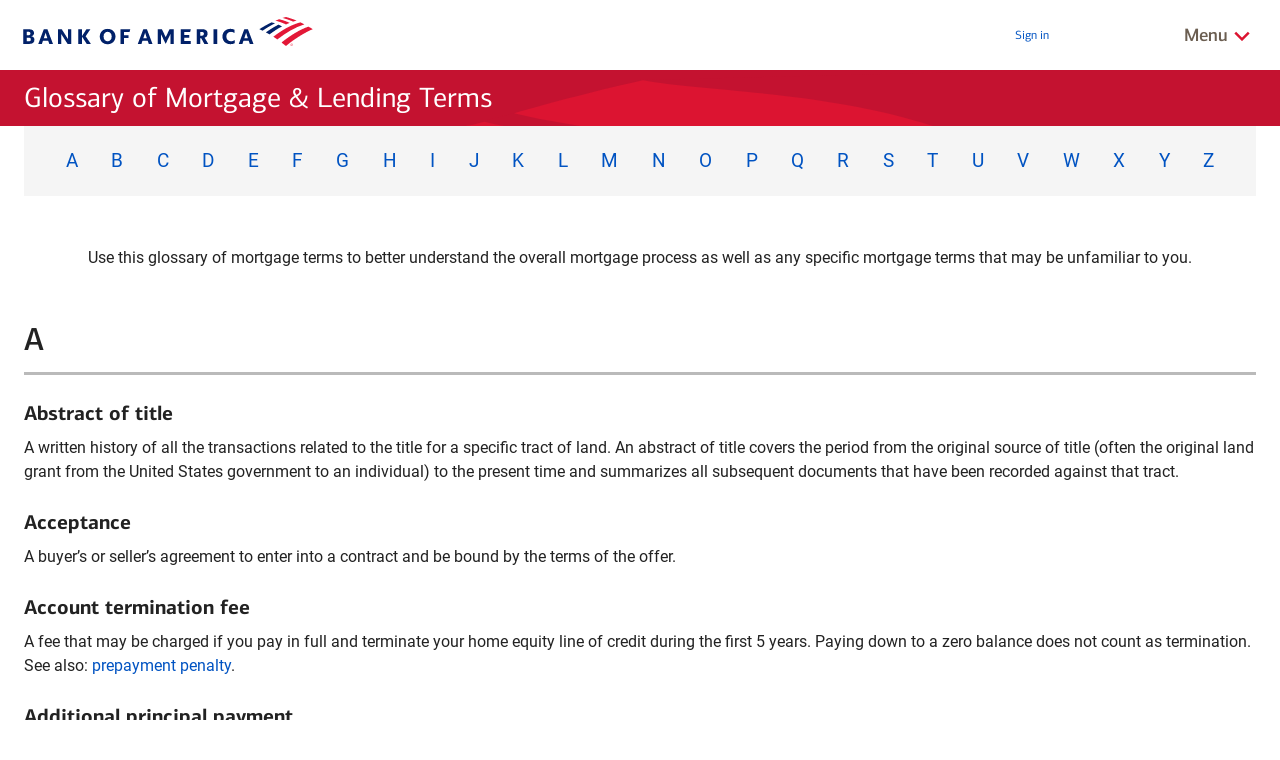

--- FILE ---
content_type: text/html
request_url: https://www.bankofamerica.com/mortgage/glossary/
body_size: 82387
content:
<!doctype html><html lang="en-US" layoutversion=""><head><meta http-equiv="X-UA-Compatible" content="IE=edge,chrome=1"><meta http-equiv="Content-Type" content="text/html;charset=utf-8"/><meta name="viewport" content="width=device-width,initial-scale=1"><meta name="color-scheme" content="only light"><title>Mortgage Glossary – Mortgage Terms &amp; Definitions</title><meta name="description" content="Use Bank of America's comprehensive mortgage terms glossary to get definitions of mortgage terms that may come up throughout the loan process. "><meta name="keywords" content="mortgage glossary, mortgage dictionary, mortgage terms"><link rel="canonical" href="https://www.bankofamerica.com/mortgage/glossary/"><meta property="og:title" content="Mortgage Glossary –  Mortgage Terms &amp; Definitions"><meta property="og:description" content="Use Bank of America's comprehensive mortgage terms glossary to get definitions of mortgage terms that may come up throughout the loan process. "><meta property="og:type" content="website"><meta property="og:site_name" content="Bank of America"><meta property="og:url" content="https://www.bankofamerica.com/mortgage/glossary/"><meta property="og:image" content="https://www1.bac-assets.com/mortgage/spa-assets/images/assets-images-site-home-loans-social-media-home-loans_crushed.jpg"><meta property="og:image:alt" content="Mortgage Glossary –  Mortgage Terms &amp; Definitions"><meta name="twitter:title" content="Mortgage Glossary –  Mortgage Terms &amp; Definitions"><meta name="twitter:description" content="Use Bank of America's comprehensive mortgage terms glossary to get definitions of mortgage terms that may come up throughout the loan process. "><meta name="twitter:card" content="summary"><meta name="twitter:site" content="@BankofAmerica"><meta name="twitter:url" content="https://www.bankofamerica.com/mortgage/glossary/"><meta name="twitter:image" content="https://www1.bac-assets.com/mortgage/spa-assets/images/assets-images-site-home-loans-social-media-home-loans_crushed.jpg"><meta name="twitter:image:alt" content="Mortgage Glossary –  Mortgage Terms &amp; Definitions"><link rel="apple-touch-icon" sizes="180x180" href="/mortgage/spa-assets/images/assets-images-global-favicon-apple-touch-icon-CSX889b28c.png"><link rel="icon" sizes="32x32" href="/mortgage/spa-assets/images/assets-images-global-favicon-favicon-32x32-CSX704d6b21.png"><link rel="icon" sizes="16x16" href="/mortgage/spa-assets/images/assets-images-global-favicon-favicon-16x16-CSXaaa5ca4e.png"><link rel="icon" sizes="192x192" href="/mortgage/spa-assets/images/assets-images-global-favicon-android-chrome-192x192-CSXafb7d716.png"><link rel="mask-icon" href="/mortgage/spa-assets/images/assets-images-global-favicon-safari-pinned-tab-CSX1aebeef6.svg" color="#6e6e6e"><link rel="shortcut icon" href="/mortgage/spa-assets/images/assets-images-global-favicon-favicon-CSX8d65d6e4.ico"><meta name="msapplication-TileColor" content="#ffffff"><meta name="msapplication-TileImage" content="/mortgage/spa-assets/images/assets-images-global-favicon-mstile-144x144-CSX80890b22.png"><meta name="theme-color" content="#ffffff"><script>try{var setMDA=/wrap=mda/gi.test(window.location.search),isMDA=setMDA||"true"===window.sessionStorage.getItem("mda");if(setMDA)window.sessionStorage.setItem("mda","true");if(isMDA)document.documentElement.classList.add("mda")}catch(t){}</script><style>body{visibility:hidden}</style><link href="https://www1.bac-assets.com//mortgage/spa-assets/css/styles-4f6e20534c330a900e95.m.css" rel="stylesheet"><link href="https://www1.bac-assets.com//mortgage/spa-assets/css/mortgage-glossary-page-11e1067ec598eded4cd7.m.css" rel="stylesheet"></head><body data-sparta-version="6.8.3" data-build-id="273003" data-sparta-wrapper="mortgage" class="sparta-media-query-utility-loading"><div data-sparta-container="mortgage" class="flex-grid-nest spa-contextroot-mortgage spa-site-mortgage"><script>if(self==top){var theBody=document.getElementsByTagName("body")[0];theBody.style.visibility="visible"}else top.location=""</script><noscript><style>body{visibility:visible}</style></noscript><a class="ada-hidden ada-visible-focus" href="#skip-to-h1" id="ada-skip-link">Skip to main content</a><div class="spa-layout-container spa-layout-container--flex-grid-nest"><div data-component="layout" data-layout="@sparta.global.templates/flex-grid-layout" data-version="" class="sparta-layout flex-grid-layout" id="top"><section id="head-row" class="head-row small-centered"><div class="row small-collapse"><div class="column"><div id="semanticMarkupModule" data-component="module" data-sparta-load="primary" data-module-ref="@sparta.global.modules/semantic-markup-module" data-init="GlobalSemanticMarkupModule" data-module-parameters='{"pageSelector":"home_loans_overview"}' class="semantic-markup-module-class-v-1-0-5 semantic-markup-module spa-module-init" data-module="global-semantic-markup-module" data-version="1.0.5" data-options="{}"><script type="application/ld+json">{
  "@context": "https://schema.org",
  "@type": "Corporation",
  "name": "Bank of America",
  "url": "https://www.bankofamerica.com/",
  "logo": "https://www.bankofamerica.com/content/images/ContextualSiteGraphics/Logos/en_US/logos/bac-logo-v2.png"
}</script><script type="application/ld+json">{
  "@context": "https://schema.org",
  "@type": "Organization",
  "name": "Bank of America",
  "url": "https://www.bankofamerica.com/",
  "logo": "https://www.bankofamerica.com/content/images/ContextualSiteGraphics/Logos/en_US/logos/bac-logo-v2.png"
}</script><script type="application/ld+json">{
  "@context": "https://schema.org",
  "@type": "WebPage",
  "name": "Mortgage Glossary –  Mortgage Terms & Definitions",
  "description": "Use Bank of America's comprehensive mortgage terms glossary to get definitions of mortgage terms that may come up throughout the loan process. ",
  "keywords": "mortgage glossary, mortgage dictionary, mortgage terms",
  "url": "https://www.bankofamerica.com/mortgage/glossary/",
  "image": "https://www1.bac-assets.com/mortgage/spa-assets/images/assets-images-site-home-loans-social-media-home-loans_crushed.jpg"
}</script></div><div id="globalNavModule" data-component="module" data-sparta-load="primary" data-module-ref="@sparta.global-gt.modules/global-nav-module" data-init="GlobalNavModuleJS" data-module-parameters='{"skin":"consumer","hasTopNav":true,"hasNavbar":true,"hasSearch":true,"hasMenu":true,"hasSecureLock":false,"hasLocation":true,"hasSignIn":true,"hasNavHome":true,"hasNavContact":true,"hasNavHelp":true,"hasNavCalendar":true,"searchText":"How can we help you?","homeUrl":"/","homeUrlEs":"/es/","homeUrlEn":"/homepage/overview.go?request_locale=en_US","signInUrlSmallOnly":"https://staticweb.bankofamerica.com/cavmwebbactouch/common/index.html#home?app=signon","signInUrlMediumUp":"/online-banking/sign-in/","calendarUrl":"https://secure.bankofamerica.com/secure-mycommunications/public/appointments/","locationUrl":"https://locators.bankofamerica.com","locationUrlEs":"https://es-locators.bankofamerica.com/locator/locator/LocatorAction.do","contactUrl":"/customer-service/contact-us/?request_locale=en_US","helpUrl":"/mortgage/faqs/#mortgage-refinance/","helpUrlEs":"/mortgage/faqs/#mortgage-refinance/","hasLogoLink":true}' class="global-nav-module-class-v-1-1-0 global-nav-module spa-module-init" data-module="global-gt-global-nav-module" data-version="1.1.0"><header class="header header__background header--consumer" data-font="cnx-regular"><div id="gtSecureFdicWidgetContainer"></div><div class="row header__row"><div class="header__default"><div itemscope itemtype="http://schema.org/Corporation" class="header__logo"><span itemprop="brand" class="ada-hidden" aria-hidden="true">Bank of America</span> <a itemprop="url" href="/"><img itemprop="logo" class="header__logo-image" alt="Bank of America Logo" src="https://www1.bac-assets.com/mortgage/spa-assets/images/assets-images-global-logos-bac-logo-v2-CSX3648cbbb.svg" role="img"/></a></div></div><div class="header__children"><div class="top-nav"><ul class="navigation__top"><li class="hide-for-medium-up"><a class="" id="header-signin-small" href="https://staticweb.bankofamerica.com/cavmwebbactouch/common/index.html#home?app&#x3D;signon">Sign&nbsp;in</a></li><li class="show-for-medium-up"><a class="" id="header-signin" href="/online-banking/sign-in/">Log in</a></li><li class="show-for-large-up show-for-smallish-only"><a id="locations-route-to" href="https://locators.bankofamerica.com">Locations</a></li></ul></div><div class="header__child search-stub-child-container"><div id="searchStub" data-component="module" data-sparta-load="primary" data-module-ref="@sparta.global-gt.modules/search-stub-module" data-init="SearchStubModule" data-module-parameters='{"inputExperience":"header","resultsContainerId":null,"resultsExperience":"flyout","rule":"not-small","isSearchWidget":true}' class="search-stub-module-class-v-1-0-9 search-stub-module spa-module-init" data-module="global-gt-search-stub-module" data-version="1.0.9" data-options="{}"><div id="spaGlobalSearchWidgetContainer"></div></div></div><div class="menu-button-wrap"><button class="spa-btn spa-btn--link menu-button js-menu-button" href="javascript:void(0);" aria-expanded="false" aria-live="polite" aria-label="
              Related Links
              Menu
            "><span class="ada-hidden">Show/Hide&nbsp;</span> <span data-font="cnx-medium">Menu</span> <span class="ada-hidden">&nbsp; related links</span> <span><svg class="menu-button-arrow" focusable="false" version="1.1" width="20" height="10" viewBox="0 0 20 12"><path d="M 2,2 10,10 18,2" fill="none" stroke="#dc1431" stroke-width="3" stroke-linejoin="miter" stroke-linecap="butt"/></svg></span></button></div><div class="arrow__container"><svg focusable="false" class="navigation__arrow" version="1.1" width="32" height="17" viewBox="0 0 32 17"><path d="M 2,2 16,16 30,2" fill="#fff" stroke="#d1c9c0" stroke-width="1" stroke-linejoin="miter" stroke-linecap="butt"/></svg></div></div></div><nav id="navigation" class="navigation js-nav-container hide" role="navigation" data-font="cnx-regular" aria-label="Top menu navigation links"><div class="search hide-for-medium-up"><div class="small-search"><div class="header-search" data-rwd-content="search" data-rwd-content-rule="small"></div></div></div><div class="row collapse js-sub-nav-container"><div class="column navigation__sub-container"><ul class="navigation__sub"><li class=""><a href="/" id="header-home" class="nav-link-icons home-icon"><span class="hide-for-small-only">Bank of America&nbsp;</span>Home</a></li><li class=""><a href="/customer-service/contact-us/?request_locale&#x3D;en_US" id="header-contact-us" class="nav-link-icons contact-icon">Contact Us</a></li><li class="hide-for-smallish-and-large-up"><a href="https://locators.bankofamerica.com" id="header-locations" class="nav-link-icons locations-icon">Locations</a></li><li class=""><a href="/mortgage/faqs/#mortgage-refinance/" id="header-help" class="nav-link-icons help-icon">Help</a></li><li class=""><a href="https://secure.bankofamerica.com/secure-mycommunications/public/appointments/" id="header-calendar" class="nav-link-icons calendar-icon">Schedule an appointment</a></li></ul></div></div><div class="row small-collapse medium-uncollapse menu-items-container"><div class="column"><div class="row collapse"><div class="column medium-3 navigation__column"><div class="js-nav-section-container"><span class="navigation__title show-for-medium-up"><span data-font="cnx-bold">Mortgage</span> </span><a href="javascript:void(0);" class="navigation__title navigation__title--small hide-for-medium-up js-nav-section-title" aria-expanded="false"><span data-font="cnx-bold">Mortgage</span> <span><svg focusable="false" class="navigation-title-arrow js-navigation-title-arrow hide-for-medium-up" version="1.1" width="12" height="8" viewBox="0 0 12 8"><path d="M 1,1 6,6 11,1" fill="none" stroke="#666" stroke-width="2" stroke-linejoin="miter" stroke-linecap="butt"/></svg></span></a><ul class="navigation__list clearfix show-for-medium-up"><li class="navigation__item"><a href="/mortgage/home-mortgage/" id="mortgage">Mortgage Loans</a></li><li class="navigation__item"><a href="/mortgage/mortgage-rates/" id="mortgage-rates">Today's Mortgage Rates</a></li><li class="navigation__item"><a href="/mortgage/mortgage-calculator/" id="mortgage-calculator">Mortgage Calculator</a></li><li class="navigation__item"><a href="/mortgage/closing-costs-calculator/" id="closing-cost-calculator" target="_self">Closing Costs Calculator</a></li><li class="navigation__item"><a href="/mortgage/learn/" id="learn-about-mortgage" target="_self">Learn About Mortgages</a></li><li class="navigation__item"><a href="/mortgage/first-time-home-buyer/" id="first-time-home-buyer" target="_self">First-time Homebuyer</a></li></ul><div class="hide-for-medium-up"><ul class="navigation__list navigation__list--small clearfix js-navigation-list-small hide collapsed"><li class="navigation__item js-navigation-item-small"><a href="/mortgage/home-mortgage/" id="mortgage">Mortgage Loans</a></li><li class="navigation__item js-navigation-item-small"><a href="/mortgage/mortgage-rates/" id="mortgage-rates">Today's Mortgage Rates</a></li><li class="navigation__item js-navigation-item-small"><a href="/mortgage/mortgage-calculator/" id="mortgage-calculator">Mortgage Calculator</a></li><li class="navigation__item js-navigation-item-small"><a href="/mortgage/closing-costs-calculator/" id="closing-cost-calculator" target="_self">Closing Costs Calculator</a></li><li class="navigation__item js-navigation-item-small"><a href="/mortgage/learn/" id="learn-about-mortgage" target="_self">Learn About Mortgages</a></li><li class="navigation__item js-navigation-item-small"><a href="/mortgage/first-time-home-buyer/" id="first-time-home-buyer" target="_self">First-time Homebuyer</a></li></ul></div></div></div><div class="column medium-3 navigation__column"><div class="js-nav-section-container"><span class="navigation__title show-for-medium-up"><span data-font="cnx-bold">Refinance</span> </span><a href="javascript:void(0);" class="navigation__title navigation__title--small hide-for-medium-up js-nav-section-title" aria-expanded="false"><span data-font="cnx-bold">Refinance</span> <span><svg focusable="false" class="navigation-title-arrow js-navigation-title-arrow hide-for-medium-up" version="1.1" width="12" height="8" viewBox="0 0 12 8"><path d="M 1,1 6,6 11,1" fill="none" stroke="#666" stroke-width="2" stroke-linejoin="miter" stroke-linecap="butt"/></svg></span></a><ul class="navigation__list clearfix show-for-medium-up"><li class="navigation__item"><a href="/mortgage/refinance/" id="refinance">Refinance Loans</a></li><li class="navigation__item"><a href="/mortgage/refinance-rates/" id="refi-rates">Today's Refinance Rates</a></li><li class="navigation__item"><a href="/mortgage/refinance-calculator/" id="refi-calculator">Mortgage Refinance Calculator</a></li><li class="navigation__item"><a href="https://homevaluerealestatecenter.bankofamerica.com/" id="home-value-estimator" target="_self">Home Value Estimator</a></li><li class="navigation__item"><a href="/mortgage/learn/#/refinance" id="learn-about-refinance" target="_self">Learn About Home Refinancing</a></li></ul><div class="hide-for-medium-up"><ul class="navigation__list navigation__list--small clearfix js-navigation-list-small hide collapsed"><li class="navigation__item js-navigation-item-small"><a href="/mortgage/refinance/" id="refinance">Refinance Loans</a></li><li class="navigation__item js-navigation-item-small"><a href="/mortgage/refinance-rates/" id="refi-rates">Today's Refinance Rates</a></li><li class="navigation__item js-navigation-item-small"><a href="/mortgage/refinance-calculator/" id="refi-calculator">Mortgage Refinance Calculator</a></li><li class="navigation__item js-navigation-item-small"><a href="https://homevaluerealestatecenter.bankofamerica.com/" id="home-value-estimator" target="_self">Home Value Estimator</a></li><li class="navigation__item js-navigation-item-small"><a href="/mortgage/learn/#/refinance" id="learn-about-refinance" target="_self">Learn About Home Refinancing</a></li></ul></div></div></div><div class="column medium-3 navigation__column"><div class="js-nav-section-container"><span class="navigation__title show-for-medium-up"><span data-font="cnx-bold">Home Equity</span> </span><a href="javascript:void(0);" class="navigation__title navigation__title--small hide-for-medium-up js-nav-section-title" aria-expanded="false"><span data-font="cnx-bold">Home Equity</span> <span><svg focusable="false" class="navigation-title-arrow js-navigation-title-arrow hide-for-medium-up" version="1.1" width="12" height="8" viewBox="0 0 12 8"><path d="M 1,1 6,6 11,1" fill="none" stroke="#666" stroke-width="2" stroke-linejoin="miter" stroke-linecap="butt"/></svg></span></a><ul class="navigation__list clearfix show-for-medium-up"><li class="navigation__item"><a href="/home-equity/" id="home-equity">Home Equity Line of Credit</a></li><li class="navigation__item"><a href="/home-equity/home-equity-rates/" id="home-equity-rates">Today's Home Equity Rates</a></li><li class="navigation__item"><a href="/home-equity/home-equity-calculator/" id="home-equity-calculator" target="_self">Home Equity Calculator</a></li><li class="navigation__item"><a href="/mortgage/learn/#/home-equity" id="learn-about-home-equity" target="_self">Learn About Home Equity</a></li><li class="navigation__item"></li></ul><div class="hide-for-medium-up"><ul class="navigation__list navigation__list--small clearfix js-navigation-list-small hide collapsed"><li class="navigation__item js-navigation-item-small"><a href="/home-equity/" id="home-equity">Home Equity Line of Credit</a></li><li class="navigation__item js-navigation-item-small"><a href="/home-equity/home-equity-rates/" id="home-equity-rates">Today's Home Equity Rates</a></li><li class="navigation__item js-navigation-item-small"><a href="/home-equity/home-equity-calculator/" id="home-equity-calculator" target="_self">Home Equity Calculator</a></li><li class="navigation__item js-navigation-item-small"><a href="/mortgage/learn/#/home-equity" id="learn-about-home-equity" target="_self">Learn About Home Equity</a></li><li class="navigation__item js-navigation-item-small"></li></ul></div></div></div><div class="column medium-3 navigation__column"><div class="js-nav-section-container"><span class="navigation__title show-for-medium-up"><span data-font="cnx-bold">Other Home Loans Links</span> </span><a href="javascript:void(0);" class="navigation__title navigation__title--small hide-for-medium-up js-nav-section-title" aria-expanded="false"><span data-font="cnx-bold">Other Home Loans Links</span> <span><svg focusable="false" class="navigation-title-arrow js-navigation-title-arrow hide-for-medium-up" version="1.1" width="12" height="8" viewBox="0 0 12 8"><path d="M 1,1 6,6 11,1" fill="none" stroke="#666" stroke-width="2" stroke-linejoin="miter" stroke-linecap="butt"/></svg></span></a><ul class="navigation__list clearfix show-for-medium-up"><li class="navigation__item"><a href="/mortgage/" id="home-loans">Home Loans Overview</a></li><li class="navigation__item"><a href="/mortgage/servicing/" id="learn-about-home-loans" rel="noopener noreferrer" target="_blank">Manage Your Loan Online</a></li><li class="navigation__item"><a href="/mortgage/faqs/" id="home-loans-faqs" rel="noopener noreferrer" target="_blank">Home Loan FAQs</a></li><li class="navigation__item"><a href="https://homeloanhelp.bankofamerica.com/" id="home-loans-help" rel="noopener noreferrer" target="_blank">Need help with home loan payments?</a></li><li class="navigation__item"><a href="/mortgage/digital-mortgage-experience/" id="digital-mortgage-experience" target="_self">Digital Mortgage Experience</a></li></ul><div class="hide-for-medium-up"><ul class="navigation__list navigation__list--small clearfix js-navigation-list-small hide collapsed"><li class="navigation__item js-navigation-item-small"><a href="/mortgage/" id="home-loans">Home Loans Overview</a></li><li class="navigation__item js-navigation-item-small"><a href="/mortgage/servicing/" id="learn-about-home-loans" rel="noopener noreferrer" target="_blank">Manage Your Loan Online</a></li><li class="navigation__item js-navigation-item-small"><a href="/mortgage/faqs/" id="home-loans-faqs" rel="noopener noreferrer" target="_blank">Home Loan FAQs</a></li><li class="navigation__item js-navigation-item-small"><a href="https://homeloanhelp.bankofamerica.com/" id="home-loans-help" rel="noopener noreferrer" target="_blank">Need help with home loan payments?</a></li><li class="navigation__item js-navigation-item-small"><a href="/mortgage/digital-mortgage-experience/" id="digital-mortgage-experience" target="_self">Digital Mortgage Experience</a></li></ul></div></div></div></div></div></div></nav><style>#globalNavModule .navigation .home-icon::before{content:url('https://www1.bac-assets.com/mortgage/spa-assets/images/assets-images-global-header-home_icon-CSXe201335c.svg')}#globalNavModule .navigation .locations-icon::before{content:url('https://www1.bac-assets.com/mortgage/spa-assets/images/assets-images-global-header-locations_icon-CSXd6b1467d.svg')}#globalNavModule .navigation .contact-icon::before{content:url('https://www1.bac-assets.com/mortgage/spa-assets/images/assets-images-global-header-contact_icon-CSXe40c3662.svg')}#globalNavModule .navigation .help-icon::before{content:url('https://www1.bac-assets.com/mortgage/spa-assets/images/assets-images-global-header-help_icon-CSX4a68620d.svg')}#globalNavModule .navigation .espanol-icon::before{content:url('https://www1.bac-assets.com/mortgage/spa-assets/images/assets-images-global-header-espanol_icon-CSX2944fde2.svg')}#globalNavModule .navigation .calendar-icon::before{content:url('https://www1.bac-assets.com/mortgage/spa-assets/images/assets-images-global-header-calendar_icon-CSX7e416454.svg')}#globalNavModule .navigation .lock-icon::before{content:url('https://www1.bac-assets.com/mortgage/spa-assets/images/assets-images-global-header-secure-lock-CSXa09bf5fc.svg');background-repeat:no-repeat}</style></header><style>#globalNavModule .lock-icon::before{content:url('https://www1.bac-assets.com/mortgage/spa-assets/images/assets-images-global-header-secure-lock-CSXa09bf5fc.svg')}</style></div><div id="titleModule" data-component="module" data-sparta-load="primary" data-module-ref="@sparta.global.modules/title-module" data-init="titleModuleJS" data-module-parameters='{"skin":"red","isSticky":true,"secondarySticky":"#loremIpsumSpaModule","flagscape":true,"textColor":"white","titleHeadingTag":"h1","titleHeadingRole":null,"pageTitleId":"global-modules-digital","stickyLevel":1,"isVisuallyHidden":false}' class="title-module-class-v-1-0-34 title-module spa-module-init" data-module="global-title-module" data-version="1.0.34" data-options='{"isSticky":true,"stickyLevel":1}'><div class="spa-page-title spa-sticky spa-page-title--has-flagscape spa-page-title--red spa-page-title--white-text" data-sticky-full-width="true" data-sticky-level="1"><div class="spa-page-title-inset row"><div class="column"><h1 data-font="cnx-regular" class="heading title-heading" id="skip-to-h1">Glossary of Mortgage & Lending Terms</h1></div></div></div></div><div id="servicesHomeLoansModule" data-component="module" data-sparta-load="primary" data-module-ref="@sparta.home-loans.modules/services-home-loans-module" data-init="servicesHomeLoansModule" data-module-parameters='{"controller":""}' class="services-home-loans-module-class-v-3-0-3 services-home-loans-module spa-module-init" data-module="home-loans-services-home-loans-module" data-version="3.0.3" data-options="{}"><div type="text/json" id="ratePayloads" data-jcr="{&quot;assumptions&quot;:{&quot;payloads&quot;:{&quot;homeEquity&quot;:{&quot;productName&quot;:&quot;HELOC&quot;,&quot;state&quot;:&quot;CA&quot;,&quot;productType&quot;:&quot;H&quot;,&quot;channelCode&quot;:&quot;INET&quot;,&quot;pricingType&quot;:&quot;L&quot;,&quot;collateralZipCode&quot;:&quot;95464&quot;,&quot;productCode&quot;:&quot;HELOC&quot;,&quot;applicationId&quot;:&quot;9999&quot;},&quot;mortgage&quot;:{&quot;rateInputs&quot;:{&quot;purchasePrice&quot;:250000,&quot;amountBorrowed&quot;:200000,&quot;postalCode&quot;:&quot;95464&quot;,&quot;ficoScore&quot;:740,&quot;lockPeriod&quot;:45,&quot;financeType&quot;:1,&quot;branchCode&quot;:&quot;3018&quot;,&quot;loantoValueRatio&quot;:&quot;80&quot;,&quot;downPayment&quot;:50000},&quot;mortgageProducts&quot;:[{&quot;productCode&quot;:3,&quot;productName&quot;:&quot;Fixed 30 Years&quot;,&quot;productSubCode&quot;:&quot;360&quot;},{&quot;productCode&quot;:2,&quot;productName&quot;:&quot;Fixed 20 Years&quot;,&quot;productSubCode&quot;:&quot;240&quot;},{&quot;productCode&quot;:1,&quot;productName&quot;:&quot;Fixed 15 Years&quot;,&quot;productSubCode&quot;:&quot;180&quot;},{&quot;productCode&quot;:1700,&quot;productName&quot;:&quot;ARM Fixed First 10 Years, Then Adjusts Every 6 Months&quot;,&quot;productSubCode&quot;:&quot;360&quot;},{&quot;productCode&quot;:1699,&quot;productName&quot;:&quot;ARM Fixed First 7 Years, Then Adjusts Every 6 Months&quot;,&quot;productSubCode&quot;:&quot;360&quot;},{&quot;productCode&quot;:1698,&quot;productName&quot;:&quot;ARM Fixed First 5 Years, Then Adjusts Every 6 Months&quot;,&quot;productSubCode&quot;:&quot;360&quot;}]},&quot;refinance&quot;:{&quot;rateInputs&quot;:{&quot;purchasePrice&quot;:250000,&quot;amountBorrowed&quot;:200000,&quot;postalCode&quot;:&quot;95464&quot;,&quot;ficoScore&quot;:740,&quot;lockPeriod&quot;:60,&quot;financeType&quot;:2,&quot;branchCode&quot;:&quot;3018&quot;,&quot;loantoValueRatio&quot;:&quot;80&quot;,&quot;downPayment&quot;:50000},&quot;mortgageProducts&quot;:[{&quot;productCode&quot;:3,&quot;productName&quot;:&quot;Fixed 30 Years&quot;,&quot;productSubCode&quot;:&quot;360&quot;},{&quot;productCode&quot;:2,&quot;productName&quot;:&quot;Fixed 20 Years&quot;,&quot;productSubCode&quot;:&quot;240&quot;},{&quot;productCode&quot;:1,&quot;productName&quot;:&quot;Fixed 15 Years&quot;,&quot;productSubCode&quot;:&quot;180&quot;},{&quot;productCode&quot;:1700,&quot;productName&quot;:&quot;ARM Fixed First 10 Years, Then Adjusts Every 6 Months&quot;,&quot;productSubCode&quot;:&quot;360&quot;},{&quot;productCode&quot;:1699,&quot;productName&quot;:&quot;ARM Fixed First 7 Years, Then Adjusts Every 6 Months&quot;,&quot;productSubCode&quot;:&quot;360&quot;},{&quot;productCode&quot;:1698,&quot;productName&quot;:&quot;ARM Fixed First 5 Years, Then Adjusts Every 6 Months&quot;,&quot;productSubCode&quot;:&quot;360&quot;}]},&quot;affordability&quot;:{&quot;rateInputs&quot;:{&quot;purchasePrice&quot;:250000,&quot;amountBorrowed&quot;:200000,&quot;postalCode&quot;:&quot;95464&quot;,&quot;ficoScore&quot;:740,&quot;lockPeriod&quot;:90,&quot;financeType&quot;:2,&quot;branchCode&quot;:&quot;3018&quot;,&quot;loantoValueRatio&quot;:&quot;80&quot;,&quot;downPayment&quot;:50000},&quot;mortgageProducts&quot;:[{&quot;productCode&quot;:3,&quot;productName&quot;:&quot;Fixed 30 Years&quot;,&quot;productSubCode&quot;:&quot;360&quot;},{&quot;productCode&quot;:2,&quot;productName&quot;:&quot;Fixed 20 Years&quot;,&quot;productSubCode&quot;:&quot;240&quot;},{&quot;productCode&quot;:1,&quot;productName&quot;:&quot;Fixed 15 Years&quot;,&quot;productSubCode&quot;:&quot;180&quot;},{&quot;productCode&quot;:1700,&quot;productName&quot;:&quot;ARM Fixed First 10 Years, Then Adjusts Every 6 Months&quot;,&quot;productSubCode&quot;:&quot;360&quot;},{&quot;productCode&quot;:1699,&quot;productName&quot;:&quot;ARM Fixed First 7 Years, Then Adjusts Every 6 Months&quot;,&quot;productSubCode&quot;:&quot;360&quot;},{&quot;productCode&quot;:1698,&quot;productName&quot;:&quot;ARM Fixed First 5 Years, Then Adjusts Every 6 Months&quot;,&quot;productSubCode&quot;:&quot;360&quot;}]}},&quot;debugData&quot;:{&quot;homeEquity&quot;:{&quot;pDSProcessID&quot;:null,&quot;pDSErrCode&quot;:null,&quot;pDSErrDesc&quot;:null,&quot;product&quot;:{&quot;productName&quot;:&quot;HELOC&quot;,&quot;productCode&quot;:null,&quot;productSubCode&quot;:null,&quot;productSubClass&quot;:null,&quot;productIdentifier&quot;:null,&quot;productType&quot;:null,&quot;effectiveDate&quot;:null,&quot;resultType&quot;:&quot;MyRequest&quot;,&quot;amorizationTerm&quot;:&quot;360.0&quot;,&quot;currentAPR&quot;:5.9,&quot;currentRate&quot;:5.9,&quot;lineLoanAmount&quot;:100000,&quot;fixedPayment&quot;:356,&quot;termDraw&quot;:120,&quot;totalAmountFinanced&quot;:100000,&quot;regionState&quot;:null,&quot;promoOffer&quot;:{&quot;introRateType&quot;:&quot;V&quot;,&quot;introRateAmount&quot;:3.99,&quot;introOfferEndDate&quot;:null,&quot;campaignDescriptor&quot;:&quot;Variable APR for 12 months&quot;,&quot;promoDisclosure&quot;:&quot;You are invited to apply for a Home Equity Line of Credit (HELOC). Your receipt of this material does not mean you have been pre-qualified or pre-approved for any product or service we offer. This is not a commitment to lend; you must submit additional information for review and approval. Sample Rate(s) and APR(s) are for illustrative purposes only and are subject to change without notice. Offer available for new applications submitted between 8/1/18 and 03/31/19 for qualified borrowers with approved line sizes of $100,000 or greater and the 12 month Introductory Period begins on the date the HELOC account is opened.&quot;},&quot;discountRate&quot;:&quot;0.85&quot;,&quot;defaultDiscountRate&quot;:&quot;0.25&quot;,&quot;udeDiscountRate&quot;:&quot;0.60&quot;},&quot;monthlyPaymentAmount&quot;:null,&quot;wsjIndex&quot;:5.5,&quot;wsjIndexForPopup&quot;:null,&quot;state&quot;:&quot;CA&quot;},&quot;mortgage&quot;:{&quot;mortgageProducts&quot;:[{&quot;productCode&quot;:3,&quot;productName&quot;:&quot;Fixed 30 Years&quot;,&quot;productSubCode&quot;:&quot;360&quot;,&quot;productSubClass&quot;:null,&quot;rateDetails&quot;:{&quot;monthlyPayment&quot;:376.1896670930751,&quot;rate&quot;:3.875,&quot;apr&quot;:4.103,&quot;lenderFee&quot;:0,&quot;pointsPercentage&quot;:0.608,&quot;closingCostAmount&quot;:2933.4,&quot;mortgageInsuranceAmount&quot;:20,&quot;armAssumptions&quot;:null,&quot;productType&quot;:null,&quot;productTerm&quot;:null,&quot;rateFetched&quot;:true,&quot;rateFetchTimeStamp&quot;:1469648371912},&quot;detailedConditionResultMap&quot;:null},{&quot;productCode&quot;:2,&quot;productName&quot;:&quot;Fixed 20 Years&quot;,&quot;productSubCode&quot;:&quot;240&quot;,&quot;productSubClass&quot;:null,&quot;rateDetails&quot;:{&quot;monthlyPayment&quot;:547.6685754404189,&quot;rate&quot;:2.875,&quot;apr&quot;:3.294,&quot;lenderFee&quot;:0,&quot;pointsPercentage&quot;:0.787,&quot;closingCostAmount&quot;:3076.6,&quot;mortgageInsuranceAmount&quot;:20,&quot;armAssumptions&quot;:null,&quot;productType&quot;:null,&quot;productTerm&quot;:null,&quot;rateFetched&quot;:true,&quot;rateFetchTimeStamp&quot;:1469648371912},&quot;detailedConditionResultMap&quot;:null},{&quot;productCode&quot;:1,&quot;productName&quot;:&quot;Fixed 15 Years&quot;,&quot;productSubCode&quot;:&quot;180&quot;,&quot;productSubClass&quot;:null,&quot;rateDetails&quot;:{&quot;monthlyPayment&quot;:547.6685754404189,&quot;rate&quot;:2.875,&quot;apr&quot;:3.294,&quot;lenderFee&quot;:0,&quot;pointsPercentage&quot;:0.787,&quot;closingCostAmount&quot;:3076.6,&quot;mortgageInsuranceAmount&quot;:20,&quot;armAssumptions&quot;:null,&quot;productType&quot;:null,&quot;productTerm&quot;:null,&quot;rateFetched&quot;:true,&quot;rateFetchTimeStamp&quot;:1469648371912},&quot;detailedConditionResultMap&quot;:null},{&quot;productCode&quot;:1700,&quot;productName&quot;:&quot;ARM Fixed First 10 Years, Then Adjusts Every 6 Months&quot;,&quot;productSubCode&quot;:&quot;360&quot;,&quot;productSubClass&quot;:null,&quot;rateDetails&quot;:{&quot;monthlyPayment&quot;:337.283226983565,&quot;rate&quot;:3,&quot;apr&quot;:3.648,&quot;lenderFee&quot;:0,&quot;pointsPercentage&quot;:0.902,&quot;closingCostAmount&quot;:3168.6,&quot;mortgageInsuranceAmount&quot;:20,&quot;armAssumptions&quot;:{&quot;armInitialRateResetMonths&quot;:60,&quot;armInitialRate&quot;:3,&quot;armInitialPaymentAmount&quot;:337.28,&quot;armFullyIndexedRateMonths&quot;:299,&quot;armFullyIndexedRate&quot;:3.625,&quot;armFullyIndexedRatePaymentAmount&quot;:360.86,&quot;armSubsequentPaymentAdjustMonths_1&quot;:1,&quot;armSubsequentPaymentAdjustRate_1&quot;:3.625,&quot;armSubsequentPaymentAdjustAmount_1&quot;:358.88,&quot;armSubsequentPaymentAdjustMonths_2&quot;:0,&quot;armSubsequentPaymentAdjustRate_2&quot;:0,&quot;armSubsequentPaymentAdjustAmount_2&quot;:0,&quot;armSubsequentPaymentAdjustMonths_3&quot;:0,&quot;armSubsequentPaymentAdjustRate_3&quot;:0,&quot;armSubsequentPaymentAdjustAmount_3&quot;:0,&quot;armIndexRate&quot;:1.414,&quot;armMarginPct&quot;:2.25,&quot;armRateAdjustmentFrequency&quot;:12,&quot;armInitialAdjustableCapitalPercentage&quot;:2,&quot;armSubsequentPaymentCapitalPercentage&quot;:2,&quot;armLifeCapPercentage&quot;:6,&quot;armMaximumInitialRateReset&quot;:5,&quot;armMaximumInitialRatePayment&quot;:415.79,&quot;armMaximumSubsequentResetRate&quot;:7,&quot;armMaximumSubsequentResetPayment&quot;:499.98,&quot;armMaximumLifetimeRate&quot;:9,&quot;armMaximumLifetimePayment&quot;:588.59},&quot;productType&quot;:null,&quot;productTerm&quot;:null,&quot;rateFetched&quot;:true,&quot;rateFetchTimeStamp&quot;:1469648371912},&quot;detailedConditionResultMap&quot;:null},{&quot;productCode&quot;:1699,&quot;productName&quot;:&quot;ARM Fixed First 7 Years, Then Adjusts Every 6 Months&quot;,&quot;productSubCode&quot;:&quot;360&quot;,&quot;productSubClass&quot;:null,&quot;rateDetails&quot;:{&quot;monthlyPayment&quot;:337.283226983565,&quot;rate&quot;:3,&quot;apr&quot;:3.648,&quot;lenderFee&quot;:0,&quot;pointsPercentage&quot;:0.902,&quot;closingCostAmount&quot;:3168.6,&quot;mortgageInsuranceAmount&quot;:20,&quot;armAssumptions&quot;:{&quot;armInitialRateResetMonths&quot;:60,&quot;armInitialRate&quot;:3,&quot;armInitialPaymentAmount&quot;:337.28,&quot;armFullyIndexedRateMonths&quot;:299,&quot;armFullyIndexedRate&quot;:3.625,&quot;armFullyIndexedRatePaymentAmount&quot;:360.86,&quot;armSubsequentPaymentAdjustMonths_1&quot;:1,&quot;armSubsequentPaymentAdjustRate_1&quot;:3.625,&quot;armSubsequentPaymentAdjustAmount_1&quot;:358.88,&quot;armSubsequentPaymentAdjustMonths_2&quot;:0,&quot;armSubsequentPaymentAdjustRate_2&quot;:0,&quot;armSubsequentPaymentAdjustAmount_2&quot;:0,&quot;armSubsequentPaymentAdjustMonths_3&quot;:0,&quot;armSubsequentPaymentAdjustRate_3&quot;:0,&quot;armSubsequentPaymentAdjustAmount_3&quot;:0,&quot;armIndexRate&quot;:1.414,&quot;armMarginPct&quot;:2.25,&quot;armRateAdjustmentFrequency&quot;:12,&quot;armInitialAdjustableCapitalPercentage&quot;:2,&quot;armSubsequentPaymentCapitalPercentage&quot;:2,&quot;armLifeCapPercentage&quot;:6,&quot;armMaximumInitialRateReset&quot;:5,&quot;armMaximumInitialRatePayment&quot;:415.79,&quot;armMaximumSubsequentResetRate&quot;:7,&quot;armMaximumSubsequentResetPayment&quot;:499.98,&quot;armMaximumLifetimeRate&quot;:9,&quot;armMaximumLifetimePayment&quot;:588.59},&quot;productType&quot;:null,&quot;productTerm&quot;:null,&quot;rateFetched&quot;:true,&quot;rateFetchTimeStamp&quot;:1469648371912},&quot;detailedConditionResultMap&quot;:null},{&quot;productCode&quot;:1698,&quot;productName&quot;:&quot;ARM Fixed First 5 Years, Then Adjusts Every 6 Months&quot;,&quot;productSubCode&quot;:&quot;360&quot;,&quot;productSubClass&quot;:null,&quot;rateDetails&quot;:{&quot;monthlyPayment&quot;:337.283226983565,&quot;rate&quot;:3,&quot;apr&quot;:3.648,&quot;lenderFee&quot;:0,&quot;pointsPercentage&quot;:0.902,&quot;closingCostAmount&quot;:3168.6,&quot;mortgageInsuranceAmount&quot;:20,&quot;armAssumptions&quot;:{&quot;armInitialRateResetMonths&quot;:60,&quot;armInitialRate&quot;:3,&quot;armInitialPaymentAmount&quot;:337.28,&quot;armFullyIndexedRateMonths&quot;:299,&quot;armFullyIndexedRate&quot;:3.625,&quot;armFullyIndexedRatePaymentAmount&quot;:360.86,&quot;armSubsequentPaymentAdjustMonths_1&quot;:1,&quot;armSubsequentPaymentAdjustRate_1&quot;:3.625,&quot;armSubsequentPaymentAdjustAmount_1&quot;:358.88,&quot;armSubsequentPaymentAdjustMonths_2&quot;:0,&quot;armSubsequentPaymentAdjustRate_2&quot;:0,&quot;armSubsequentPaymentAdjustAmount_2&quot;:0,&quot;armSubsequentPaymentAdjustMonths_3&quot;:0,&quot;armSubsequentPaymentAdjustRate_3&quot;:0,&quot;armSubsequentPaymentAdjustAmount_3&quot;:0,&quot;armIndexRate&quot;:1.414,&quot;armMarginPct&quot;:2.25,&quot;armRateAdjustmentFrequency&quot;:12,&quot;armInitialAdjustableCapitalPercentage&quot;:2,&quot;armSubsequentPaymentCapitalPercentage&quot;:2,&quot;armLifeCapPercentage&quot;:6,&quot;armMaximumInitialRateReset&quot;:5,&quot;armMaximumInitialRatePayment&quot;:415.79,&quot;armMaximumSubsequentResetRate&quot;:7,&quot;armMaximumSubsequentResetPayment&quot;:499.98,&quot;armMaximumLifetimeRate&quot;:9,&quot;armMaximumLifetimePayment&quot;:588.59},&quot;productType&quot;:null,&quot;productTerm&quot;:null,&quot;rateFetched&quot;:true,&quot;rateFetchTimeStamp&quot;:1469648371912},&quot;detailedConditionResultMap&quot;:null}],&quot;rateInputs&quot;:{&quot;postalCode&quot;:&quot;95464&quot;,&quot;state&quot;:null,&quot;amountBorrowed&quot;:200000,&quot;loanAmountCurrency&quot;:null,&quot;downpaymentPercentage&quot;:20,&quot;lockPeriod&quot;:45,&quot;homeValue&quot;:null,&quot;loanBalance&quot;:null,&quot;loantoValueRatio&quot;:&quot;80.0&quot;,&quot;branchCode&quot;:&quot;3018&quot;,&quot;branchSatelliteCode&quot;:null,&quot;isMLO&quot;:null,&quot;ficoScore&quot;:740,&quot;purchasePrice&quot;:100000,&quot;financeType&quot;:1,&quot;downPayment&quot;:50000,&quot;detailedConditionResult&quot;:false}},&quot;refinance&quot;:{&quot;mortgageProducts&quot;:[{&quot;productCode&quot;:3,&quot;productName&quot;:&quot;Fixed 30 Years&quot;,&quot;productSubCode&quot;:&quot;360&quot;,&quot;productSubClass&quot;:null,&quot;rateDetails&quot;:{&quot;monthlyPayment&quot;:376.1896670930751,&quot;rate&quot;:3.875,&quot;apr&quot;:4.103,&quot;lenderFee&quot;:0,&quot;pointsPercentage&quot;:0.608,&quot;closingCostAmount&quot;:2933.4,&quot;mortgageInsuranceAmount&quot;:20,&quot;armAssumptions&quot;:null,&quot;productType&quot;:null,&quot;productTerm&quot;:null,&quot;rateFetched&quot;:true,&quot;rateFetchTimeStamp&quot;:1469648371912},&quot;detailedConditionResultMap&quot;:null},{&quot;productCode&quot;:2,&quot;productName&quot;:&quot;Fixed 20 Years&quot;,&quot;productSubCode&quot;:&quot;240&quot;,&quot;productSubClass&quot;:null,&quot;rateDetails&quot;:{&quot;monthlyPayment&quot;:547.6685754404189,&quot;rate&quot;:2.875,&quot;apr&quot;:3.294,&quot;lenderFee&quot;:0,&quot;pointsPercentage&quot;:0.787,&quot;closingCostAmount&quot;:3076.6,&quot;mortgageInsuranceAmount&quot;:20,&quot;armAssumptions&quot;:null,&quot;productType&quot;:null,&quot;productTerm&quot;:null,&quot;rateFetched&quot;:true,&quot;rateFetchTimeStamp&quot;:1469648371912},&quot;detailedConditionResultMap&quot;:null},{&quot;productCode&quot;:1,&quot;productName&quot;:&quot;Fixed 15 Years&quot;,&quot;productSubCode&quot;:&quot;180&quot;,&quot;productSubClass&quot;:null,&quot;rateDetails&quot;:{&quot;monthlyPayment&quot;:547.6685754404189,&quot;rate&quot;:2.875,&quot;apr&quot;:3.294,&quot;lenderFee&quot;:0,&quot;pointsPercentage&quot;:0.787,&quot;closingCostAmount&quot;:3076.6,&quot;mortgageInsuranceAmount&quot;:20,&quot;armAssumptions&quot;:null,&quot;productType&quot;:null,&quot;productTerm&quot;:null,&quot;rateFetched&quot;:true,&quot;rateFetchTimeStamp&quot;:1469648371912},&quot;detailedConditionResultMap&quot;:null},{&quot;productCode&quot;:1700,&quot;productName&quot;:&quot;ARM Fixed First 10 Years, Then Adjusts Every 6 Months&quot;,&quot;productSubCode&quot;:&quot;360&quot;,&quot;productSubClass&quot;:null,&quot;rateDetails&quot;:{&quot;monthlyPayment&quot;:337.283226983565,&quot;rate&quot;:3,&quot;apr&quot;:3.648,&quot;lenderFee&quot;:0,&quot;pointsPercentage&quot;:0.902,&quot;closingCostAmount&quot;:3168.6,&quot;mortgageInsuranceAmount&quot;:20,&quot;armAssumptions&quot;:{&quot;armInitialRateResetMonths&quot;:60,&quot;armInitialRate&quot;:3,&quot;armInitialPaymentAmount&quot;:337.28,&quot;armFullyIndexedRateMonths&quot;:299,&quot;armFullyIndexedRate&quot;:3.625,&quot;armFullyIndexedRatePaymentAmount&quot;:360.86,&quot;armSubsequentPaymentAdjustMonths_1&quot;:1,&quot;armSubsequentPaymentAdjustRate_1&quot;:3.625,&quot;armSubsequentPaymentAdjustAmount_1&quot;:358.88,&quot;armSubsequentPaymentAdjustMonths_2&quot;:0,&quot;armSubsequentPaymentAdjustRate_2&quot;:0,&quot;armSubsequentPaymentAdjustAmount_2&quot;:0,&quot;armSubsequentPaymentAdjustMonths_3&quot;:0,&quot;armSubsequentPaymentAdjustRate_3&quot;:0,&quot;armSubsequentPaymentAdjustAmount_3&quot;:0,&quot;armIndexRate&quot;:1.414,&quot;armMarginPct&quot;:2.25,&quot;armRateAdjustmentFrequency&quot;:12,&quot;armInitialAdjustableCapitalPercentage&quot;:2,&quot;armSubsequentPaymentCapitalPercentage&quot;:2,&quot;armLifeCapPercentage&quot;:6,&quot;armMaximumInitialRateReset&quot;:5,&quot;armMaximumInitialRatePayment&quot;:415.79,&quot;armMaximumSubsequentResetRate&quot;:7,&quot;armMaximumSubsequentResetPayment&quot;:499.98,&quot;armMaximumLifetimeRate&quot;:9,&quot;armMaximumLifetimePayment&quot;:588.59},&quot;productType&quot;:null,&quot;productTerm&quot;:null,&quot;rateFetched&quot;:true,&quot;rateFetchTimeStamp&quot;:1469648371912},&quot;detailedConditionResultMap&quot;:null},{&quot;productCode&quot;:1699,&quot;productName&quot;:&quot;ARM Fixed First 7 Years, Then Adjusts Every 6 Months&quot;,&quot;productSubCode&quot;:&quot;360&quot;,&quot;productSubClass&quot;:null,&quot;rateDetails&quot;:{&quot;monthlyPayment&quot;:337.283226983565,&quot;rate&quot;:3,&quot;apr&quot;:3.648,&quot;lenderFee&quot;:0,&quot;pointsPercentage&quot;:0.902,&quot;closingCostAmount&quot;:3168.6,&quot;mortgageInsuranceAmount&quot;:20,&quot;armAssumptions&quot;:{&quot;armInitialRateResetMonths&quot;:60,&quot;armInitialRate&quot;:3,&quot;armInitialPaymentAmount&quot;:337.28,&quot;armFullyIndexedRateMonths&quot;:299,&quot;armFullyIndexedRate&quot;:3.625,&quot;armFullyIndexedRatePaymentAmount&quot;:360.86,&quot;armSubsequentPaymentAdjustMonths_1&quot;:1,&quot;armSubsequentPaymentAdjustRate_1&quot;:3.625,&quot;armSubsequentPaymentAdjustAmount_1&quot;:358.88,&quot;armSubsequentPaymentAdjustMonths_2&quot;:0,&quot;armSubsequentPaymentAdjustRate_2&quot;:0,&quot;armSubsequentPaymentAdjustAmount_2&quot;:0,&quot;armSubsequentPaymentAdjustMonths_3&quot;:0,&quot;armSubsequentPaymentAdjustRate_3&quot;:0,&quot;armSubsequentPaymentAdjustAmount_3&quot;:0,&quot;armIndexRate&quot;:1.414,&quot;armMarginPct&quot;:2.25,&quot;armRateAdjustmentFrequency&quot;:12,&quot;armInitialAdjustableCapitalPercentage&quot;:2,&quot;armSubsequentPaymentCapitalPercentage&quot;:2,&quot;armLifeCapPercentage&quot;:6,&quot;armMaximumInitialRateReset&quot;:5,&quot;armMaximumInitialRatePayment&quot;:415.79,&quot;armMaximumSubsequentResetRate&quot;:7,&quot;armMaximumSubsequentResetPayment&quot;:499.98,&quot;armMaximumLifetimeRate&quot;:9,&quot;armMaximumLifetimePayment&quot;:588.59},&quot;productType&quot;:null,&quot;productTerm&quot;:null,&quot;rateFetched&quot;:true,&quot;rateFetchTimeStamp&quot;:1469648371912},&quot;detailedConditionResultMap&quot;:null},{&quot;productCode&quot;:1698,&quot;productName&quot;:&quot;ARM Fixed First 5 Years, Then Adjusts Every 6 Months&quot;,&quot;productSubCode&quot;:&quot;360&quot;,&quot;productSubClass&quot;:null,&quot;rateDetails&quot;:{&quot;monthlyPayment&quot;:337.283226983565,&quot;rate&quot;:3,&quot;apr&quot;:3.648,&quot;lenderFee&quot;:0,&quot;pointsPercentage&quot;:0.902,&quot;closingCostAmount&quot;:3168.6,&quot;mortgageInsuranceAmount&quot;:20,&quot;armAssumptions&quot;:{&quot;armInitialRateResetMonths&quot;:60,&quot;armInitialRate&quot;:3,&quot;armInitialPaymentAmount&quot;:337.28,&quot;armFullyIndexedRateMonths&quot;:299,&quot;armFullyIndexedRate&quot;:3.625,&quot;armFullyIndexedRatePaymentAmount&quot;:360.86,&quot;armSubsequentPaymentAdjustMonths_1&quot;:1,&quot;armSubsequentPaymentAdjustRate_1&quot;:3.625,&quot;armSubsequentPaymentAdjustAmount_1&quot;:358.88,&quot;armSubsequentPaymentAdjustMonths_2&quot;:0,&quot;armSubsequentPaymentAdjustRate_2&quot;:0,&quot;armSubsequentPaymentAdjustAmount_2&quot;:0,&quot;armSubsequentPaymentAdjustMonths_3&quot;:0,&quot;armSubsequentPaymentAdjustRate_3&quot;:0,&quot;armSubsequentPaymentAdjustAmount_3&quot;:0,&quot;armIndexRate&quot;:1.414,&quot;armMarginPct&quot;:2.25,&quot;armRateAdjustmentFrequency&quot;:12,&quot;armInitialAdjustableCapitalPercentage&quot;:2,&quot;armSubsequentPaymentCapitalPercentage&quot;:2,&quot;armLifeCapPercentage&quot;:6,&quot;armMaximumInitialRateReset&quot;:5,&quot;armMaximumInitialRatePayment&quot;:415.79,&quot;armMaximumSubsequentResetRate&quot;:7,&quot;armMaximumSubsequentResetPayment&quot;:499.98,&quot;armMaximumLifetimeRate&quot;:9,&quot;armMaximumLifetimePayment&quot;:588.59},&quot;productType&quot;:null,&quot;productTerm&quot;:null,&quot;rateFetched&quot;:true,&quot;rateFetchTimeStamp&quot;:1469648371912},&quot;detailedConditionResultMap&quot;:null}],&quot;rateInputs&quot;:{&quot;postalCode&quot;:&quot;95464&quot;,&quot;state&quot;:null,&quot;amountBorrowed&quot;:200000,&quot;loanAmountCurrency&quot;:null,&quot;downpaymentPercentage&quot;:20,&quot;lockPeriod&quot;:60,&quot;homeValue&quot;:null,&quot;loanBalance&quot;:null,&quot;loantoValueRatio&quot;:&quot;80.0&quot;,&quot;branchCode&quot;:&quot;3018&quot;,&quot;branchSatelliteCode&quot;:null,&quot;isMLO&quot;:null,&quot;ficoScore&quot;:740,&quot;purchasePrice&quot;:100000,&quot;financeType&quot;:2,&quot;downPayment&quot;:50000,&quot;detailedConditionResult&quot;:false}}}},&quot;mortgage&quot;:{&quot;payloads&quot;:{&quot;mortgage&quot;:{&quot;rateInputs&quot;:{&quot;purchasePrice&quot;:250000,&quot;amountBorrowed&quot;:200000,&quot;postalCode&quot;:&quot;95464&quot;,&quot;ficoScore&quot;:740,&quot;lockPeriod&quot;:45,&quot;financeType&quot;:1,&quot;branchCode&quot;:&quot;3018&quot;,&quot;loantoValueRatio&quot;:&quot;80&quot;,&quot;downPayment&quot;:50000},&quot;mortgageProducts&quot;:[{&quot;productCode&quot;:3,&quot;productSubCode&quot;:&quot;360&quot;,&quot;productName&quot;:&quot;Fixed 30 Years&quot;},{&quot;productCode&quot;:1,&quot;productSubCode&quot;:&quot;180&quot;,&quot;productName&quot;:&quot;Fixed 15 Years&quot;},{&quot;productCode&quot;:1698,&quot;productSubCode&quot;:&quot;360&quot;,&quot;productName&quot;:&quot;ARM Fixed First 5 Years, Then Adjusts Every 6 Months&quot;}]}},&quot;debugData&quot;:{&quot;mortgageProducts&quot;:[{&quot;productCode&quot;:3,&quot;productName&quot;:&quot;Fixed 30 Years&quot;,&quot;productSubCode&quot;:&quot;360&quot;,&quot;productSubClass&quot;:null,&quot;rateDetails&quot;:{&quot;monthlyPayment&quot;:376.1896670930751,&quot;rate&quot;:3.875,&quot;apr&quot;:4.103,&quot;lenderFee&quot;:0,&quot;pointsPercentage&quot;:0.608,&quot;closingCostAmount&quot;:2933.4,&quot;mortgageInsuranceAmount&quot;:20,&quot;armAssumptions&quot;:null,&quot;productType&quot;:null,&quot;productTerm&quot;:null,&quot;rateFetched&quot;:true,&quot;rateFetchTimeStamp&quot;:1469648371912},&quot;detailedConditionResultMap&quot;:null},{&quot;productCode&quot;:2,&quot;productName&quot;:&quot;Fixed 20 Years&quot;,&quot;productSubCode&quot;:&quot;240&quot;,&quot;productSubClass&quot;:null,&quot;rateDetails&quot;:{&quot;monthlyPayment&quot;:547.6685754404189,&quot;rate&quot;:2.875,&quot;apr&quot;:3.294,&quot;lenderFee&quot;:0,&quot;pointsPercentage&quot;:0.787,&quot;closingCostAmount&quot;:3076.6,&quot;mortgageInsuranceAmount&quot;:20,&quot;armAssumptions&quot;:null,&quot;productType&quot;:null,&quot;productTerm&quot;:null,&quot;rateFetched&quot;:true,&quot;rateFetchTimeStamp&quot;:1469648371912},&quot;detailedConditionResultMap&quot;:null},{&quot;productCode&quot;:1,&quot;productName&quot;:&quot;Fixed 15 Years&quot;,&quot;productSubCode&quot;:&quot;180&quot;,&quot;productSubClass&quot;:null,&quot;rateDetails&quot;:{&quot;monthlyPayment&quot;:547.6685754404189,&quot;rate&quot;:2.875,&quot;apr&quot;:3.294,&quot;lenderFee&quot;:0,&quot;pointsPercentage&quot;:0.787,&quot;closingCostAmount&quot;:3076.6,&quot;mortgageInsuranceAmount&quot;:20,&quot;armAssumptions&quot;:null,&quot;productType&quot;:null,&quot;productTerm&quot;:null,&quot;rateFetched&quot;:true,&quot;rateFetchTimeStamp&quot;:1469648371912},&quot;detailedConditionResultMap&quot;:null},{&quot;productCode&quot;:1700,&quot;productName&quot;:&quot;ARM Fixed First 10 Years, Then Adjusts Every 6 Months&quot;,&quot;productSubCode&quot;:&quot;360&quot;,&quot;productSubClass&quot;:null,&quot;rateDetails&quot;:{&quot;monthlyPayment&quot;:337.283226983565,&quot;rate&quot;:3,&quot;apr&quot;:3.648,&quot;lenderFee&quot;:0,&quot;pointsPercentage&quot;:0.902,&quot;closingCostAmount&quot;:3168.6,&quot;mortgageInsuranceAmount&quot;:20,&quot;armAssumptions&quot;:{&quot;armInitialRateResetMonths&quot;:60,&quot;armInitialRate&quot;:3,&quot;armInitialPaymentAmount&quot;:337.28,&quot;armFullyIndexedRateMonths&quot;:299,&quot;armFullyIndexedRate&quot;:3.625,&quot;armFullyIndexedRatePaymentAmount&quot;:360.86,&quot;armSubsequentPaymentAdjustMonths_1&quot;:1,&quot;armSubsequentPaymentAdjustRate_1&quot;:3.625,&quot;armSubsequentPaymentAdjustAmount_1&quot;:358.88,&quot;armSubsequentPaymentAdjustMonths_2&quot;:0,&quot;armSubsequentPaymentAdjustRate_2&quot;:0,&quot;armSubsequentPaymentAdjustAmount_2&quot;:0,&quot;armSubsequentPaymentAdjustMonths_3&quot;:0,&quot;armSubsequentPaymentAdjustRate_3&quot;:0,&quot;armSubsequentPaymentAdjustAmount_3&quot;:0,&quot;armIndexRate&quot;:1.414,&quot;armMarginPct&quot;:2.25,&quot;armRateAdjustmentFrequency&quot;:12,&quot;armInitialAdjustableCapitalPercentage&quot;:2,&quot;armSubsequentPaymentCapitalPercentage&quot;:2,&quot;armLifeCapPercentage&quot;:6,&quot;armMaximumInitialRateReset&quot;:5,&quot;armMaximumInitialRatePayment&quot;:415.79,&quot;armMaximumSubsequentResetRate&quot;:7,&quot;armMaximumSubsequentResetPayment&quot;:499.98,&quot;armMaximumLifetimeRate&quot;:9,&quot;armMaximumLifetimePayment&quot;:588.59},&quot;productType&quot;:null,&quot;productTerm&quot;:null,&quot;rateFetched&quot;:true,&quot;rateFetchTimeStamp&quot;:1469648371912},&quot;detailedConditionResultMap&quot;:null},{&quot;productCode&quot;:1699,&quot;productName&quot;:&quot;ARM Fixed First 7 Years, Then Adjusts Every 6 Months&quot;,&quot;productSubCode&quot;:&quot;360&quot;,&quot;productSubClass&quot;:null,&quot;rateDetails&quot;:{&quot;monthlyPayment&quot;:337.283226983565,&quot;rate&quot;:3,&quot;apr&quot;:3.648,&quot;lenderFee&quot;:0,&quot;pointsPercentage&quot;:0.902,&quot;closingCostAmount&quot;:3168.6,&quot;mortgageInsuranceAmount&quot;:20,&quot;armAssumptions&quot;:{&quot;armInitialRateResetMonths&quot;:60,&quot;armInitialRate&quot;:3,&quot;armInitialPaymentAmount&quot;:337.28,&quot;armFullyIndexedRateMonths&quot;:299,&quot;armFullyIndexedRate&quot;:3.625,&quot;armFullyIndexedRatePaymentAmount&quot;:360.86,&quot;armSubsequentPaymentAdjustMonths_1&quot;:1,&quot;armSubsequentPaymentAdjustRate_1&quot;:3.625,&quot;armSubsequentPaymentAdjustAmount_1&quot;:358.88,&quot;armSubsequentPaymentAdjustMonths_2&quot;:0,&quot;armSubsequentPaymentAdjustRate_2&quot;:0,&quot;armSubsequentPaymentAdjustAmount_2&quot;:0,&quot;armSubsequentPaymentAdjustMonths_3&quot;:0,&quot;armSubsequentPaymentAdjustRate_3&quot;:0,&quot;armSubsequentPaymentAdjustAmount_3&quot;:0,&quot;armIndexRate&quot;:1.414,&quot;armMarginPct&quot;:2.25,&quot;armRateAdjustmentFrequency&quot;:12,&quot;armInitialAdjustableCapitalPercentage&quot;:2,&quot;armSubsequentPaymentCapitalPercentage&quot;:2,&quot;armLifeCapPercentage&quot;:6,&quot;armMaximumInitialRateReset&quot;:5,&quot;armMaximumInitialRatePayment&quot;:415.79,&quot;armMaximumSubsequentResetRate&quot;:7,&quot;armMaximumSubsequentResetPayment&quot;:499.98,&quot;armMaximumLifetimeRate&quot;:9,&quot;armMaximumLifetimePayment&quot;:588.59},&quot;productType&quot;:null,&quot;productTerm&quot;:null,&quot;rateFetched&quot;:true,&quot;rateFetchTimeStamp&quot;:1469648371912},&quot;detailedConditionResultMap&quot;:null},{&quot;productCode&quot;:1698,&quot;productName&quot;:&quot;ARM Fixed First 5 Years, Then Adjusts Every 6 Months&quot;,&quot;productSubCode&quot;:&quot;360&quot;,&quot;productSubClass&quot;:null,&quot;rateDetails&quot;:{&quot;monthlyPayment&quot;:337.283226983565,&quot;rate&quot;:3,&quot;apr&quot;:3.648,&quot;lenderFee&quot;:0,&quot;pointsPercentage&quot;:0.902,&quot;closingCostAmount&quot;:3168.6,&quot;mortgageInsuranceAmount&quot;:20,&quot;armAssumptions&quot;:{&quot;armInitialRateResetMonths&quot;:60,&quot;armInitialRate&quot;:3,&quot;armInitialPaymentAmount&quot;:337.28,&quot;armFullyIndexedRateMonths&quot;:299,&quot;armFullyIndexedRate&quot;:3.625,&quot;armFullyIndexedRatePaymentAmount&quot;:360.86,&quot;armSubsequentPaymentAdjustMonths_1&quot;:1,&quot;armSubsequentPaymentAdjustRate_1&quot;:3.625,&quot;armSubsequentPaymentAdjustAmount_1&quot;:358.88,&quot;armSubsequentPaymentAdjustMonths_2&quot;:0,&quot;armSubsequentPaymentAdjustRate_2&quot;:0,&quot;armSubsequentPaymentAdjustAmount_2&quot;:0,&quot;armSubsequentPaymentAdjustMonths_3&quot;:0,&quot;armSubsequentPaymentAdjustRate_3&quot;:0,&quot;armSubsequentPaymentAdjustAmount_3&quot;:0,&quot;armIndexRate&quot;:1.414,&quot;armMarginPct&quot;:2.25,&quot;armRateAdjustmentFrequency&quot;:12,&quot;armInitialAdjustableCapitalPercentage&quot;:2,&quot;armSubsequentPaymentCapitalPercentage&quot;:2,&quot;armLifeCapPercentage&quot;:6,&quot;armMaximumInitialRateReset&quot;:5,&quot;armMaximumInitialRatePayment&quot;:415.79,&quot;armMaximumSubsequentResetRate&quot;:7,&quot;armMaximumSubsequentResetPayment&quot;:499.98,&quot;armMaximumLifetimeRate&quot;:9,&quot;armMaximumLifetimePayment&quot;:588.59},&quot;productType&quot;:null,&quot;productTerm&quot;:null,&quot;rateFetched&quot;:true,&quot;rateFetchTimeStamp&quot;:1469648371912},&quot;detailedConditionResultMap&quot;:null}],&quot;rateInputs&quot;:{&quot;postalCode&quot;:&quot;95464&quot;,&quot;state&quot;:null,&quot;amountBorrowed&quot;:200000,&quot;loanAmountCurrency&quot;:null,&quot;downpaymentPercentage&quot;:20,&quot;lockPeriod&quot;:60,&quot;homeValue&quot;:null,&quot;loanBalance&quot;:null,&quot;loantoValueRatio&quot;:&quot;80.0&quot;,&quot;branchCode&quot;:&quot;3018&quot;,&quot;branchSatelliteCode&quot;:null,&quot;isMLO&quot;:null,&quot;ficoScore&quot;:740,&quot;purchasePrice&quot;:100000,&quot;financeType&quot;:1,&quot;downPayment&quot;:50000,&quot;detailedConditionResult&quot;:false,&quot;rateFetchTimeStamp&quot;:1469648371912}}},&quot;mortgageCalculator&quot;:{&quot;payloads&quot;:{&quot;mortgage&quot;:{&quot;rateInputs&quot;:{&quot;purchasePrice&quot;:250000,&quot;amountBorrowed&quot;:200000,&quot;postalCode&quot;:&quot;95464&quot;,&quot;ficoScore&quot;:740,&quot;lockPeriod&quot;:45,&quot;financeType&quot;:1,&quot;branchCode&quot;:&quot;3018&quot;,&quot;loantoValueRatio&quot;:&quot;80&quot;,&quot;downPayment&quot;:50000,&quot;detailedConditionResult&quot;:true},&quot;mortgageProducts&quot;:[{&quot;productCode&quot;:3,&quot;productSubCode&quot;:&quot;360&quot;,&quot;productName&quot;:&quot;Fixed 30 Years&quot;},{&quot;productCode&quot;:2,&quot;productName&quot;:&quot;Fixed 20 Years&quot;,&quot;productSubCode&quot;:&quot;240&quot;},{&quot;productCode&quot;:1,&quot;productSubCode&quot;:&quot;180&quot;,&quot;productName&quot;:&quot;Fixed 15 Years&quot;},{&quot;productCode&quot;:1698,&quot;productSubCode&quot;:&quot;360&quot;,&quot;productName&quot;:&quot;ARM Fixed First 5 Years, Then Adjusts Every 6 Months&quot;},{&quot;productCode&quot;:1699,&quot;productName&quot;:&quot;ARM Fixed First 7 Years, Then Adjusts Every 6 Months&quot;,&quot;productSubCode&quot;:&quot;360&quot;},{&quot;productCode&quot;:1700,&quot;productName&quot;:&quot;ARM Fixed First 10 Years, Then Adjusts Every 6 Months&quot;,&quot;productSubCode&quot;:&quot;360&quot;}],&quot;debtToIncomeInputs&quot;:{&quot;annualIncome&quot;:100000,&quot;monthlyDebt&quot;:0}}},&quot;debugData&quot;:{&quot;mortgageProducts&quot;:[{&quot;productCode&quot;:3,&quot;productName&quot;:&quot;Fixed 30 Years&quot;,&quot;productSubCode&quot;:&quot;360&quot;,&quot;productSubClass&quot;:null,&quot;rateDetails&quot;:{&quot;monthlyPayment&quot;:376.1896670930751,&quot;rate&quot;:3.875,&quot;apr&quot;:4.103,&quot;lenderFee&quot;:0,&quot;pointsPercentage&quot;:0.608,&quot;closingCostAmount&quot;:2933.4,&quot;mortgageInsuranceAmount&quot;:20,&quot;armAssumptions&quot;:null,&quot;productType&quot;:null,&quot;productTerm&quot;:null,&quot;rateFetched&quot;:true,&quot;rateFetchTimeStamp&quot;:1469648371912},&quot;detailedConditionResultMap&quot;:{&quot;TOTAL_OTHER_CLOSING_COST_FEES&quot;:[{&quot;dataType&quot;:null,&quot;description&quot;:&quot;Other closing costs&quot;,&quot;name&quot;:&quot;TOTAL_OTHER_CLOSING_COST_FEES&quot;,&quot;value&quot;:&quot;0&quot;,&quot;conditionResultType&quot;:&quot;FEE&quot;,&quot;endDate&quot;:null,&quot;startDate&quot;:null}],&quot;TOTAL_ESTIMATED_PREPAIDS&quot;:[{&quot;dataType&quot;:null,&quot;description&quot;:&quot;Prepaid interest (est 15 days)&quot;,&quot;name&quot;:&quot;901&quot;,&quot;value&quot;:&quot;460.2739726027396800000&quot;,&quot;conditionResultType&quot;:&quot;FEE&quot;,&quot;endDate&quot;:null,&quot;startDate&quot;:null},{&quot;dataType&quot;:null,&quot;description&quot;:&quot;Homeowner&#x27;s insurance (est 1 year)&quot;,&quot;name&quot;:&quot;903&quot;,&quot;value&quot;:&quot;2892.00&quot;,&quot;conditionResultType&quot;:&quot;PREMIUM&quot;,&quot;endDate&quot;:null,&quot;startDate&quot;:null},{&quot;dataType&quot;:null,&quot;description&quot;:&quot;Total Estimated Prepaids:&quot;,&quot;name&quot;:&quot;TOTAL_ESTIMATED_PREPAIDS&quot;,&quot;value&quot;:&quot;3352.2739726027396800000&quot;,&quot;conditionResultType&quot;:&quot;FEE&quot;,&quot;endDate&quot;:null,&quot;startDate&quot;:null}],&quot;THIRD_PARTY_FEES&quot;:[{&quot;dataType&quot;:null,&quot;description&quot;:&quot;Life of Loan Flood Monitoring&quot;,&quot;name&quot;:&quot;811&quot;,&quot;value&quot;:&quot;17.00&quot;,&quot;conditionResultType&quot;:&quot;FEE&quot;,&quot;endDate&quot;:null,&quot;startDate&quot;:null},{&quot;dataType&quot;:null,&quot;description&quot;:&quot;Credit Report Fee&quot;,&quot;name&quot;:&quot;804&quot;,&quot;value&quot;:&quot;15.00&quot;,&quot;conditionResultType&quot;:&quot;FEE&quot;,&quot;endDate&quot;:null,&quot;startDate&quot;:null},{&quot;dataType&quot;:null,&quot;description&quot;:&quot;Title-Closing/Escrow Fee&quot;,&quot;name&quot;:&quot;1101&quot;,&quot;value&quot;:&quot;237.50&quot;,&quot;conditionResultType&quot;:&quot;FEE&quot;,&quot;endDate&quot;:null,&quot;startDate&quot;:null},{&quot;dataType&quot;:null,&quot;description&quot;:&quot;Survey&quot;,&quot;name&quot;:&quot;1301&quot;,&quot;value&quot;:&quot;450.00&quot;,&quot;conditionResultType&quot;:&quot;FEE&quot;,&quot;endDate&quot;:null,&quot;startDate&quot;:null},{&quot;dataType&quot;:null,&quot;description&quot;:&quot;Title-Owners Title Insurance (Optional)&quot;,&quot;name&quot;:&quot;1103&quot;,&quot;value&quot;:&quot;25.00&quot;,&quot;conditionResultType&quot;:&quot;FEE&quot;,&quot;endDate&quot;:null,&quot;startDate&quot;:null},{&quot;dataType&quot;:null,&quot;description&quot;:&quot;State Tax/Stamps Deed&quot;,&quot;name&quot;:&quot;1205&quot;,&quot;value&quot;:&quot;2800.00&quot;,&quot;conditionResultType&quot;:&quot;FEE&quot;,&quot;endDate&quot;:null,&quot;startDate&quot;:null},{&quot;dataType&quot;:null,&quot;description&quot;:&quot;State Tax/Stamps Mortgage&quot;,&quot;name&quot;:&quot;1205&quot;,&quot;value&quot;:&quot;1140.00&quot;,&quot;conditionResultType&quot;:&quot;FEE&quot;,&quot;endDate&quot;:null,&quot;startDate&quot;:null},{&quot;dataType&quot;:null,&quot;description&quot;:&quot;Appraisal Fee&quot;,&quot;name&quot;:&quot;803&quot;,&quot;value&quot;:&quot;440.00&quot;,&quot;conditionResultType&quot;:&quot;FEE&quot;,&quot;endDate&quot;:null,&quot;startDate&quot;:null},{&quot;dataType&quot;:null,&quot;description&quot;:&quot;State Tax/Stamps Mortgage-2&quot;,&quot;name&quot;:&quot;1205&quot;,&quot;value&quot;:&quot;640.00&quot;,&quot;conditionResultType&quot;:&quot;FEE&quot;,&quot;endDate&quot;:null,&quot;startDate&quot;:null},{&quot;dataType&quot;:null,&quot;description&quot;:&quot;Recording Mortgage&quot;,&quot;name&quot;:&quot;1202&quot;,&quot;value&quot;:&quot;260.00&quot;,&quot;conditionResultType&quot;:&quot;FEE&quot;,&quot;endDate&quot;:null,&quot;startDate&quot;:null},{&quot;dataType&quot;:null,&quot;description&quot;:&quot;Tax Service Fee&quot;,&quot;name&quot;:&quot;810&quot;,&quot;value&quot;:&quot;79.00&quot;,&quot;conditionResultType&quot;:&quot;FEE&quot;,&quot;endDate&quot;:null,&quot;startDate&quot;:null},{&quot;dataType&quot;:null,&quot;description&quot;:&quot;Title-Lenders Title Insurance&quot;,&quot;name&quot;:&quot;1104&quot;,&quot;value&quot;:&quot;1828.28&quot;,&quot;conditionResultType&quot;:&quot;FEE&quot;,&quot;endDate&quot;:null,&quot;startDate&quot;:null},{&quot;dataType&quot;:null,&quot;description&quot;:&quot;Title-Title Insurance Endorsements&quot;,&quot;name&quot;:&quot;Sec 1100&quot;,&quot;value&quot;:&quot;50.00&quot;,&quot;conditionResultType&quot;:&quot;FEE&quot;,&quot;endDate&quot;:null,&quot;startDate&quot;:null},{&quot;dataType&quot;:null,&quot;description&quot;:&quot;Total Estimated Third Party Fees&quot;,&quot;name&quot;:&quot;TOTAL_EST_THIRD_PARTY_FEES&quot;,&quot;value&quot;:&quot;7981.78&quot;,&quot;conditionResultType&quot;:&quot;FEE&quot;,&quot;endDate&quot;:null,&quot;startDate&quot;:null}],&quot;PROPERTY_TAX_DETAILS&quot;:[{&quot;dataType&quot;:null,&quot;description&quot;:&quot;PROPERTY_COUNTY_TAX_ESCROW_TYPE&quot;,&quot;name&quot;:&quot;MONTHLY_EST_TAX_DETAIL&quot;,&quot;value&quot;:&quot;443.00&quot;,&quot;conditionResultType&quot;:&quot;PREMIUM&quot;,&quot;endDate&quot;:null,&quot;startDate&quot;:null}],&quot;TOTAL_CASH_REQUIRED_TO_CLOSE&quot;:[{&quot;dataType&quot;:null,&quot;description&quot;:&quot;Cash Required To Close&quot;,&quot;name&quot;:&quot;CASH_REQUIRED_TO_CLOSE&quot;,&quot;value&quot;:&quot;92382.980&quot;,&quot;conditionResultType&quot;:null,&quot;endDate&quot;:null,&quot;startDate&quot;:null}],&quot;ESTIMATED_ESCROW_ACCOUNT_FUNDS&quot;:[{&quot;dataType&quot;:null,&quot;description&quot;:&quot;Homeowner&#x27;s insurance (est 2 months)&quot;,&quot;name&quot;:&quot;1001&quot;,&quot;value&quot;:&quot;482.00&quot;,&quot;conditionResultType&quot;:&quot;PREMIUM&quot;,&quot;endDate&quot;:null,&quot;startDate&quot;:null},{&quot;dataType&quot;:null,&quot;description&quot;:&quot;Mortgage insurance (est 2 months)&quot;,&quot;name&quot;:&quot;1002&quot;,&quot;value&quot;:&quot;0&quot;,&quot;conditionResultType&quot;:&quot;PREMIUM&quot;,&quot;endDate&quot;:null,&quot;startDate&quot;:null},{&quot;dataType&quot;:null,&quot;description&quot;:&quot;Property Taxes (est 2 months)&quot;,&quot;name&quot;:&quot;1004&quot;,&quot;value&quot;:&quot;886.00&quot;,&quot;conditionResultType&quot;:&quot;FEE&quot;,&quot;endDate&quot;:null,&quot;startDate&quot;:null},{&quot;dataType&quot;:null,&quot;description&quot;:&quot;Total Estimated Escrow Costs&quot;,&quot;name&quot;:&quot;ESTIMATED_ESCROW_ACCOUNT_FUNDS&quot;,&quot;value&quot;:&quot;1368.00&quot;,&quot;conditionResultType&quot;:&quot;FEE&quot;,&quot;endDate&quot;:null,&quot;startDate&quot;:null}],&quot;LENDER_FEES&quot;:[{&quot;dataType&quot;:null,&quot;description&quot;:&quot; Points &quot;,&quot;name&quot;:&quot;POINTS_PERCENTAGE&quot;,&quot;value&quot;:&quot;0.991&quot;,&quot;conditionResultType&quot;:&quot;DISCOUNT_POINTS&quot;,&quot;endDate&quot;:null,&quot;startDate&quot;:null},{&quot;dataType&quot;:null,&quot;description&quot;:&quot;Points Amount&quot;,&quot;name&quot;:&quot;POINTS_AMOUNT&quot;,&quot;value&quot;:&quot;3171.200&quot;,&quot;conditionResultType&quot;:&quot;DISCOUNT_POINTS&quot;,&quot;endDate&quot;:null,&quot;startDate&quot;:null},{&quot;dataType&quot;:null,&quot;description&quot;:&quot;Lender Origination Fee&quot;,&quot;name&quot;:&quot;809&quot;,&quot;value&quot;:&quot;1230.00&quot;,&quot;conditionResultType&quot;:&quot;FEE&quot;,&quot;endDate&quot;:null,&quot;startDate&quot;:null},{&quot;dataType&quot;:null,&quot;description&quot;:&quot;Total Estimated Lender Fees&quot;,&quot;name&quot;:&quot;TOTAL_EST_LENDER_FEE&quot;,&quot;value&quot;:&quot;4401.200&quot;,&quot;conditionResultType&quot;:&quot;FEE&quot;,&quot;endDate&quot;:null,&quot;startDate&quot;:null}],&quot;PAYMENT_DETAILS&quot;:[{&quot;dataType&quot;:null,&quot;description&quot;:&quot;Principal &amp; Interest (monthly)&quot;,&quot;name&quot;:&quot;MONTHLY_PAYMENT_INTEREST&quot;,&quot;value&quot;:&quot;1436.9430009882368393206934859&quot;,&quot;conditionResultType&quot;:&quot;PREMIUM&quot;,&quot;endDate&quot;:null,&quot;startDate&quot;:null},{&quot;dataType&quot;:null,&quot;description&quot;:&quot;Est. Homeowner&#x27;s Insurance (monthly)&quot;,&quot;name&quot;:&quot;MONTHLY_EST_HOMEOWNER_INSURANCE&quot;,&quot;value&quot;:&quot;241.00&quot;,&quot;conditionResultType&quot;:&quot;PREMIUM&quot;,&quot;endDate&quot;:null,&quot;startDate&quot;:null},{&quot;dataType&quot;:null,&quot;description&quot;:&quot;Est. Mortgage Insurance (if applicable)&quot;,&quot;name&quot;:&quot;MONTHLY_MORTGAGE_INSURANCE&quot;,&quot;value&quot;:&quot;0&quot;,&quot;conditionResultType&quot;:&quot;PREMIUM&quot;,&quot;endDate&quot;:null,&quot;startDate&quot;:null},{&quot;dataType&quot;:null,&quot;description&quot;:&quot;Est. Taxes (monthly)  &quot;,&quot;name&quot;:&quot;MONTHLY_EST_TAXES&quot;,&quot;value&quot;:&quot;443.00&quot;,&quot;conditionResultType&quot;:&quot;PREMIUM&quot;,&quot;endDate&quot;:null,&quot;startDate&quot;:null},{&quot;dataType&quot;:null,&quot;description&quot;:&quot;Est. Total Principal, Interest, Taxes, &amp; Insurance   &quot;,&quot;name&quot;:&quot;MONTHLY_PITI&quot;,&quot;value&quot;:&quot;2120.9430009882368393206934859&quot;,&quot;conditionResultType&quot;:&quot;PREMIUM&quot;,&quot;endDate&quot;:null,&quot;startDate&quot;:null}],&quot;TOTAL_FEES&quot;:[{&quot;dataType&quot;:null,&quot;description&quot;:&quot;Total estimated closing costs Fees&quot;,&quot;name&quot;:&quot;TOTAL_ESTIMATED_CLOSING_COST_FEES&quot;,&quot;value&quot;:&quot;12382.980&quot;,&quot;conditionResultType&quot;:null,&quot;endDate&quot;:null,&quot;startDate&quot;:null},{&quot;dataType&quot;:null,&quot;description&quot;:&quot;Total Estimated Closing Costs&quot;,&quot;name&quot;:&quot;TOTAL_ESTIMATED_CLOSING_COSTS&quot;,&quot;value&quot;:&quot;17103.2539726027396800000&quot;,&quot;conditionResultType&quot;:null,&quot;endDate&quot;:null,&quot;startDate&quot;:null}]}},{&quot;productCode&quot;:2,&quot;productName&quot;:&quot;Fixed 20 Years&quot;,&quot;productSubCode&quot;:&quot;240&quot;,&quot;productSubClass&quot;:null,&quot;rateDetails&quot;:{&quot;monthlyPayment&quot;:547.6685754404189,&quot;rate&quot;:2.875,&quot;apr&quot;:3.294,&quot;lenderFee&quot;:0,&quot;pointsPercentage&quot;:0.787,&quot;closingCostAmount&quot;:3076.6,&quot;mortgageInsuranceAmount&quot;:20,&quot;armAssumptions&quot;:null,&quot;productType&quot;:null,&quot;productTerm&quot;:null,&quot;rateFetched&quot;:true,&quot;rateFetchTimeStamp&quot;:1469648371912},&quot;detailedConditionResultMap&quot;:null},{&quot;productCode&quot;:1,&quot;productName&quot;:&quot;Fixed 15 Years&quot;,&quot;productSubCode&quot;:&quot;180&quot;,&quot;productSubClass&quot;:null,&quot;rateDetails&quot;:{&quot;monthlyPayment&quot;:547.6685754404189,&quot;rate&quot;:2.875,&quot;apr&quot;:3.294,&quot;lenderFee&quot;:0,&quot;pointsPercentage&quot;:0.787,&quot;closingCostAmount&quot;:3076.6,&quot;mortgageInsuranceAmount&quot;:20,&quot;armAssumptions&quot;:null,&quot;productType&quot;:null,&quot;productTerm&quot;:null,&quot;rateFetched&quot;:true,&quot;rateFetchTimeStamp&quot;:1469648371912},&quot;detailedConditionResultMap&quot;:null},{&quot;productCode&quot;:1700,&quot;productName&quot;:&quot;ARM Fixed First 10 Years, Then Adjusts Every 6 Months&quot;,&quot;productSubCode&quot;:&quot;360&quot;,&quot;productSubClass&quot;:null,&quot;rateDetails&quot;:{&quot;monthlyPayment&quot;:337.283226983565,&quot;rate&quot;:3,&quot;apr&quot;:3.648,&quot;lenderFee&quot;:0,&quot;pointsPercentage&quot;:0.902,&quot;closingCostAmount&quot;:3168.6,&quot;mortgageInsuranceAmount&quot;:20,&quot;armAssumptions&quot;:{&quot;armInitialRateResetMonths&quot;:60,&quot;armInitialRate&quot;:3,&quot;armInitialPaymentAmount&quot;:337.28,&quot;armFullyIndexedRateMonths&quot;:299,&quot;armFullyIndexedRate&quot;:3.625,&quot;armFullyIndexedRatePaymentAmount&quot;:360.86,&quot;armSubsequentPaymentAdjustMonths_1&quot;:1,&quot;armSubsequentPaymentAdjustRate_1&quot;:3.625,&quot;armSubsequentPaymentAdjustAmount_1&quot;:358.88,&quot;armSubsequentPaymentAdjustMonths_2&quot;:0,&quot;armSubsequentPaymentAdjustRate_2&quot;:0,&quot;armSubsequentPaymentAdjustAmount_2&quot;:0,&quot;armSubsequentPaymentAdjustMonths_3&quot;:0,&quot;armSubsequentPaymentAdjustRate_3&quot;:0,&quot;armSubsequentPaymentAdjustAmount_3&quot;:0,&quot;armIndexRate&quot;:1.414,&quot;armMarginPct&quot;:2.25,&quot;armRateAdjustmentFrequency&quot;:12,&quot;armInitialAdjustableCapitalPercentage&quot;:2,&quot;armSubsequentPaymentCapitalPercentage&quot;:2,&quot;armLifeCapPercentage&quot;:6,&quot;armMaximumInitialRateReset&quot;:5,&quot;armMaximumInitialRatePayment&quot;:415.79,&quot;armMaximumSubsequentResetRate&quot;:7,&quot;armMaximumSubsequentResetPayment&quot;:499.98,&quot;armMaximumLifetimeRate&quot;:9,&quot;armMaximumLifetimePayment&quot;:588.59},&quot;productType&quot;:null,&quot;productTerm&quot;:null,&quot;rateFetched&quot;:true,&quot;rateFetchTimeStamp&quot;:1469648371912},&quot;detailedConditionResultMap&quot;:null},{&quot;productCode&quot;:1699,&quot;productName&quot;:&quot;ARM Fixed First 7 Years, Then Adjusts Every 6 Months&quot;,&quot;productSubCode&quot;:&quot;360&quot;,&quot;productSubClass&quot;:null,&quot;rateDetails&quot;:{&quot;monthlyPayment&quot;:337.283226983565,&quot;rate&quot;:3,&quot;apr&quot;:3.648,&quot;lenderFee&quot;:0,&quot;pointsPercentage&quot;:0.902,&quot;closingCostAmount&quot;:3168.6,&quot;mortgageInsuranceAmount&quot;:20,&quot;armAssumptions&quot;:{&quot;armInitialRateResetMonths&quot;:60,&quot;armInitialRate&quot;:3,&quot;armInitialPaymentAmount&quot;:337.28,&quot;armFullyIndexedRateMonths&quot;:299,&quot;armFullyIndexedRate&quot;:3.625,&quot;armFullyIndexedRatePaymentAmount&quot;:360.86,&quot;armSubsequentPaymentAdjustMonths_1&quot;:1,&quot;armSubsequentPaymentAdjustRate_1&quot;:3.625,&quot;armSubsequentPaymentAdjustAmount_1&quot;:358.88,&quot;armSubsequentPaymentAdjustMonths_2&quot;:0,&quot;armSubsequentPaymentAdjustRate_2&quot;:0,&quot;armSubsequentPaymentAdjustAmount_2&quot;:0,&quot;armSubsequentPaymentAdjustMonths_3&quot;:0,&quot;armSubsequentPaymentAdjustRate_3&quot;:0,&quot;armSubsequentPaymentAdjustAmount_3&quot;:0,&quot;armIndexRate&quot;:1.414,&quot;armMarginPct&quot;:2.25,&quot;armRateAdjustmentFrequency&quot;:12,&quot;armInitialAdjustableCapitalPercentage&quot;:2,&quot;armSubsequentPaymentCapitalPercentage&quot;:2,&quot;armLifeCapPercentage&quot;:6,&quot;armMaximumInitialRateReset&quot;:5,&quot;armMaximumInitialRatePayment&quot;:415.79,&quot;armMaximumSubsequentResetRate&quot;:7,&quot;armMaximumSubsequentResetPayment&quot;:499.98,&quot;armMaximumLifetimeRate&quot;:9,&quot;armMaximumLifetimePayment&quot;:588.59},&quot;productType&quot;:null,&quot;productTerm&quot;:null,&quot;rateFetched&quot;:true,&quot;rateFetchTimeStamp&quot;:1469648371912},&quot;detailedConditionResultMap&quot;:null},{&quot;productCode&quot;:1698,&quot;productName&quot;:&quot;ARM Fixed First 5 Years, Then Adjusts Every 6 Months&quot;,&quot;productSubCode&quot;:&quot;360&quot;,&quot;productSubClass&quot;:null,&quot;rateDetails&quot;:{&quot;monthlyPayment&quot;:337.283226983565,&quot;rate&quot;:3,&quot;apr&quot;:3.648,&quot;lenderFee&quot;:0,&quot;pointsPercentage&quot;:0.902,&quot;closingCostAmount&quot;:3168.6,&quot;mortgageInsuranceAmount&quot;:20,&quot;armAssumptions&quot;:{&quot;armInitialRateResetMonths&quot;:60,&quot;armInitialRate&quot;:3,&quot;armInitialPaymentAmount&quot;:337.28,&quot;armFullyIndexedRateMonths&quot;:299,&quot;armFullyIndexedRate&quot;:3.625,&quot;armFullyIndexedRatePaymentAmount&quot;:360.86,&quot;armSubsequentPaymentAdjustMonths_1&quot;:1,&quot;armSubsequentPaymentAdjustRate_1&quot;:3.625,&quot;armSubsequentPaymentAdjustAmount_1&quot;:358.88,&quot;armSubsequentPaymentAdjustMonths_2&quot;:0,&quot;armSubsequentPaymentAdjustRate_2&quot;:0,&quot;armSubsequentPaymentAdjustAmount_2&quot;:0,&quot;armSubsequentPaymentAdjustMonths_3&quot;:0,&quot;armSubsequentPaymentAdjustRate_3&quot;:0,&quot;armSubsequentPaymentAdjustAmount_3&quot;:0,&quot;armIndexRate&quot;:1.414,&quot;armMarginPct&quot;:2.25,&quot;armRateAdjustmentFrequency&quot;:12,&quot;armInitialAdjustableCapitalPercentage&quot;:2,&quot;armSubsequentPaymentCapitalPercentage&quot;:2,&quot;armLifeCapPercentage&quot;:6,&quot;armMaximumInitialRateReset&quot;:5,&quot;armMaximumInitialRatePayment&quot;:415.79,&quot;armMaximumSubsequentResetRate&quot;:7,&quot;armMaximumSubsequentResetPayment&quot;:499.98,&quot;armMaximumLifetimeRate&quot;:9,&quot;armMaximumLifetimePayment&quot;:588.59},&quot;productType&quot;:null,&quot;productTerm&quot;:null,&quot;rateFetched&quot;:true,&quot;rateFetchTimeStamp&quot;:1469648371912},&quot;detailedConditionResultMap&quot;:null}],&quot;rateInputs&quot;:{&quot;postalCode&quot;:&quot;95464&quot;,&quot;state&quot;:null,&quot;amountBorrowed&quot;:200000,&quot;loanAmountCurrency&quot;:null,&quot;downpaymentPercentage&quot;:20,&quot;lockPeriod&quot;:60,&quot;homeValue&quot;:null,&quot;loanBalance&quot;:null,&quot;loantoValueRatio&quot;:&quot;80.0&quot;,&quot;branchCode&quot;:&quot;3018&quot;,&quot;branchSatelliteCode&quot;:null,&quot;isMLO&quot;:null,&quot;ficoScore&quot;:740,&quot;purchasePrice&quot;:100000,&quot;financeType&quot;:2,&quot;downPayment&quot;:50000,&quot;detailedConditionResult&quot;:true}}},&quot;refinanceCalculator&quot;:{&quot;payloads&quot;:{&quot;refinance&quot;:{&quot;rateInputs&quot;:{&quot;purchasePrice&quot;:250000,&quot;amountBorrowed&quot;:200000,&quot;postalCode&quot;:&quot;95464&quot;,&quot;ficoScore&quot;:740,&quot;lockPeriod&quot;:60,&quot;financeType&quot;:2,&quot;branchCode&quot;:&quot;3018&quot;,&quot;downPayment&quot;:50000,&quot;detailedConditionResult&quot;:true},&quot;mortgageProducts&quot;:[{&quot;productCode&quot;:3,&quot;productSubCode&quot;:&quot;360&quot;,&quot;productName&quot;:&quot;Fixed 30 Years&quot;},{&quot;productCode&quot;:2,&quot;productName&quot;:&quot;Fixed 20 Years&quot;,&quot;productSubCode&quot;:&quot;240&quot;},{&quot;productCode&quot;:1,&quot;productSubCode&quot;:&quot;180&quot;,&quot;productName&quot;:&quot;Fixed 15 Years&quot;},{&quot;productCode&quot;:1698,&quot;productSubCode&quot;:&quot;360&quot;,&quot;productName&quot;:&quot;ARM Fixed First 5 Years, Then Adjusts Every 6 Months&quot;},{&quot;productCode&quot;:1699,&quot;productName&quot;:&quot;ARM Fixed First 7 Years, Then Adjusts Every 6 Months&quot;,&quot;productSubCode&quot;:&quot;360&quot;},{&quot;productCode&quot;:1700,&quot;productName&quot;:&quot;ARM Fixed First 10 Years, Then Adjusts Every 6 Months&quot;,&quot;productSubCode&quot;:&quot;360&quot;}]}},&quot;debugData&quot;:{&quot;mortgageProducts&quot;:[{&quot;productCode&quot;:3,&quot;productName&quot;:&quot;Fixed 30 Years&quot;,&quot;productSubCode&quot;:&quot;360&quot;,&quot;productSubClass&quot;:null,&quot;rateDetails&quot;:{&quot;monthlyPayment&quot;:376.1896670930751,&quot;rate&quot;:3.875,&quot;apr&quot;:4.103,&quot;lenderFee&quot;:0,&quot;pointsPercentage&quot;:0.608,&quot;closingCostAmount&quot;:2933.4,&quot;mortgageInsuranceAmount&quot;:20,&quot;armAssumptions&quot;:null,&quot;productType&quot;:null,&quot;productTerm&quot;:null,&quot;rateFetched&quot;:true,&quot;rateFetchTimeStamp&quot;:1469648371912},&quot;detailedConditionResultMap&quot;:{&quot;TOTAL_OTHER_CLOSING_COST_FEES&quot;:[{&quot;dataType&quot;:null,&quot;description&quot;:&quot;Other closing costs&quot;,&quot;name&quot;:&quot;TOTAL_OTHER_CLOSING_COST_FEES&quot;,&quot;value&quot;:&quot;0&quot;,&quot;conditionResultType&quot;:&quot;FEE&quot;,&quot;endDate&quot;:null,&quot;startDate&quot;:null}],&quot;TOTAL_ESTIMATED_PREPAIDS&quot;:[{&quot;dataType&quot;:null,&quot;description&quot;:&quot;Prepaid interest (est 15 days)&quot;,&quot;name&quot;:&quot;901&quot;,&quot;value&quot;:&quot;460.2739726027396800000&quot;,&quot;conditionResultType&quot;:&quot;FEE&quot;,&quot;endDate&quot;:null,&quot;startDate&quot;:null},{&quot;dataType&quot;:null,&quot;description&quot;:&quot;Homeowner&#x27;s insurance (est 1 year)&quot;,&quot;name&quot;:&quot;903&quot;,&quot;value&quot;:&quot;2892.00&quot;,&quot;conditionResultType&quot;:&quot;PREMIUM&quot;,&quot;endDate&quot;:null,&quot;startDate&quot;:null},{&quot;dataType&quot;:null,&quot;description&quot;:&quot;Total Estimated Prepaids:&quot;,&quot;name&quot;:&quot;TOTAL_ESTIMATED_PREPAIDS&quot;,&quot;value&quot;:&quot;3352.2739726027396800000&quot;,&quot;conditionResultType&quot;:&quot;FEE&quot;,&quot;endDate&quot;:null,&quot;startDate&quot;:null}],&quot;THIRD_PARTY_FEES&quot;:[{&quot;dataType&quot;:null,&quot;description&quot;:&quot;Life of Loan Flood Monitoring&quot;,&quot;name&quot;:&quot;811&quot;,&quot;value&quot;:&quot;17.00&quot;,&quot;conditionResultType&quot;:&quot;FEE&quot;,&quot;endDate&quot;:null,&quot;startDate&quot;:null},{&quot;dataType&quot;:null,&quot;description&quot;:&quot;Credit Report Fee&quot;,&quot;name&quot;:&quot;804&quot;,&quot;value&quot;:&quot;15.00&quot;,&quot;conditionResultType&quot;:&quot;FEE&quot;,&quot;endDate&quot;:null,&quot;startDate&quot;:null},{&quot;dataType&quot;:null,&quot;description&quot;:&quot;Title-Closing/Escrow Fee&quot;,&quot;name&quot;:&quot;1101&quot;,&quot;value&quot;:&quot;237.50&quot;,&quot;conditionResultType&quot;:&quot;FEE&quot;,&quot;endDate&quot;:null,&quot;startDate&quot;:null},{&quot;dataType&quot;:null,&quot;description&quot;:&quot;Survey&quot;,&quot;name&quot;:&quot;1301&quot;,&quot;value&quot;:&quot;450.00&quot;,&quot;conditionResultType&quot;:&quot;FEE&quot;,&quot;endDate&quot;:null,&quot;startDate&quot;:null},{&quot;dataType&quot;:null,&quot;description&quot;:&quot;Title-Owners Title Insurance (Optional)&quot;,&quot;name&quot;:&quot;1103&quot;,&quot;value&quot;:&quot;25.00&quot;,&quot;conditionResultType&quot;:&quot;FEE&quot;,&quot;endDate&quot;:null,&quot;startDate&quot;:null},{&quot;dataType&quot;:null,&quot;description&quot;:&quot;State Tax/Stamps Deed&quot;,&quot;name&quot;:&quot;1205&quot;,&quot;value&quot;:&quot;2800.00&quot;,&quot;conditionResultType&quot;:&quot;FEE&quot;,&quot;endDate&quot;:null,&quot;startDate&quot;:null},{&quot;dataType&quot;:null,&quot;description&quot;:&quot;State Tax/Stamps Mortgage&quot;,&quot;name&quot;:&quot;1205&quot;,&quot;value&quot;:&quot;1140.00&quot;,&quot;conditionResultType&quot;:&quot;FEE&quot;,&quot;endDate&quot;:null,&quot;startDate&quot;:null},{&quot;dataType&quot;:null,&quot;description&quot;:&quot;Appraisal Fee&quot;,&quot;name&quot;:&quot;803&quot;,&quot;value&quot;:&quot;440.00&quot;,&quot;conditionResultType&quot;:&quot;FEE&quot;,&quot;endDate&quot;:null,&quot;startDate&quot;:null},{&quot;dataType&quot;:null,&quot;description&quot;:&quot;State Tax/Stamps Mortgage-2&quot;,&quot;name&quot;:&quot;1205&quot;,&quot;value&quot;:&quot;640.00&quot;,&quot;conditionResultType&quot;:&quot;FEE&quot;,&quot;endDate&quot;:null,&quot;startDate&quot;:null},{&quot;dataType&quot;:null,&quot;description&quot;:&quot;Recording Mortgage&quot;,&quot;name&quot;:&quot;1202&quot;,&quot;value&quot;:&quot;260.00&quot;,&quot;conditionResultType&quot;:&quot;FEE&quot;,&quot;endDate&quot;:null,&quot;startDate&quot;:null},{&quot;dataType&quot;:null,&quot;description&quot;:&quot;Tax Service Fee&quot;,&quot;name&quot;:&quot;810&quot;,&quot;value&quot;:&quot;79.00&quot;,&quot;conditionResultType&quot;:&quot;FEE&quot;,&quot;endDate&quot;:null,&quot;startDate&quot;:null},{&quot;dataType&quot;:null,&quot;description&quot;:&quot;Title-Lenders Title Insurance&quot;,&quot;name&quot;:&quot;1104&quot;,&quot;value&quot;:&quot;1828.28&quot;,&quot;conditionResultType&quot;:&quot;FEE&quot;,&quot;endDate&quot;:null,&quot;startDate&quot;:null},{&quot;dataType&quot;:null,&quot;description&quot;:&quot;Title-Title Insurance Endorsements&quot;,&quot;name&quot;:&quot;Sec 1100&quot;,&quot;value&quot;:&quot;50.00&quot;,&quot;conditionResultType&quot;:&quot;FEE&quot;,&quot;endDate&quot;:null,&quot;startDate&quot;:null},{&quot;dataType&quot;:null,&quot;description&quot;:&quot;Total Estimated Third Party Fees&quot;,&quot;name&quot;:&quot;TOTAL_EST_THIRD_PARTY_FEES&quot;,&quot;value&quot;:&quot;7981.78&quot;,&quot;conditionResultType&quot;:&quot;FEE&quot;,&quot;endDate&quot;:null,&quot;startDate&quot;:null}],&quot;PROPERTY_TAX_DETAILS&quot;:[{&quot;dataType&quot;:null,&quot;description&quot;:&quot;PROPERTY_COUNTY_TAX_ESCROW_TYPE&quot;,&quot;name&quot;:&quot;MONTHLY_EST_TAX_DETAIL&quot;,&quot;value&quot;:&quot;443.00&quot;,&quot;conditionResultType&quot;:&quot;PREMIUM&quot;,&quot;endDate&quot;:null,&quot;startDate&quot;:null}],&quot;TOTAL_CASH_REQUIRED_TO_CLOSE&quot;:[{&quot;dataType&quot;:null,&quot;description&quot;:&quot;Cash Required To Close&quot;,&quot;name&quot;:&quot;CASH_REQUIRED_TO_CLOSE&quot;,&quot;value&quot;:&quot;92382.980&quot;,&quot;conditionResultType&quot;:null,&quot;endDate&quot;:null,&quot;startDate&quot;:null}],&quot;ESTIMATED_ESCROW_ACCOUNT_FUNDS&quot;:[{&quot;dataType&quot;:null,&quot;description&quot;:&quot;Homeowner&#x27;s insurance (est 2 months)&quot;,&quot;name&quot;:&quot;1001&quot;,&quot;value&quot;:&quot;482.00&quot;,&quot;conditionResultType&quot;:&quot;PREMIUM&quot;,&quot;endDate&quot;:null,&quot;startDate&quot;:null},{&quot;dataType&quot;:null,&quot;description&quot;:&quot;Mortgage insurance (est 2 months)&quot;,&quot;name&quot;:&quot;1002&quot;,&quot;value&quot;:&quot;0&quot;,&quot;conditionResultType&quot;:&quot;PREMIUM&quot;,&quot;endDate&quot;:null,&quot;startDate&quot;:null},{&quot;dataType&quot;:null,&quot;description&quot;:&quot;Property Taxes (est 2 months)&quot;,&quot;name&quot;:&quot;1004&quot;,&quot;value&quot;:&quot;886.00&quot;,&quot;conditionResultType&quot;:&quot;FEE&quot;,&quot;endDate&quot;:null,&quot;startDate&quot;:null},{&quot;dataType&quot;:null,&quot;description&quot;:&quot;Total Estimated Escrow Costs&quot;,&quot;name&quot;:&quot;ESTIMATED_ESCROW_ACCOUNT_FUNDS&quot;,&quot;value&quot;:&quot;1368.00&quot;,&quot;conditionResultType&quot;:&quot;FEE&quot;,&quot;endDate&quot;:null,&quot;startDate&quot;:null}],&quot;LENDER_FEES&quot;:[{&quot;dataType&quot;:null,&quot;description&quot;:&quot; Points &quot;,&quot;name&quot;:&quot;POINTS_PERCENTAGE&quot;,&quot;value&quot;:&quot;0.991&quot;,&quot;conditionResultType&quot;:&quot;DISCOUNT_POINTS&quot;,&quot;endDate&quot;:null,&quot;startDate&quot;:null},{&quot;dataType&quot;:null,&quot;description&quot;:&quot;Points Amount&quot;,&quot;name&quot;:&quot;POINTS_AMOUNT&quot;,&quot;value&quot;:&quot;3171.200&quot;,&quot;conditionResultType&quot;:&quot;DISCOUNT_POINTS&quot;,&quot;endDate&quot;:null,&quot;startDate&quot;:null},{&quot;dataType&quot;:null,&quot;description&quot;:&quot;Lender Origination Fee&quot;,&quot;name&quot;:&quot;809&quot;,&quot;value&quot;:&quot;1230.00&quot;,&quot;conditionResultType&quot;:&quot;FEE&quot;,&quot;endDate&quot;:null,&quot;startDate&quot;:null},{&quot;dataType&quot;:null,&quot;description&quot;:&quot;Total Estimated Lender Fees&quot;,&quot;name&quot;:&quot;TOTAL_EST_LENDER_FEE&quot;,&quot;value&quot;:&quot;4401.200&quot;,&quot;conditionResultType&quot;:&quot;FEE&quot;,&quot;endDate&quot;:null,&quot;startDate&quot;:null}],&quot;PAYMENT_DETAILS&quot;:[{&quot;dataType&quot;:null,&quot;description&quot;:&quot;Principal &amp; Interest (monthly)&quot;,&quot;name&quot;:&quot;MONTHLY_PAYMENT_INTEREST&quot;,&quot;value&quot;:&quot;1436.9430009882368393206934859&quot;,&quot;conditionResultType&quot;:&quot;PREMIUM&quot;,&quot;endDate&quot;:null,&quot;startDate&quot;:null},{&quot;dataType&quot;:null,&quot;description&quot;:&quot;Est. Homeowner&#x27;s Insurance (monthly)&quot;,&quot;name&quot;:&quot;MONTHLY_EST_HOMEOWNER_INSURANCE&quot;,&quot;value&quot;:&quot;241.00&quot;,&quot;conditionResultType&quot;:&quot;PREMIUM&quot;,&quot;endDate&quot;:null,&quot;startDate&quot;:null},{&quot;dataType&quot;:null,&quot;description&quot;:&quot;Est. Mortgage Insurance (if applicable)&quot;,&quot;name&quot;:&quot;MONTHLY_MORTGAGE_INSURANCE&quot;,&quot;value&quot;:&quot;0&quot;,&quot;conditionResultType&quot;:&quot;PREMIUM&quot;,&quot;endDate&quot;:null,&quot;startDate&quot;:null},{&quot;dataType&quot;:null,&quot;description&quot;:&quot;Est. Taxes (monthly)  &quot;,&quot;name&quot;:&quot;MONTHLY_EST_TAXES&quot;,&quot;value&quot;:&quot;443.00&quot;,&quot;conditionResultType&quot;:&quot;PREMIUM&quot;,&quot;endDate&quot;:null,&quot;startDate&quot;:null},{&quot;dataType&quot;:null,&quot;description&quot;:&quot;Est. Total Principal, Interest, Taxes, &amp; Insurance   &quot;,&quot;name&quot;:&quot;MONTHLY_PITI&quot;,&quot;value&quot;:&quot;2120.9430009882368393206934859&quot;,&quot;conditionResultType&quot;:&quot;PREMIUM&quot;,&quot;endDate&quot;:null,&quot;startDate&quot;:null}],&quot;TOTAL_FEES&quot;:[{&quot;dataType&quot;:null,&quot;description&quot;:&quot;Total estimated closing costs Fees&quot;,&quot;name&quot;:&quot;TOTAL_ESTIMATED_CLOSING_COST_FEES&quot;,&quot;value&quot;:&quot;12382.980&quot;,&quot;conditionResultType&quot;:null,&quot;endDate&quot;:null,&quot;startDate&quot;:null},{&quot;dataType&quot;:null,&quot;description&quot;:&quot;Total Estimated Closing Costs&quot;,&quot;name&quot;:&quot;TOTAL_ESTIMATED_CLOSING_COSTS&quot;,&quot;value&quot;:&quot;17103.2539726027396800000&quot;,&quot;conditionResultType&quot;:null,&quot;endDate&quot;:null,&quot;startDate&quot;:null}]}},{&quot;productCode&quot;:2,&quot;productName&quot;:&quot;Fixed 20 Years&quot;,&quot;productSubCode&quot;:&quot;240&quot;,&quot;productSubClass&quot;:null,&quot;rateDetails&quot;:{&quot;monthlyPayment&quot;:547.6685754404189,&quot;rate&quot;:2.875,&quot;apr&quot;:3.294,&quot;lenderFee&quot;:0,&quot;pointsPercentage&quot;:0.787,&quot;closingCostAmount&quot;:3076.6,&quot;mortgageInsuranceAmount&quot;:20,&quot;armAssumptions&quot;:null,&quot;productType&quot;:null,&quot;productTerm&quot;:null,&quot;rateFetched&quot;:true,&quot;rateFetchTimeStamp&quot;:1469648371912},&quot;detailedConditionResultMap&quot;:null},{&quot;productCode&quot;:1,&quot;productName&quot;:&quot;Fixed 15 Years&quot;,&quot;productSubCode&quot;:&quot;180&quot;,&quot;productSubClass&quot;:null,&quot;rateDetails&quot;:{&quot;monthlyPayment&quot;:547.6685754404189,&quot;rate&quot;:2.875,&quot;apr&quot;:3.294,&quot;lenderFee&quot;:0,&quot;pointsPercentage&quot;:0.787,&quot;closingCostAmount&quot;:3076.6,&quot;mortgageInsuranceAmount&quot;:20,&quot;armAssumptions&quot;:null,&quot;productType&quot;:null,&quot;productTerm&quot;:null,&quot;rateFetched&quot;:true,&quot;rateFetchTimeStamp&quot;:1469648371912},&quot;detailedConditionResultMap&quot;:null},{&quot;productCode&quot;:1700,&quot;productName&quot;:&quot;ARM Fixed First 10 Years, Then Adjusts Every 6 Months&quot;,&quot;productSubCode&quot;:&quot;360&quot;,&quot;productSubClass&quot;:null,&quot;rateDetails&quot;:{&quot;monthlyPayment&quot;:337.283226983565,&quot;rate&quot;:3,&quot;apr&quot;:3.648,&quot;lenderFee&quot;:0,&quot;pointsPercentage&quot;:0.902,&quot;closingCostAmount&quot;:3168.6,&quot;mortgageInsuranceAmount&quot;:20,&quot;armAssumptions&quot;:{&quot;armInitialRateResetMonths&quot;:60,&quot;armInitialRate&quot;:3,&quot;armInitialPaymentAmount&quot;:337.28,&quot;armFullyIndexedRateMonths&quot;:299,&quot;armFullyIndexedRate&quot;:3.625,&quot;armFullyIndexedRatePaymentAmount&quot;:360.86,&quot;armSubsequentPaymentAdjustMonths_1&quot;:1,&quot;armSubsequentPaymentAdjustRate_1&quot;:3.625,&quot;armSubsequentPaymentAdjustAmount_1&quot;:358.88,&quot;armSubsequentPaymentAdjustMonths_2&quot;:0,&quot;armSubsequentPaymentAdjustRate_2&quot;:0,&quot;armSubsequentPaymentAdjustAmount_2&quot;:0,&quot;armSubsequentPaymentAdjustMonths_3&quot;:0,&quot;armSubsequentPaymentAdjustRate_3&quot;:0,&quot;armSubsequentPaymentAdjustAmount_3&quot;:0,&quot;armIndexRate&quot;:1.414,&quot;armMarginPct&quot;:2.25,&quot;armRateAdjustmentFrequency&quot;:12,&quot;armInitialAdjustableCapitalPercentage&quot;:2,&quot;armSubsequentPaymentCapitalPercentage&quot;:2,&quot;armLifeCapPercentage&quot;:6,&quot;armMaximumInitialRateReset&quot;:5,&quot;armMaximumInitialRatePayment&quot;:415.79,&quot;armMaximumSubsequentResetRate&quot;:7,&quot;armMaximumSubsequentResetPayment&quot;:499.98,&quot;armMaximumLifetimeRate&quot;:9,&quot;armMaximumLifetimePayment&quot;:588.59},&quot;productType&quot;:null,&quot;productTerm&quot;:null,&quot;rateFetched&quot;:true,&quot;rateFetchTimeStamp&quot;:1469648371912},&quot;detailedConditionResultMap&quot;:null},{&quot;productCode&quot;:1699,&quot;productName&quot;:&quot;ARM Fixed First 7 Years, Then Adjusts Every 6 Months&quot;,&quot;productSubCode&quot;:&quot;360&quot;,&quot;productSubClass&quot;:null,&quot;rateDetails&quot;:{&quot;monthlyPayment&quot;:337.283226983565,&quot;rate&quot;:3,&quot;apr&quot;:3.648,&quot;lenderFee&quot;:0,&quot;pointsPercentage&quot;:0.902,&quot;closingCostAmount&quot;:3168.6,&quot;mortgageInsuranceAmount&quot;:20,&quot;armAssumptions&quot;:{&quot;armInitialRateResetMonths&quot;:60,&quot;armInitialRate&quot;:3,&quot;armInitialPaymentAmount&quot;:337.28,&quot;armFullyIndexedRateMonths&quot;:299,&quot;armFullyIndexedRate&quot;:3.625,&quot;armFullyIndexedRatePaymentAmount&quot;:360.86,&quot;armSubsequentPaymentAdjustMonths_1&quot;:1,&quot;armSubsequentPaymentAdjustRate_1&quot;:3.625,&quot;armSubsequentPaymentAdjustAmount_1&quot;:358.88,&quot;armSubsequentPaymentAdjustMonths_2&quot;:0,&quot;armSubsequentPaymentAdjustRate_2&quot;:0,&quot;armSubsequentPaymentAdjustAmount_2&quot;:0,&quot;armSubsequentPaymentAdjustMonths_3&quot;:0,&quot;armSubsequentPaymentAdjustRate_3&quot;:0,&quot;armSubsequentPaymentAdjustAmount_3&quot;:0,&quot;armIndexRate&quot;:1.414,&quot;armMarginPct&quot;:2.25,&quot;armRateAdjustmentFrequency&quot;:12,&quot;armInitialAdjustableCapitalPercentage&quot;:2,&quot;armSubsequentPaymentCapitalPercentage&quot;:2,&quot;armLifeCapPercentage&quot;:6,&quot;armMaximumInitialRateReset&quot;:5,&quot;armMaximumInitialRatePayment&quot;:415.79,&quot;armMaximumSubsequentResetRate&quot;:7,&quot;armMaximumSubsequentResetPayment&quot;:499.98,&quot;armMaximumLifetimeRate&quot;:9,&quot;armMaximumLifetimePayment&quot;:588.59},&quot;productType&quot;:null,&quot;productTerm&quot;:null,&quot;rateFetched&quot;:true,&quot;rateFetchTimeStamp&quot;:1469648371912},&quot;detailedConditionResultMap&quot;:null},{&quot;productCode&quot;:1698,&quot;productName&quot;:&quot;ARM Fixed First 5 Years, Then Adjusts Every 6 Months&quot;,&quot;productSubCode&quot;:&quot;360&quot;,&quot;productSubClass&quot;:null,&quot;rateDetails&quot;:{&quot;monthlyPayment&quot;:337.283226983565,&quot;rate&quot;:3,&quot;apr&quot;:3.648,&quot;lenderFee&quot;:0,&quot;pointsPercentage&quot;:0.902,&quot;closingCostAmount&quot;:3168.6,&quot;mortgageInsuranceAmount&quot;:20,&quot;armAssumptions&quot;:{&quot;armInitialRateResetMonths&quot;:60,&quot;armInitialRate&quot;:3,&quot;armInitialPaymentAmount&quot;:337.28,&quot;armFullyIndexedRateMonths&quot;:299,&quot;armFullyIndexedRate&quot;:3.625,&quot;armFullyIndexedRatePaymentAmount&quot;:360.86,&quot;armSubsequentPaymentAdjustMonths_1&quot;:1,&quot;armSubsequentPaymentAdjustRate_1&quot;:3.625,&quot;armSubsequentPaymentAdjustAmount_1&quot;:358.88,&quot;armSubsequentPaymentAdjustMonths_2&quot;:0,&quot;armSubsequentPaymentAdjustRate_2&quot;:0,&quot;armSubsequentPaymentAdjustAmount_2&quot;:0,&quot;armSubsequentPaymentAdjustMonths_3&quot;:0,&quot;armSubsequentPaymentAdjustRate_3&quot;:0,&quot;armSubsequentPaymentAdjustAmount_3&quot;:0,&quot;armIndexRate&quot;:1.414,&quot;armMarginPct&quot;:2.25,&quot;armRateAdjustmentFrequency&quot;:12,&quot;armInitialAdjustableCapitalPercentage&quot;:2,&quot;armSubsequentPaymentCapitalPercentage&quot;:2,&quot;armLifeCapPercentage&quot;:6,&quot;armMaximumInitialRateReset&quot;:5,&quot;armMaximumInitialRatePayment&quot;:415.79,&quot;armMaximumSubsequentResetRate&quot;:7,&quot;armMaximumSubsequentResetPayment&quot;:499.98,&quot;armMaximumLifetimeRate&quot;:9,&quot;armMaximumLifetimePayment&quot;:588.59},&quot;productType&quot;:null,&quot;productTerm&quot;:null,&quot;rateFetched&quot;:true,&quot;rateFetchTimeStamp&quot;:1469648371912},&quot;detailedConditionResultMap&quot;:null}],&quot;rateInputs&quot;:{&quot;postalCode&quot;:&quot;95464&quot;,&quot;state&quot;:null,&quot;amountBorrowed&quot;:200000,&quot;loanAmountCurrency&quot;:null,&quot;downpaymentPercentage&quot;:20,&quot;lockPeriod&quot;:60,&quot;homeValue&quot;:null,&quot;loanBalance&quot;:null,&quot;loantoValueRatio&quot;:&quot;80.0&quot;,&quot;branchCode&quot;:&quot;3018&quot;,&quot;branchSatelliteCode&quot;:null,&quot;isMLO&quot;:null,&quot;ficoScore&quot;:740,&quot;purchasePrice&quot;:100000,&quot;financeType&quot;:2,&quot;downPayment&quot;:50000,&quot;detailedConditionResult&quot;:false}}},&quot;refinance&quot;:{&quot;payloads&quot;:{&quot;refinance&quot;:{&quot;rateInputs&quot;:{&quot;purchasePrice&quot;:250000,&quot;amountBorrowed&quot;:200000,&quot;postalCode&quot;:&quot;95464&quot;,&quot;ficoScore&quot;:740,&quot;lockPeriod&quot;:60,&quot;financeType&quot;:2,&quot;branchCode&quot;:&quot;3018&quot;,&quot;downPayment&quot;:50000},&quot;mortgageProducts&quot;:[{&quot;productCode&quot;:3,&quot;productSubCode&quot;:&quot;360&quot;,&quot;productName&quot;:&quot;Fixed 30 Years&quot;},{&quot;productCode&quot;:1,&quot;productSubCode&quot;:&quot;180&quot;,&quot;productName&quot;:&quot;Fixed 15 Years&quot;},{&quot;productCode&quot;:1698,&quot;productSubCode&quot;:&quot;360&quot;,&quot;productName&quot;:&quot;ARM Fixed First 5 Years, Then Adjusts Every 6 Months&quot;}]}},&quot;debugData&quot;:{&quot;mortgageProducts&quot;:[{&quot;productCode&quot;:3,&quot;productName&quot;:&quot;Fixed 30 Years&quot;,&quot;productSubCode&quot;:&quot;360&quot;,&quot;productSubClass&quot;:null,&quot;rateDetails&quot;:{&quot;monthlyPayment&quot;:376.1896670930751,&quot;rate&quot;:3.875,&quot;apr&quot;:4.103,&quot;lenderFee&quot;:0,&quot;pointsPercentage&quot;:0.608,&quot;closingCostAmount&quot;:2933.4,&quot;mortgageInsuranceAmount&quot;:20,&quot;armAssumptions&quot;:null,&quot;productType&quot;:null,&quot;productTerm&quot;:null,&quot;rateFetched&quot;:true,&quot;rateFetchTimeStamp&quot;:1469648371912},&quot;detailedConditionResultMap&quot;:null},{&quot;productCode&quot;:2,&quot;productName&quot;:&quot;Fixed 20 Years&quot;,&quot;productSubCode&quot;:&quot;240&quot;,&quot;productSubClass&quot;:null,&quot;rateDetails&quot;:{&quot;monthlyPayment&quot;:547.6685754404189,&quot;rate&quot;:2.875,&quot;apr&quot;:3.294,&quot;lenderFee&quot;:0,&quot;pointsPercentage&quot;:0.787,&quot;closingCostAmount&quot;:3076.6,&quot;mortgageInsuranceAmount&quot;:20,&quot;armAssumptions&quot;:null,&quot;productType&quot;:null,&quot;productTerm&quot;:null,&quot;rateFetched&quot;:true,&quot;rateFetchTimeStamp&quot;:1469648371912},&quot;detailedConditionResultMap&quot;:null},{&quot;productCode&quot;:1,&quot;productName&quot;:&quot;Fixed 15 Years&quot;,&quot;productSubCode&quot;:&quot;180&quot;,&quot;productSubClass&quot;:null,&quot;rateDetails&quot;:{&quot;monthlyPayment&quot;:547.6685754404189,&quot;rate&quot;:2.875,&quot;apr&quot;:3.294,&quot;lenderFee&quot;:0,&quot;pointsPercentage&quot;:0.787,&quot;closingCostAmount&quot;:3076.6,&quot;mortgageInsuranceAmount&quot;:20,&quot;armAssumptions&quot;:null,&quot;productType&quot;:null,&quot;productTerm&quot;:null,&quot;rateFetched&quot;:true,&quot;rateFetchTimeStamp&quot;:1469648371912},&quot;detailedConditionResultMap&quot;:null},{&quot;productCode&quot;:1700,&quot;productName&quot;:&quot;ARM Fixed First 10 Years, Then Adjusts Every 6 Months&quot;,&quot;productSubCode&quot;:&quot;360&quot;,&quot;productSubClass&quot;:null,&quot;rateDetails&quot;:{&quot;monthlyPayment&quot;:337.283226983565,&quot;rate&quot;:3,&quot;apr&quot;:3.648,&quot;lenderFee&quot;:0,&quot;pointsPercentage&quot;:0.902,&quot;closingCostAmount&quot;:3168.6,&quot;mortgageInsuranceAmount&quot;:20,&quot;armAssumptions&quot;:{&quot;armInitialRateResetMonths&quot;:60,&quot;armInitialRate&quot;:3,&quot;armInitialPaymentAmount&quot;:337.28,&quot;armFullyIndexedRateMonths&quot;:299,&quot;armFullyIndexedRate&quot;:3.625,&quot;armFullyIndexedRatePaymentAmount&quot;:360.86,&quot;armSubsequentPaymentAdjustMonths_1&quot;:1,&quot;armSubsequentPaymentAdjustRate_1&quot;:3.625,&quot;armSubsequentPaymentAdjustAmount_1&quot;:358.88,&quot;armSubsequentPaymentAdjustMonths_2&quot;:0,&quot;armSubsequentPaymentAdjustRate_2&quot;:0,&quot;armSubsequentPaymentAdjustAmount_2&quot;:0,&quot;armSubsequentPaymentAdjustMonths_3&quot;:0,&quot;armSubsequentPaymentAdjustRate_3&quot;:0,&quot;armSubsequentPaymentAdjustAmount_3&quot;:0,&quot;armIndexRate&quot;:1.414,&quot;armMarginPct&quot;:2.25,&quot;armRateAdjustmentFrequency&quot;:12,&quot;armInitialAdjustableCapitalPercentage&quot;:2,&quot;armSubsequentPaymentCapitalPercentage&quot;:2,&quot;armLifeCapPercentage&quot;:6,&quot;armMaximumInitialRateReset&quot;:5,&quot;armMaximumInitialRatePayment&quot;:415.79,&quot;armMaximumSubsequentResetRate&quot;:7,&quot;armMaximumSubsequentResetPayment&quot;:499.98,&quot;armMaximumLifetimeRate&quot;:9,&quot;armMaximumLifetimePayment&quot;:588.59},&quot;productType&quot;:null,&quot;productTerm&quot;:null,&quot;rateFetched&quot;:true,&quot;rateFetchTimeStamp&quot;:1469648371912},&quot;detailedConditionResultMap&quot;:null},{&quot;productCode&quot;:1699,&quot;productName&quot;:&quot;ARM Fixed First 7 Years, Then Adjusts Every 6 Months&quot;,&quot;productSubCode&quot;:&quot;360&quot;,&quot;productSubClass&quot;:null,&quot;rateDetails&quot;:{&quot;monthlyPayment&quot;:337.283226983565,&quot;rate&quot;:3,&quot;apr&quot;:3.648,&quot;lenderFee&quot;:0,&quot;pointsPercentage&quot;:0.902,&quot;closingCostAmount&quot;:3168.6,&quot;mortgageInsuranceAmount&quot;:20,&quot;armAssumptions&quot;:{&quot;armInitialRateResetMonths&quot;:60,&quot;armInitialRate&quot;:3,&quot;armInitialPaymentAmount&quot;:337.28,&quot;armFullyIndexedRateMonths&quot;:299,&quot;armFullyIndexedRate&quot;:3.625,&quot;armFullyIndexedRatePaymentAmount&quot;:360.86,&quot;armSubsequentPaymentAdjustMonths_1&quot;:1,&quot;armSubsequentPaymentAdjustRate_1&quot;:3.625,&quot;armSubsequentPaymentAdjustAmount_1&quot;:358.88,&quot;armSubsequentPaymentAdjustMonths_2&quot;:0,&quot;armSubsequentPaymentAdjustRate_2&quot;:0,&quot;armSubsequentPaymentAdjustAmount_2&quot;:0,&quot;armSubsequentPaymentAdjustMonths_3&quot;:0,&quot;armSubsequentPaymentAdjustRate_3&quot;:0,&quot;armSubsequentPaymentAdjustAmount_3&quot;:0,&quot;armIndexRate&quot;:1.414,&quot;armMarginPct&quot;:2.25,&quot;armRateAdjustmentFrequency&quot;:12,&quot;armInitialAdjustableCapitalPercentage&quot;:2,&quot;armSubsequentPaymentCapitalPercentage&quot;:2,&quot;armLifeCapPercentage&quot;:6,&quot;armMaximumInitialRateReset&quot;:5,&quot;armMaximumInitialRatePayment&quot;:415.79,&quot;armMaximumSubsequentResetRate&quot;:7,&quot;armMaximumSubsequentResetPayment&quot;:499.98,&quot;armMaximumLifetimeRate&quot;:9,&quot;armMaximumLifetimePayment&quot;:588.59},&quot;productType&quot;:null,&quot;productTerm&quot;:null,&quot;rateFetched&quot;:true,&quot;rateFetchTimeStamp&quot;:1469648371912},&quot;detailedConditionResultMap&quot;:null},{&quot;productCode&quot;:1698,&quot;productName&quot;:&quot;ARM Fixed First 5 Years, Then Adjusts Every 6 Months&quot;,&quot;productSubCode&quot;:&quot;360&quot;,&quot;productSubClass&quot;:null,&quot;rateDetails&quot;:{&quot;monthlyPayment&quot;:337.283226983565,&quot;rate&quot;:3,&quot;apr&quot;:3.648,&quot;lenderFee&quot;:0,&quot;pointsPercentage&quot;:0.902,&quot;closingCostAmount&quot;:3168.6,&quot;mortgageInsuranceAmount&quot;:20,&quot;armAssumptions&quot;:{&quot;armInitialRateResetMonths&quot;:60,&quot;armInitialRate&quot;:3,&quot;armInitialPaymentAmount&quot;:337.28,&quot;armFullyIndexedRateMonths&quot;:299,&quot;armFullyIndexedRate&quot;:3.625,&quot;armFullyIndexedRatePaymentAmount&quot;:360.86,&quot;armSubsequentPaymentAdjustMonths_1&quot;:1,&quot;armSubsequentPaymentAdjustRate_1&quot;:3.625,&quot;armSubsequentPaymentAdjustAmount_1&quot;:358.88,&quot;armSubsequentPaymentAdjustMonths_2&quot;:0,&quot;armSubsequentPaymentAdjustRate_2&quot;:0,&quot;armSubsequentPaymentAdjustAmount_2&quot;:0,&quot;armSubsequentPaymentAdjustMonths_3&quot;:0,&quot;armSubsequentPaymentAdjustRate_3&quot;:0,&quot;armSubsequentPaymentAdjustAmount_3&quot;:0,&quot;armIndexRate&quot;:1.414,&quot;armMarginPct&quot;:2.25,&quot;armRateAdjustmentFrequency&quot;:12,&quot;armInitialAdjustableCapitalPercentage&quot;:2,&quot;armSubsequentPaymentCapitalPercentage&quot;:2,&quot;armLifeCapPercentage&quot;:6,&quot;armMaximumInitialRateReset&quot;:5,&quot;armMaximumInitialRatePayment&quot;:415.79,&quot;armMaximumSubsequentResetRate&quot;:7,&quot;armMaximumSubsequentResetPayment&quot;:499.98,&quot;armMaximumLifetimeRate&quot;:9,&quot;armMaximumLifetimePayment&quot;:588.59},&quot;productType&quot;:null,&quot;productTerm&quot;:null,&quot;rateFetched&quot;:true,&quot;rateFetchTimeStamp&quot;:1469648371912},&quot;detailedConditionResultMap&quot;:null}],&quot;rateInputs&quot;:{&quot;postalCode&quot;:&quot;95464&quot;,&quot;state&quot;:null,&quot;amountBorrowed&quot;:200000,&quot;loanAmountCurrency&quot;:null,&quot;downpaymentPercentage&quot;:20,&quot;lockPeriod&quot;:60,&quot;homeValue&quot;:null,&quot;loanBalance&quot;:null,&quot;loantoValueRatio&quot;:&quot;80.0&quot;,&quot;branchCode&quot;:&quot;3018&quot;,&quot;branchSatelliteCode&quot;:null,&quot;isMLO&quot;:null,&quot;ficoScore&quot;:740,&quot;purchasePrice&quot;:100000,&quot;financeType&quot;:2,&quot;downPayment&quot;:50000,&quot;detailedConditionResult&quot;:false}}},&quot;adjustableRateMortgageProduct&quot;:{&quot;payloads&quot;:{&quot;mortgage&quot;:{&quot;rateInputs&quot;:{&quot;purchasePrice&quot;:250000,&quot;amountBorrowed&quot;:200000,&quot;postalCode&quot;:&quot;95464&quot;,&quot;ficoScore&quot;:740,&quot;lockPeriod&quot;:45,&quot;financeType&quot;:1,&quot;branchCode&quot;:&quot;3018&quot;,&quot;loantoValueRatio&quot;:&quot;80&quot;,&quot;downPayment&quot;:50000},&quot;mortgageProducts&quot;:[{&quot;productCode&quot;:1700,&quot;productSubCode&quot;:&quot;360&quot;,&quot;productName&quot;:&quot;ARM Fixed First 10 Years, Then Adjusts Every 6 Months&quot;},{&quot;productCode&quot;:1699,&quot;productSubCode&quot;:&quot;360&quot;,&quot;productName&quot;:&quot;ARM Fixed First 7 Years, Then Adjusts Every 6 Months&quot;},{&quot;productCode&quot;:1698,&quot;productSubCode&quot;:&quot;360&quot;,&quot;productName&quot;:&quot;ARM Fixed First 5 Years, Then Adjusts Every 6 Months&quot;}]}},&quot;debugData&quot;:{&quot;mortgageProducts&quot;:[{&quot;productCode&quot;:3,&quot;productName&quot;:&quot;Fixed 30 Years&quot;,&quot;productSubCode&quot;:&quot;360&quot;,&quot;productSubClass&quot;:null,&quot;rateDetails&quot;:{&quot;monthlyPayment&quot;:376.1896670930751,&quot;rate&quot;:3.875,&quot;apr&quot;:4.103,&quot;lenderFee&quot;:0,&quot;pointsPercentage&quot;:0.608,&quot;closingCostAmount&quot;:2933.4,&quot;mortgageInsuranceAmount&quot;:20,&quot;armAssumptions&quot;:null,&quot;productType&quot;:null,&quot;productTerm&quot;:null,&quot;rateFetched&quot;:true,&quot;rateFetchTimeStamp&quot;:1469648371912},&quot;detailedConditionResultMap&quot;:null},{&quot;productCode&quot;:2,&quot;productName&quot;:&quot;Fixed 20 Years&quot;,&quot;productSubCode&quot;:&quot;240&quot;,&quot;productSubClass&quot;:null,&quot;rateDetails&quot;:{&quot;monthlyPayment&quot;:547.6685754404189,&quot;rate&quot;:2.875,&quot;apr&quot;:3.294,&quot;lenderFee&quot;:0,&quot;pointsPercentage&quot;:0.787,&quot;closingCostAmount&quot;:3076.6,&quot;mortgageInsuranceAmount&quot;:20,&quot;armAssumptions&quot;:null,&quot;productType&quot;:null,&quot;productTerm&quot;:null,&quot;rateFetched&quot;:true,&quot;rateFetchTimeStamp&quot;:1469648371912},&quot;detailedConditionResultMap&quot;:null},{&quot;productCode&quot;:1,&quot;productName&quot;:&quot;Fixed 15 Years&quot;,&quot;productSubCode&quot;:&quot;180&quot;,&quot;productSubClass&quot;:null,&quot;rateDetails&quot;:{&quot;monthlyPayment&quot;:547.6685754404189,&quot;rate&quot;:2.875,&quot;apr&quot;:3.294,&quot;lenderFee&quot;:0,&quot;pointsPercentage&quot;:0.787,&quot;closingCostAmount&quot;:3076.6,&quot;mortgageInsuranceAmount&quot;:20,&quot;armAssumptions&quot;:null,&quot;productType&quot;:null,&quot;productTerm&quot;:null,&quot;rateFetched&quot;:true,&quot;rateFetchTimeStamp&quot;:1469648371912},&quot;detailedConditionResultMap&quot;:null},{&quot;productCode&quot;:1700,&quot;productName&quot;:&quot;ARM Fixed First 10 Years, Then Adjusts Every 6 Months&quot;,&quot;productSubCode&quot;:&quot;360&quot;,&quot;productSubClass&quot;:null,&quot;rateDetails&quot;:{&quot;monthlyPayment&quot;:337.283226983565,&quot;rate&quot;:3,&quot;apr&quot;:3.678,&quot;lenderFee&quot;:0,&quot;pointsPercentage&quot;:0.902,&quot;closingCostAmount&quot;:3168.6,&quot;mortgageInsuranceAmount&quot;:20,&quot;armAssumptions&quot;:{&quot;armInitialRateResetMonths&quot;:60,&quot;armInitialRate&quot;:3,&quot;armInitialPaymentAmount&quot;:337.28,&quot;armFullyIndexedRateMonths&quot;:299,&quot;armFullyIndexedRate&quot;:3.625,&quot;armFullyIndexedRatePaymentAmount&quot;:360.86,&quot;armSubsequentPaymentAdjustMonths_1&quot;:1,&quot;armSubsequentPaymentAdjustRate_1&quot;:3.625,&quot;armSubsequentPaymentAdjustAmount_1&quot;:358.88,&quot;armSubsequentPaymentAdjustMonths_2&quot;:0,&quot;armSubsequentPaymentAdjustRate_2&quot;:0,&quot;armSubsequentPaymentAdjustAmount_2&quot;:0,&quot;armSubsequentPaymentAdjustMonths_3&quot;:0,&quot;armSubsequentPaymentAdjustRate_3&quot;:0,&quot;armSubsequentPaymentAdjustAmount_3&quot;:0,&quot;armIndexRate&quot;:1.414,&quot;armMarginPct&quot;:2.25,&quot;armRateAdjustmentFrequency&quot;:12,&quot;armInitialAdjustableCapitalPercentage&quot;:2,&quot;armSubsequentPaymentCapitalPercentage&quot;:2,&quot;armLifeCapPercentage&quot;:6,&quot;armMaximumInitialRateReset&quot;:5,&quot;armMaximumInitialRatePayment&quot;:415.79,&quot;armMaximumSubsequentResetRate&quot;:7,&quot;armMaximumSubsequentResetPayment&quot;:499.98,&quot;armMaximumLifetimeRate&quot;:9,&quot;armMaximumLifetimePayment&quot;:588.59},&quot;productType&quot;:null,&quot;productTerm&quot;:null,&quot;rateFetched&quot;:true,&quot;rateFetchTimeStamp&quot;:1469648371912},&quot;detailedConditionResultMap&quot;:null},{&quot;productCode&quot;:1699,&quot;productName&quot;:&quot;ARM Fixed First 7 Years, Then Adjusts Every 6 Months&quot;,&quot;productSubCode&quot;:&quot;360&quot;,&quot;productSubClass&quot;:null,&quot;rateDetails&quot;:{&quot;monthlyPayment&quot;:337.283226983565,&quot;rate&quot;:3,&quot;apr&quot;:3.688,&quot;lenderFee&quot;:0,&quot;pointsPercentage&quot;:0.902,&quot;closingCostAmount&quot;:3168.6,&quot;mortgageInsuranceAmount&quot;:20,&quot;armAssumptions&quot;:{&quot;armInitialRateResetMonths&quot;:60,&quot;armInitialRate&quot;:3,&quot;armInitialPaymentAmount&quot;:337.28,&quot;armFullyIndexedRateMonths&quot;:299,&quot;armFullyIndexedRate&quot;:3.625,&quot;armFullyIndexedRatePaymentAmount&quot;:360.86,&quot;armSubsequentPaymentAdjustMonths_1&quot;:1,&quot;armSubsequentPaymentAdjustRate_1&quot;:3.625,&quot;armSubsequentPaymentAdjustAmount_1&quot;:358.88,&quot;armSubsequentPaymentAdjustMonths_2&quot;:0,&quot;armSubsequentPaymentAdjustRate_2&quot;:0,&quot;armSubsequentPaymentAdjustAmount_2&quot;:0,&quot;armSubsequentPaymentAdjustMonths_3&quot;:0,&quot;armSubsequentPaymentAdjustRate_3&quot;:0,&quot;armSubsequentPaymentAdjustAmount_3&quot;:0,&quot;armIndexRate&quot;:1.414,&quot;armMarginPct&quot;:2.25,&quot;armRateAdjustmentFrequency&quot;:12,&quot;armInitialAdjustableCapitalPercentage&quot;:2,&quot;armSubsequentPaymentCapitalPercentage&quot;:2,&quot;armLifeCapPercentage&quot;:6,&quot;armMaximumInitialRateReset&quot;:5,&quot;armMaximumInitialRatePayment&quot;:415.79,&quot;armMaximumSubsequentResetRate&quot;:7,&quot;armMaximumSubsequentResetPayment&quot;:499.98,&quot;armMaximumLifetimeRate&quot;:9,&quot;armMaximumLifetimePayment&quot;:588.59},&quot;productType&quot;:null,&quot;productTerm&quot;:null,&quot;rateFetched&quot;:true,&quot;rateFetchTimeStamp&quot;:1469648371912},&quot;detailedConditionResultMap&quot;:null},{&quot;productCode&quot;:1698,&quot;productName&quot;:&quot;ARM Fixed First 5 Years, Then Adjusts Every 6 Months&quot;,&quot;productSubCode&quot;:&quot;360&quot;,&quot;productSubClass&quot;:null,&quot;rateDetails&quot;:{&quot;monthlyPayment&quot;:337.283226983565,&quot;rate&quot;:3,&quot;apr&quot;:3.648,&quot;lenderFee&quot;:0,&quot;pointsPercentage&quot;:0.902,&quot;closingCostAmount&quot;:3168.6,&quot;mortgageInsuranceAmount&quot;:20,&quot;armAssumptions&quot;:{&quot;armInitialRateResetMonths&quot;:60,&quot;armInitialRate&quot;:3,&quot;armInitialPaymentAmount&quot;:337.28,&quot;armFullyIndexedRateMonths&quot;:299,&quot;armFullyIndexedRate&quot;:3.625,&quot;armFullyIndexedRatePaymentAmount&quot;:360.86,&quot;armSubsequentPaymentAdjustMonths_1&quot;:1,&quot;armSubsequentPaymentAdjustRate_1&quot;:3.625,&quot;armSubsequentPaymentAdjustAmount_1&quot;:358.88,&quot;armSubsequentPaymentAdjustMonths_2&quot;:0,&quot;armSubsequentPaymentAdjustRate_2&quot;:0,&quot;armSubsequentPaymentAdjustAmount_2&quot;:0,&quot;armSubsequentPaymentAdjustMonths_3&quot;:0,&quot;armSubsequentPaymentAdjustRate_3&quot;:0,&quot;armSubsequentPaymentAdjustAmount_3&quot;:0,&quot;armIndexRate&quot;:1.414,&quot;armMarginPct&quot;:2.25,&quot;armRateAdjustmentFrequency&quot;:12,&quot;armInitialAdjustableCapitalPercentage&quot;:2,&quot;armSubsequentPaymentCapitalPercentage&quot;:2,&quot;armLifeCapPercentage&quot;:6,&quot;armMaximumInitialRateReset&quot;:5,&quot;armMaximumInitialRatePayment&quot;:415.79,&quot;armMaximumSubsequentResetRate&quot;:7,&quot;armMaximumSubsequentResetPayment&quot;:499.98,&quot;armMaximumLifetimeRate&quot;:9,&quot;armMaximumLifetimePayment&quot;:588.59},&quot;productType&quot;:null,&quot;productTerm&quot;:null,&quot;rateFetched&quot;:true,&quot;rateFetchTimeStamp&quot;:1469648371912},&quot;detailedConditionResultMap&quot;:null}],&quot;rateInputs&quot;:{&quot;postalCode&quot;:&quot;95464&quot;,&quot;state&quot;:null,&quot;amountBorrowed&quot;:200000,&quot;loanAmountCurrency&quot;:null,&quot;downpaymentPercentage&quot;:20,&quot;lockPeriod&quot;:60,&quot;homeValue&quot;:null,&quot;loanBalance&quot;:null,&quot;loantoValueRatio&quot;:&quot;80.0&quot;,&quot;branchCode&quot;:&quot;3018&quot;,&quot;branchSatelliteCode&quot;:null,&quot;isMLO&quot;:null,&quot;ficoScore&quot;:740,&quot;purchasePrice&quot;:100000,&quot;financeType&quot;:1,&quot;downPayment&quot;:50000,&quot;detailedConditionResult&quot;:false}}},&quot;fixedRateMortgageRatesProduct&quot;:{&quot;payloads&quot;:{&quot;mortgage&quot;:{&quot;rateInputs&quot;:{&quot;purchasePrice&quot;:250000,&quot;amountBorrowed&quot;:200000,&quot;postalCode&quot;:&quot;95464&quot;,&quot;ficoScore&quot;:740,&quot;lockPeriod&quot;:45,&quot;financeType&quot;:1,&quot;branchCode&quot;:&quot;3018&quot;,&quot;loantoValueRatio&quot;:&quot;80&quot;,&quot;downPayment&quot;:50000},&quot;mortgageProducts&quot;:[{&quot;productCode&quot;:3,&quot;productName&quot;:&quot;Fixed 30 Years&quot;,&quot;productSubCode&quot;:&quot;360&quot;},{&quot;productCode&quot;:2,&quot;productName&quot;:&quot;Fixed 20 Years&quot;,&quot;productSubCode&quot;:&quot;240&quot;},{&quot;productCode&quot;:1,&quot;productName&quot;:&quot;Fixed 15 Years&quot;,&quot;productSubCode&quot;:&quot;180&quot;}]}},&quot;debugData&quot;:{&quot;mortgageProducts&quot;:[{&quot;productCode&quot;:3,&quot;productName&quot;:&quot;Fixed 30 Years&quot;,&quot;productSubCode&quot;:&quot;360&quot;,&quot;productSubClass&quot;:null,&quot;rateDetails&quot;:{&quot;monthlyPayment&quot;:376.1896670930751,&quot;rate&quot;:3.875,&quot;apr&quot;:4.103,&quot;lenderFee&quot;:0,&quot;pointsPercentage&quot;:0.608,&quot;closingCostAmount&quot;:2933.4,&quot;mortgageInsuranceAmount&quot;:20,&quot;armAssumptions&quot;:null,&quot;productType&quot;:null,&quot;productTerm&quot;:null,&quot;rateFetched&quot;:true,&quot;rateFetchTimeStamp&quot;:1469648371912},&quot;detailedConditionResultMap&quot;:null},{&quot;productCode&quot;:2,&quot;productName&quot;:&quot;Fixed 20 Years&quot;,&quot;productSubCode&quot;:&quot;240&quot;,&quot;productSubClass&quot;:null,&quot;rateDetails&quot;:{&quot;monthlyPayment&quot;:547.6685754404189,&quot;rate&quot;:2.875,&quot;apr&quot;:3.294,&quot;lenderFee&quot;:0,&quot;pointsPercentage&quot;:0.787,&quot;closingCostAmount&quot;:3076.6,&quot;mortgageInsuranceAmount&quot;:20,&quot;armAssumptions&quot;:null,&quot;productType&quot;:null,&quot;productTerm&quot;:null,&quot;rateFetched&quot;:true,&quot;rateFetchTimeStamp&quot;:1469648371912},&quot;detailedConditionResultMap&quot;:null},{&quot;productCode&quot;:1,&quot;productName&quot;:&quot;Fixed 15 Years&quot;,&quot;productSubCode&quot;:&quot;180&quot;,&quot;productSubClass&quot;:null,&quot;rateDetails&quot;:{&quot;monthlyPayment&quot;:547.6685754404189,&quot;rate&quot;:2.875,&quot;apr&quot;:3.294,&quot;lenderFee&quot;:0,&quot;pointsPercentage&quot;:0.787,&quot;closingCostAmount&quot;:3076.6,&quot;mortgageInsuranceAmount&quot;:20,&quot;armAssumptions&quot;:null,&quot;productType&quot;:null,&quot;productTerm&quot;:null,&quot;rateFetched&quot;:true,&quot;rateFetchTimeStamp&quot;:1469648371912},&quot;detailedConditionResultMap&quot;:null},{&quot;productCode&quot;:1700,&quot;productName&quot;:&quot;ARM Fixed First 10 Years, Then Adjusts Every 6 Months&quot;,&quot;productSubCode&quot;:&quot;360&quot;,&quot;productSubClass&quot;:null,&quot;rateDetails&quot;:{&quot;monthlyPayment&quot;:337.283226983565,&quot;rate&quot;:3,&quot;apr&quot;:3.648,&quot;lenderFee&quot;:0,&quot;pointsPercentage&quot;:0.902,&quot;closingCostAmount&quot;:3168.6,&quot;mortgageInsuranceAmount&quot;:20,&quot;armAssumptions&quot;:{&quot;armInitialRateResetMonths&quot;:60,&quot;armInitialRate&quot;:3,&quot;armInitialPaymentAmount&quot;:337.28,&quot;armFullyIndexedRateMonths&quot;:299,&quot;armFullyIndexedRate&quot;:3.625,&quot;armFullyIndexedRatePaymentAmount&quot;:360.86,&quot;armSubsequentPaymentAdjustMonths_1&quot;:1,&quot;armSubsequentPaymentAdjustRate_1&quot;:3.625,&quot;armSubsequentPaymentAdjustAmount_1&quot;:358.88,&quot;armSubsequentPaymentAdjustMonths_2&quot;:0,&quot;armSubsequentPaymentAdjustRate_2&quot;:0,&quot;armSubsequentPaymentAdjustAmount_2&quot;:0,&quot;armSubsequentPaymentAdjustMonths_3&quot;:0,&quot;armSubsequentPaymentAdjustRate_3&quot;:0,&quot;armSubsequentPaymentAdjustAmount_3&quot;:0,&quot;armIndexRate&quot;:1.414,&quot;armMarginPct&quot;:2.25,&quot;armRateAdjustmentFrequency&quot;:12,&quot;armInitialAdjustableCapitalPercentage&quot;:2,&quot;armSubsequentPaymentCapitalPercentage&quot;:2,&quot;armLifeCapPercentage&quot;:6,&quot;armMaximumInitialRateReset&quot;:5,&quot;armMaximumInitialRatePayment&quot;:415.79,&quot;armMaximumSubsequentResetRate&quot;:7,&quot;armMaximumSubsequentResetPayment&quot;:499.98,&quot;armMaximumLifetimeRate&quot;:9,&quot;armMaximumLifetimePayment&quot;:588.59},&quot;productType&quot;:null,&quot;productTerm&quot;:null,&quot;rateFetched&quot;:true,&quot;rateFetchTimeStamp&quot;:1469648371912},&quot;detailedConditionResultMap&quot;:null},{&quot;productCode&quot;:1699,&quot;productName&quot;:&quot;ARM Fixed First 7 Years, Then Adjusts Every 6 Months&quot;,&quot;productSubCode&quot;:&quot;360&quot;,&quot;productSubClass&quot;:null,&quot;rateDetails&quot;:{&quot;monthlyPayment&quot;:337.283226983565,&quot;rate&quot;:3,&quot;apr&quot;:3.648,&quot;lenderFee&quot;:0,&quot;pointsPercentage&quot;:0.902,&quot;closingCostAmount&quot;:3168.6,&quot;mortgageInsuranceAmount&quot;:20,&quot;armAssumptions&quot;:{&quot;armInitialRateResetMonths&quot;:60,&quot;armInitialRate&quot;:3,&quot;armInitialPaymentAmount&quot;:337.28,&quot;armFullyIndexedRateMonths&quot;:299,&quot;armFullyIndexedRate&quot;:3.625,&quot;armFullyIndexedRatePaymentAmount&quot;:360.86,&quot;armSubsequentPaymentAdjustMonths_1&quot;:1,&quot;armSubsequentPaymentAdjustRate_1&quot;:3.625,&quot;armSubsequentPaymentAdjustAmount_1&quot;:358.88,&quot;armSubsequentPaymentAdjustMonths_2&quot;:0,&quot;armSubsequentPaymentAdjustRate_2&quot;:0,&quot;armSubsequentPaymentAdjustAmount_2&quot;:0,&quot;armSubsequentPaymentAdjustMonths_3&quot;:0,&quot;armSubsequentPaymentAdjustRate_3&quot;:0,&quot;armSubsequentPaymentAdjustAmount_3&quot;:0,&quot;armIndexRate&quot;:1.414,&quot;armMarginPct&quot;:2.25,&quot;armRateAdjustmentFrequency&quot;:12,&quot;armInitialAdjustableCapitalPercentage&quot;:2,&quot;armSubsequentPaymentCapitalPercentage&quot;:2,&quot;armLifeCapPercentage&quot;:6,&quot;armMaximumInitialRateReset&quot;:5,&quot;armMaximumInitialRatePayment&quot;:415.79,&quot;armMaximumSubsequentResetRate&quot;:7,&quot;armMaximumSubsequentResetPayment&quot;:499.98,&quot;armMaximumLifetimeRate&quot;:9,&quot;armMaximumLifetimePayment&quot;:588.59},&quot;productType&quot;:null,&quot;productTerm&quot;:null,&quot;rateFetched&quot;:true,&quot;rateFetchTimeStamp&quot;:1469648371912},&quot;detailedConditionResultMap&quot;:null},{&quot;productCode&quot;:1698,&quot;productName&quot;:&quot;ARM Fixed First 5 Years, Then Adjusts Every 6 Months&quot;,&quot;productSubCode&quot;:&quot;360&quot;,&quot;productSubClass&quot;:null,&quot;rateDetails&quot;:{&quot;monthlyPayment&quot;:337.283226983565,&quot;rate&quot;:3,&quot;apr&quot;:3.648,&quot;lenderFee&quot;:0,&quot;pointsPercentage&quot;:0.902,&quot;closingCostAmount&quot;:3168.6,&quot;mortgageInsuranceAmount&quot;:20,&quot;armAssumptions&quot;:{&quot;armInitialRateResetMonths&quot;:60,&quot;armInitialRate&quot;:3,&quot;armInitialPaymentAmount&quot;:337.28,&quot;armFullyIndexedRateMonths&quot;:299,&quot;armFullyIndexedRate&quot;:3.625,&quot;armFullyIndexedRatePaymentAmount&quot;:360.86,&quot;armSubsequentPaymentAdjustMonths_1&quot;:1,&quot;armSubsequentPaymentAdjustRate_1&quot;:3.625,&quot;armSubsequentPaymentAdjustAmount_1&quot;:358.88,&quot;armSubsequentPaymentAdjustMonths_2&quot;:0,&quot;armSubsequentPaymentAdjustRate_2&quot;:0,&quot;armSubsequentPaymentAdjustAmount_2&quot;:0,&quot;armSubsequentPaymentAdjustMonths_3&quot;:0,&quot;armSubsequentPaymentAdjustRate_3&quot;:0,&quot;armSubsequentPaymentAdjustAmount_3&quot;:0,&quot;armIndexRate&quot;:1.414,&quot;armMarginPct&quot;:2.25,&quot;armRateAdjustmentFrequency&quot;:12,&quot;armInitialAdjustableCapitalPercentage&quot;:2,&quot;armSubsequentPaymentCapitalPercentage&quot;:2,&quot;armLifeCapPercentage&quot;:6,&quot;armMaximumInitialRateReset&quot;:5,&quot;armMaximumInitialRatePayment&quot;:415.79,&quot;armMaximumSubsequentResetRate&quot;:7,&quot;armMaximumSubsequentResetPayment&quot;:499.98,&quot;armMaximumLifetimeRate&quot;:9,&quot;armMaximumLifetimePayment&quot;:588.59},&quot;productType&quot;:null,&quot;productTerm&quot;:null,&quot;rateFetched&quot;:true,&quot;rateFetchTimeStamp&quot;:1469648371912},&quot;detailedConditionResultMap&quot;:null}],&quot;rateInputs&quot;:{&quot;postalCode&quot;:&quot;95464&quot;,&quot;state&quot;:null,&quot;amountBorrowed&quot;:200000,&quot;loanAmountCurrency&quot;:null,&quot;downpaymentPercentage&quot;:20,&quot;lockPeriod&quot;:60,&quot;homeValue&quot;:null,&quot;loanBalance&quot;:null,&quot;loantoValueRatio&quot;:&quot;80.0&quot;,&quot;branchCode&quot;:&quot;3018&quot;,&quot;branchSatelliteCode&quot;:null,&quot;isMLO&quot;:null,&quot;ficoScore&quot;:740,&quot;purchasePrice&quot;:100000,&quot;financeType&quot;:1,&quot;downPayment&quot;:50000,&quot;detailedConditionResult&quot;:false}}},&quot;fhaVAMortgageLoansProduct&quot;:{&quot;payloads&quot;:{&quot;mortgage&quot;:{&quot;rateInputs&quot;:{&quot;purchasePrice&quot;:250000,&quot;amountBorrowed&quot;:200000,&quot;postalCode&quot;:&quot;95464&quot;,&quot;ficoScore&quot;:740,&quot;lockPeriod&quot;:45,&quot;financeType&quot;:1,&quot;branchCode&quot;:&quot;3018&quot;,&quot;loantoValueRatio&quot;:&quot;80&quot;,&quot;downPayment&quot;:50000},&quot;mortgageProducts&quot;:[{&quot;productCode&quot;:3,&quot;productName&quot;:&quot;Fixed 30 Years&quot;,&quot;productSubCode&quot;:&quot;360&quot;},{&quot;productCode&quot;:1,&quot;productName&quot;:&quot;Fixed 15 Years&quot;,&quot;productSubCode&quot;:&quot;180&quot;},{&quot;productCode&quot;:1698,&quot;productName&quot;:&quot;ARM Fixed First 5 Years, Then Adjusts Every 6 Months&quot;,&quot;productSubCode&quot;:&quot;360&quot;}]}},&quot;debugData&quot;:{&quot;mortgageProducts&quot;:[{&quot;productCode&quot;:3,&quot;productName&quot;:&quot;Fixed 30 Years&quot;,&quot;productSubCode&quot;:&quot;360&quot;,&quot;productSubClass&quot;:null,&quot;rateDetails&quot;:{&quot;monthlyPayment&quot;:376.1896670930751,&quot;rate&quot;:3.875,&quot;apr&quot;:4.103,&quot;lenderFee&quot;:0,&quot;pointsPercentage&quot;:0.608,&quot;closingCostAmount&quot;:2933.4,&quot;mortgageInsuranceAmount&quot;:20,&quot;armAssumptions&quot;:null,&quot;productType&quot;:null,&quot;productTerm&quot;:null,&quot;rateFetched&quot;:true,&quot;rateFetchTimeStamp&quot;:1469648371912},&quot;detailedConditionResultMap&quot;:null},{&quot;productCode&quot;:2,&quot;productName&quot;:&quot;Fixed 20 Years&quot;,&quot;productSubCode&quot;:&quot;240&quot;,&quot;productSubClass&quot;:null,&quot;rateDetails&quot;:{&quot;monthlyPayment&quot;:547.6685754404189,&quot;rate&quot;:2.875,&quot;apr&quot;:3.294,&quot;lenderFee&quot;:0,&quot;pointsPercentage&quot;:0.787,&quot;closingCostAmount&quot;:3076.6,&quot;mortgageInsuranceAmount&quot;:20,&quot;armAssumptions&quot;:null,&quot;productType&quot;:null,&quot;productTerm&quot;:null,&quot;rateFetched&quot;:true,&quot;rateFetchTimeStamp&quot;:1469648371912},&quot;detailedConditionResultMap&quot;:null},{&quot;productCode&quot;:1,&quot;productName&quot;:&quot;Fixed 15 Years&quot;,&quot;productSubCode&quot;:&quot;180&quot;,&quot;productSubClass&quot;:null,&quot;rateDetails&quot;:{&quot;monthlyPayment&quot;:547.6685754404189,&quot;rate&quot;:2.875,&quot;apr&quot;:3.294,&quot;lenderFee&quot;:0,&quot;pointsPercentage&quot;:0.787,&quot;closingCostAmount&quot;:3076.6,&quot;mortgageInsuranceAmount&quot;:20,&quot;armAssumptions&quot;:null,&quot;productType&quot;:null,&quot;productTerm&quot;:null,&quot;rateFetched&quot;:true,&quot;rateFetchTimeStamp&quot;:1469648371912},&quot;detailedConditionResultMap&quot;:null},{&quot;productCode&quot;:1700,&quot;productName&quot;:&quot;ARM Fixed First 10 Years, Then Adjusts Every 6 Months&quot;,&quot;productSubCode&quot;:&quot;360&quot;,&quot;productSubClass&quot;:null,&quot;rateDetails&quot;:{&quot;monthlyPayment&quot;:337.283226983565,&quot;rate&quot;:3,&quot;apr&quot;:3.648,&quot;lenderFee&quot;:0,&quot;pointsPercentage&quot;:0.902,&quot;closingCostAmount&quot;:3168.6,&quot;mortgageInsuranceAmount&quot;:20,&quot;armAssumptions&quot;:{&quot;armInitialRateResetMonths&quot;:60,&quot;armInitialRate&quot;:3,&quot;armInitialPaymentAmount&quot;:337.28,&quot;armFullyIndexedRateMonths&quot;:299,&quot;armFullyIndexedRate&quot;:3.625,&quot;armFullyIndexedRatePaymentAmount&quot;:360.86,&quot;armSubsequentPaymentAdjustMonths_1&quot;:1,&quot;armSubsequentPaymentAdjustRate_1&quot;:3.625,&quot;armSubsequentPaymentAdjustAmount_1&quot;:358.88,&quot;armSubsequentPaymentAdjustMonths_2&quot;:0,&quot;armSubsequentPaymentAdjustRate_2&quot;:0,&quot;armSubsequentPaymentAdjustAmount_2&quot;:0,&quot;armSubsequentPaymentAdjustMonths_3&quot;:0,&quot;armSubsequentPaymentAdjustRate_3&quot;:0,&quot;armSubsequentPaymentAdjustAmount_3&quot;:0,&quot;armIndexRate&quot;:1.414,&quot;armMarginPct&quot;:2.25,&quot;armRateAdjustmentFrequency&quot;:12,&quot;armInitialAdjustableCapitalPercentage&quot;:2,&quot;armSubsequentPaymentCapitalPercentage&quot;:2,&quot;armLifeCapPercentage&quot;:6,&quot;armMaximumInitialRateReset&quot;:5,&quot;armMaximumInitialRatePayment&quot;:415.79,&quot;armMaximumSubsequentResetRate&quot;:7,&quot;armMaximumSubsequentResetPayment&quot;:499.98,&quot;armMaximumLifetimeRate&quot;:9,&quot;armMaximumLifetimePayment&quot;:588.59},&quot;productType&quot;:null,&quot;productTerm&quot;:null,&quot;rateFetched&quot;:true,&quot;rateFetchTimeStamp&quot;:1469648371912},&quot;detailedConditionResultMap&quot;:null},{&quot;productCode&quot;:1699,&quot;productName&quot;:&quot;ARM Fixed First 7 Years, Then Adjusts Every 6 Months&quot;,&quot;productSubCode&quot;:&quot;360&quot;,&quot;productSubClass&quot;:null,&quot;rateDetails&quot;:{&quot;monthlyPayment&quot;:337.283226983565,&quot;rate&quot;:3,&quot;apr&quot;:3.648,&quot;lenderFee&quot;:0,&quot;pointsPercentage&quot;:0.902,&quot;closingCostAmount&quot;:3168.6,&quot;mortgageInsuranceAmount&quot;:20,&quot;armAssumptions&quot;:{&quot;armInitialRateResetMonths&quot;:60,&quot;armInitialRate&quot;:3,&quot;armInitialPaymentAmount&quot;:337.28,&quot;armFullyIndexedRateMonths&quot;:299,&quot;armFullyIndexedRate&quot;:3.625,&quot;armFullyIndexedRatePaymentAmount&quot;:360.86,&quot;armSubsequentPaymentAdjustMonths_1&quot;:1,&quot;armSubsequentPaymentAdjustRate_1&quot;:3.625,&quot;armSubsequentPaymentAdjustAmount_1&quot;:358.88,&quot;armSubsequentPaymentAdjustMonths_2&quot;:0,&quot;armSubsequentPaymentAdjustRate_2&quot;:0,&quot;armSubsequentPaymentAdjustAmount_2&quot;:0,&quot;armSubsequentPaymentAdjustMonths_3&quot;:0,&quot;armSubsequentPaymentAdjustRate_3&quot;:0,&quot;armSubsequentPaymentAdjustAmount_3&quot;:0,&quot;armIndexRate&quot;:1.414,&quot;armMarginPct&quot;:2.25,&quot;armRateAdjustmentFrequency&quot;:12,&quot;armInitialAdjustableCapitalPercentage&quot;:2,&quot;armSubsequentPaymentCapitalPercentage&quot;:2,&quot;armLifeCapPercentage&quot;:6,&quot;armMaximumInitialRateReset&quot;:5,&quot;armMaximumInitialRatePayment&quot;:415.79,&quot;armMaximumSubsequentResetRate&quot;:7,&quot;armMaximumSubsequentResetPayment&quot;:499.98,&quot;armMaximumLifetimeRate&quot;:9,&quot;armMaximumLifetimePayment&quot;:588.59},&quot;productType&quot;:null,&quot;productTerm&quot;:null,&quot;rateFetched&quot;:true,&quot;rateFetchTimeStamp&quot;:1469648371912},&quot;detailedConditionResultMap&quot;:null},{&quot;productCode&quot;:1698,&quot;productName&quot;:&quot;ARM Fixed First 5 Years, Then Adjusts Every 6 Months&quot;,&quot;productSubCode&quot;:&quot;360&quot;,&quot;productSubClass&quot;:null,&quot;rateDetails&quot;:{&quot;monthlyPayment&quot;:337.283226983565,&quot;rate&quot;:3,&quot;apr&quot;:3.648,&quot;lenderFee&quot;:0,&quot;pointsPercentage&quot;:0.902,&quot;closingCostAmount&quot;:3168.6,&quot;mortgageInsuranceAmount&quot;:20,&quot;armAssumptions&quot;:{&quot;armInitialRateResetMonths&quot;:60,&quot;armInitialRate&quot;:3,&quot;armInitialPaymentAmount&quot;:337.28,&quot;armFullyIndexedRateMonths&quot;:299,&quot;armFullyIndexedRate&quot;:3.625,&quot;armFullyIndexedRatePaymentAmount&quot;:360.86,&quot;armSubsequentPaymentAdjustMonths_1&quot;:1,&quot;armSubsequentPaymentAdjustRate_1&quot;:3.625,&quot;armSubsequentPaymentAdjustAmount_1&quot;:358.88,&quot;armSubsequentPaymentAdjustMonths_2&quot;:0,&quot;armSubsequentPaymentAdjustRate_2&quot;:0,&quot;armSubsequentPaymentAdjustAmount_2&quot;:0,&quot;armSubsequentPaymentAdjustMonths_3&quot;:0,&quot;armSubsequentPaymentAdjustRate_3&quot;:0,&quot;armSubsequentPaymentAdjustAmount_3&quot;:0,&quot;armIndexRate&quot;:1.414,&quot;armMarginPct&quot;:2.25,&quot;armRateAdjustmentFrequency&quot;:12,&quot;armInitialAdjustableCapitalPercentage&quot;:2,&quot;armSubsequentPaymentCapitalPercentage&quot;:2,&quot;armLifeCapPercentage&quot;:6,&quot;armMaximumInitialRateReset&quot;:5,&quot;armMaximumInitialRatePayment&quot;:415.79,&quot;armMaximumSubsequentResetRate&quot;:7,&quot;armMaximumSubsequentResetPayment&quot;:499.98,&quot;armMaximumLifetimeRate&quot;:9,&quot;armMaximumLifetimePayment&quot;:588.59},&quot;productType&quot;:null,&quot;productTerm&quot;:null,&quot;rateFetched&quot;:true,&quot;rateFetchTimeStamp&quot;:1469648371912},&quot;detailedConditionResultMap&quot;:null}],&quot;rateInputs&quot;:{&quot;postalCode&quot;:&quot;95464&quot;,&quot;state&quot;:null,&quot;amountBorrowed&quot;:200000,&quot;loanAmountCurrency&quot;:null,&quot;downpaymentPercentage&quot;:20,&quot;lockPeriod&quot;:60,&quot;homeValue&quot;:null,&quot;loanBalance&quot;:null,&quot;loantoValueRatio&quot;:&quot;80.0&quot;,&quot;branchCode&quot;:&quot;3018&quot;,&quot;branchSatelliteCode&quot;:null,&quot;isMLO&quot;:null,&quot;ficoScore&quot;:740,&quot;purchasePrice&quot;:100000,&quot;financeType&quot;:2,&quot;downPayment&quot;:50000,&quot;detailedConditionResult&quot;:false}}},&quot;jumboLoanMortgageProduct&quot;:{&quot;payloads&quot;:{&quot;mortgage&quot;:{&quot;rateInputs&quot;:{&quot;purchasePrice&quot;:1666667,&quot;amountBorrowed&quot;:1300000,&quot;postalCode&quot;:&quot;95464&quot;,&quot;ficoScore&quot;:740,&quot;lockPeriod&quot;:45,&quot;financeType&quot;:1,&quot;branchCode&quot;:&quot;3018&quot;,&quot;loantoValueRatio&quot;:&quot;80&quot;,&quot;downPayment&quot;:416667},&quot;mortgageProducts&quot;:[{&quot;productCode&quot;:3,&quot;productName&quot;:&quot;Fixed 30 Years&quot;,&quot;productSubCode&quot;:&quot;360&quot;},{&quot;productCode&quot;:1,&quot;productName&quot;:&quot;Fixed 15 Years&quot;,&quot;productSubCode&quot;:&quot;180&quot;},{&quot;productCode&quot;:1698,&quot;productName&quot;:&quot;ARM Fixed First 5 Years, Then Adjusts Every 6 Months&quot;,&quot;productSubCode&quot;:&quot;360&quot;}]}},&quot;debugData&quot;:{&quot;mortgageProducts&quot;:[{&quot;productCode&quot;:3,&quot;productName&quot;:&quot;Fixed 30 Years&quot;,&quot;productSubCode&quot;:&quot;360&quot;,&quot;productSubClass&quot;:null,&quot;rateDetails&quot;:{&quot;monthlyPayment&quot;:376.1896670930751,&quot;rate&quot;:3.875,&quot;apr&quot;:4.103,&quot;lenderFee&quot;:0,&quot;pointsPercentage&quot;:0.608,&quot;closingCostAmount&quot;:2933.4,&quot;mortgageInsuranceAmount&quot;:20,&quot;armAssumptions&quot;:null,&quot;productType&quot;:null,&quot;productTerm&quot;:null,&quot;rateFetched&quot;:true,&quot;rateFetchTimeStamp&quot;:1469648371912},&quot;detailedConditionResultMap&quot;:null},{&quot;productCode&quot;:2,&quot;productName&quot;:&quot;Fixed 20 Years&quot;,&quot;productSubCode&quot;:&quot;240&quot;,&quot;productSubClass&quot;:null,&quot;rateDetails&quot;:{&quot;monthlyPayment&quot;:547.6685754404189,&quot;rate&quot;:2.875,&quot;apr&quot;:3.294,&quot;lenderFee&quot;:0,&quot;pointsPercentage&quot;:0.787,&quot;closingCostAmount&quot;:3076.6,&quot;mortgageInsuranceAmount&quot;:20,&quot;armAssumptions&quot;:null,&quot;productType&quot;:null,&quot;productTerm&quot;:null,&quot;rateFetched&quot;:true,&quot;rateFetchTimeStamp&quot;:1469648371912},&quot;detailedConditionResultMap&quot;:null},{&quot;productCode&quot;:1,&quot;productName&quot;:&quot;Fixed 15 Years&quot;,&quot;productSubCode&quot;:&quot;180&quot;,&quot;productSubClass&quot;:null,&quot;rateDetails&quot;:{&quot;monthlyPayment&quot;:547.6685754404189,&quot;rate&quot;:2.875,&quot;apr&quot;:3.294,&quot;lenderFee&quot;:0,&quot;pointsPercentage&quot;:0.787,&quot;closingCostAmount&quot;:3076.6,&quot;mortgageInsuranceAmount&quot;:20,&quot;armAssumptions&quot;:null,&quot;productType&quot;:null,&quot;productTerm&quot;:null,&quot;rateFetched&quot;:true,&quot;rateFetchTimeStamp&quot;:1469648371912},&quot;detailedConditionResultMap&quot;:null},{&quot;productCode&quot;:1700,&quot;productName&quot;:&quot;ARM Fixed First 10 Years, Then Adjusts Every 6 Months&quot;,&quot;productSubCode&quot;:&quot;360&quot;,&quot;productSubClass&quot;:null,&quot;rateDetails&quot;:{&quot;monthlyPayment&quot;:337.283226983565,&quot;rate&quot;:3,&quot;apr&quot;:3.648,&quot;lenderFee&quot;:0,&quot;pointsPercentage&quot;:0.902,&quot;closingCostAmount&quot;:3168.6,&quot;mortgageInsuranceAmount&quot;:20,&quot;armAssumptions&quot;:{&quot;armInitialRateResetMonths&quot;:60,&quot;armInitialRate&quot;:3,&quot;armInitialPaymentAmount&quot;:337.28,&quot;armFullyIndexedRateMonths&quot;:299,&quot;armFullyIndexedRate&quot;:3.625,&quot;armFullyIndexedRatePaymentAmount&quot;:360.86,&quot;armSubsequentPaymentAdjustMonths_1&quot;:1,&quot;armSubsequentPaymentAdjustRate_1&quot;:3.625,&quot;armSubsequentPaymentAdjustAmount_1&quot;:358.88,&quot;armSubsequentPaymentAdjustMonths_2&quot;:0,&quot;armSubsequentPaymentAdjustRate_2&quot;:0,&quot;armSubsequentPaymentAdjustAmount_2&quot;:0,&quot;armSubsequentPaymentAdjustMonths_3&quot;:0,&quot;armSubsequentPaymentAdjustRate_3&quot;:0,&quot;armSubsequentPaymentAdjustAmount_3&quot;:0,&quot;armIndexRate&quot;:1.414,&quot;armMarginPct&quot;:2.25,&quot;armRateAdjustmentFrequency&quot;:12,&quot;armInitialAdjustableCapitalPercentage&quot;:2,&quot;armSubsequentPaymentCapitalPercentage&quot;:2,&quot;armLifeCapPercentage&quot;:6,&quot;armMaximumInitialRateReset&quot;:5,&quot;armMaximumInitialRatePayment&quot;:415.79,&quot;armMaximumSubsequentResetRate&quot;:7,&quot;armMaximumSubsequentResetPayment&quot;:499.98,&quot;armMaximumLifetimeRate&quot;:9,&quot;armMaximumLifetimePayment&quot;:588.59},&quot;productType&quot;:null,&quot;productTerm&quot;:null,&quot;rateFetched&quot;:true,&quot;rateFetchTimeStamp&quot;:1469648371912},&quot;detailedConditionResultMap&quot;:null},{&quot;productCode&quot;:1699,&quot;productName&quot;:&quot;ARM Fixed First 7 Years, Then Adjusts Every 6 Months&quot;,&quot;productSubCode&quot;:&quot;360&quot;,&quot;productSubClass&quot;:null,&quot;rateDetails&quot;:{&quot;monthlyPayment&quot;:337.283226983565,&quot;rate&quot;:3,&quot;apr&quot;:3.648,&quot;lenderFee&quot;:0,&quot;pointsPercentage&quot;:0.902,&quot;closingCostAmount&quot;:3168.6,&quot;mortgageInsuranceAmount&quot;:20,&quot;armAssumptions&quot;:{&quot;armInitialRateResetMonths&quot;:60,&quot;armInitialRate&quot;:3,&quot;armInitialPaymentAmount&quot;:337.28,&quot;armFullyIndexedRateMonths&quot;:299,&quot;armFullyIndexedRate&quot;:3.625,&quot;armFullyIndexedRatePaymentAmount&quot;:360.86,&quot;armSubsequentPaymentAdjustMonths_1&quot;:1,&quot;armSubsequentPaymentAdjustRate_1&quot;:3.625,&quot;armSubsequentPaymentAdjustAmount_1&quot;:358.88,&quot;armSubsequentPaymentAdjustMonths_2&quot;:0,&quot;armSubsequentPaymentAdjustRate_2&quot;:0,&quot;armSubsequentPaymentAdjustAmount_2&quot;:0,&quot;armSubsequentPaymentAdjustMonths_3&quot;:0,&quot;armSubsequentPaymentAdjustRate_3&quot;:0,&quot;armSubsequentPaymentAdjustAmount_3&quot;:0,&quot;armIndexRate&quot;:1.414,&quot;armMarginPct&quot;:2.25,&quot;armRateAdjustmentFrequency&quot;:12,&quot;armInitialAdjustableCapitalPercentage&quot;:2,&quot;armSubsequentPaymentCapitalPercentage&quot;:2,&quot;armLifeCapPercentage&quot;:6,&quot;armMaximumInitialRateReset&quot;:5,&quot;armMaximumInitialRatePayment&quot;:415.79,&quot;armMaximumSubsequentResetRate&quot;:7,&quot;armMaximumSubsequentResetPayment&quot;:499.98,&quot;armMaximumLifetimeRate&quot;:9,&quot;armMaximumLifetimePayment&quot;:588.59},&quot;productType&quot;:null,&quot;productTerm&quot;:null,&quot;rateFetched&quot;:true,&quot;rateFetchTimeStamp&quot;:1469648371912},&quot;detailedConditionResultMap&quot;:null},{&quot;productCode&quot;:1698,&quot;productName&quot;:&quot;ARM Fixed First 5 Years, Then Adjusts Every 6 Months&quot;,&quot;productSubCode&quot;:&quot;360&quot;,&quot;productSubClass&quot;:null,&quot;rateDetails&quot;:{&quot;monthlyPayment&quot;:337.283226983565,&quot;rate&quot;:3,&quot;apr&quot;:3.648,&quot;lenderFee&quot;:0,&quot;pointsPercentage&quot;:0.902,&quot;closingCostAmount&quot;:3168.6,&quot;mortgageInsuranceAmount&quot;:20,&quot;armAssumptions&quot;:{&quot;armInitialRateResetMonths&quot;:60,&quot;armInitialRate&quot;:3,&quot;armInitialPaymentAmount&quot;:337.28,&quot;armFullyIndexedRateMonths&quot;:299,&quot;armFullyIndexedRate&quot;:3.625,&quot;armFullyIndexedRatePaymentAmount&quot;:360.86,&quot;armSubsequentPaymentAdjustMonths_1&quot;:1,&quot;armSubsequentPaymentAdjustRate_1&quot;:3.625,&quot;armSubsequentPaymentAdjustAmount_1&quot;:358.88,&quot;armSubsequentPaymentAdjustMonths_2&quot;:0,&quot;armSubsequentPaymentAdjustRate_2&quot;:0,&quot;armSubsequentPaymentAdjustAmount_2&quot;:0,&quot;armSubsequentPaymentAdjustMonths_3&quot;:0,&quot;armSubsequentPaymentAdjustRate_3&quot;:0,&quot;armSubsequentPaymentAdjustAmount_3&quot;:0,&quot;armIndexRate&quot;:1.414,&quot;armMarginPct&quot;:2.25,&quot;armRateAdjustmentFrequency&quot;:12,&quot;armInitialAdjustableCapitalPercentage&quot;:2,&quot;armSubsequentPaymentCapitalPercentage&quot;:2,&quot;armLifeCapPercentage&quot;:6,&quot;armMaximumInitialRateReset&quot;:5,&quot;armMaximumInitialRatePayment&quot;:415.79,&quot;armMaximumSubsequentResetRate&quot;:7,&quot;armMaximumSubsequentResetPayment&quot;:499.98,&quot;armMaximumLifetimeRate&quot;:9,&quot;armMaximumLifetimePayment&quot;:588.59},&quot;productType&quot;:null,&quot;productTerm&quot;:null,&quot;rateFetched&quot;:true,&quot;rateFetchTimeStamp&quot;:1469648371912},&quot;detailedConditionResultMap&quot;:null}],&quot;rateInputs&quot;:{&quot;postalCode&quot;:&quot;95464&quot;,&quot;state&quot;:null,&quot;amountBorrowed&quot;:200000,&quot;loanAmountCurrency&quot;:null,&quot;downpaymentPercentage&quot;:20,&quot;lockPeriod&quot;:60,&quot;homeValue&quot;:null,&quot;loanBalance&quot;:null,&quot;loantoValueRatio&quot;:&quot;80.0&quot;,&quot;branchCode&quot;:&quot;3018&quot;,&quot;branchSatelliteCode&quot;:null,&quot;isMLO&quot;:null,&quot;ficoScore&quot;:740,&quot;purchasePrice&quot;:100000,&quot;financeType&quot;:1,&quot;downPayment&quot;:50000,&quot;detailedConditionResult&quot;:false,&quot;rateFetchTimeStamp&quot;:1469648371912}}},&quot;fixedRateRefinanceProduct&quot;:{&quot;payloads&quot;:{&quot;refinance&quot;:{&quot;rateInputs&quot;:{&quot;purchasePrice&quot;:250000,&quot;amountBorrowed&quot;:200000,&quot;postalCode&quot;:&quot;95464&quot;,&quot;ficoScore&quot;:740,&quot;lockPeriod&quot;:60,&quot;financeType&quot;:2,&quot;branchCode&quot;:&quot;3018&quot;,&quot;downPayment&quot;:50000},&quot;mortgageProducts&quot;:[{&quot;productCode&quot;:3,&quot;productSubCode&quot;:&quot;360&quot;,&quot;productName&quot;:&quot;Fixed 30 Years&quot;},{&quot;productCode&quot;:2,&quot;productName&quot;:&quot;Fixed 20 Years&quot;,&quot;productSubCode&quot;:&quot;240&quot;},{&quot;productCode&quot;:1,&quot;productSubCode&quot;:&quot;180&quot;,&quot;productName&quot;:&quot;Fixed 15 Years&quot;}]}},&quot;debugData&quot;:{&quot;mortgageProducts&quot;:[{&quot;productCode&quot;:3,&quot;productName&quot;:&quot;Fixed 30 Years&quot;,&quot;productSubCode&quot;:&quot;360&quot;,&quot;productSubClass&quot;:null,&quot;rateDetails&quot;:{&quot;monthlyPayment&quot;:376.1896670930751,&quot;rate&quot;:3.875,&quot;apr&quot;:4.103,&quot;lenderFee&quot;:0,&quot;pointsPercentage&quot;:0.608,&quot;closingCostAmount&quot;:2933.4,&quot;mortgageInsuranceAmount&quot;:20,&quot;armAssumptions&quot;:null,&quot;productType&quot;:null,&quot;productTerm&quot;:null,&quot;rateFetched&quot;:true,&quot;rateFetchTimeStamp&quot;:1469648371912},&quot;detailedConditionResultMap&quot;:null},{&quot;productCode&quot;:2,&quot;productName&quot;:&quot;Fixed 20 Years&quot;,&quot;productSubCode&quot;:&quot;240&quot;,&quot;productSubClass&quot;:null,&quot;rateDetails&quot;:{&quot;monthlyPayment&quot;:547.6685754404189,&quot;rate&quot;:2.875,&quot;apr&quot;:3.294,&quot;lenderFee&quot;:0,&quot;pointsPercentage&quot;:0.787,&quot;closingCostAmount&quot;:3076.6,&quot;mortgageInsuranceAmount&quot;:20,&quot;armAssumptions&quot;:null,&quot;productType&quot;:null,&quot;productTerm&quot;:null,&quot;rateFetched&quot;:true,&quot;rateFetchTimeStamp&quot;:1469648371912},&quot;detailedConditionResultMap&quot;:null},{&quot;productCode&quot;:1,&quot;productName&quot;:&quot;Fixed 15 Years&quot;,&quot;productSubCode&quot;:&quot;180&quot;,&quot;productSubClass&quot;:null,&quot;rateDetails&quot;:{&quot;monthlyPayment&quot;:547.6685754404189,&quot;rate&quot;:2.875,&quot;apr&quot;:3.294,&quot;lenderFee&quot;:0,&quot;pointsPercentage&quot;:0.787,&quot;closingCostAmount&quot;:3076.6,&quot;mortgageInsuranceAmount&quot;:20,&quot;armAssumptions&quot;:null,&quot;productType&quot;:null,&quot;productTerm&quot;:null,&quot;rateFetched&quot;:true,&quot;rateFetchTimeStamp&quot;:1469648371912},&quot;detailedConditionResultMap&quot;:null},{&quot;productCode&quot;:1700,&quot;productName&quot;:&quot;ARM Fixed First 10 Years, Then Adjusts Every 6 Months&quot;,&quot;productSubCode&quot;:&quot;360&quot;,&quot;productSubClass&quot;:null,&quot;rateDetails&quot;:{&quot;monthlyPayment&quot;:337.283226983565,&quot;rate&quot;:3,&quot;apr&quot;:3.648,&quot;lenderFee&quot;:0,&quot;pointsPercentage&quot;:0.902,&quot;closingCostAmount&quot;:3168.6,&quot;mortgageInsuranceAmount&quot;:20,&quot;armAssumptions&quot;:{&quot;armInitialRateResetMonths&quot;:60,&quot;armInitialRate&quot;:3,&quot;armInitialPaymentAmount&quot;:337.28,&quot;armFullyIndexedRateMonths&quot;:299,&quot;armFullyIndexedRate&quot;:3.625,&quot;armFullyIndexedRatePaymentAmount&quot;:360.86,&quot;armSubsequentPaymentAdjustMonths_1&quot;:1,&quot;armSubsequentPaymentAdjustRate_1&quot;:3.625,&quot;armSubsequentPaymentAdjustAmount_1&quot;:358.88,&quot;armSubsequentPaymentAdjustMonths_2&quot;:0,&quot;armSubsequentPaymentAdjustRate_2&quot;:0,&quot;armSubsequentPaymentAdjustAmount_2&quot;:0,&quot;armSubsequentPaymentAdjustMonths_3&quot;:0,&quot;armSubsequentPaymentAdjustRate_3&quot;:0,&quot;armSubsequentPaymentAdjustAmount_3&quot;:0,&quot;armIndexRate&quot;:1.414,&quot;armMarginPct&quot;:2.25,&quot;armRateAdjustmentFrequency&quot;:12,&quot;armInitialAdjustableCapitalPercentage&quot;:2,&quot;armSubsequentPaymentCapitalPercentage&quot;:2,&quot;armLifeCapPercentage&quot;:6,&quot;armMaximumInitialRateReset&quot;:5,&quot;armMaximumInitialRatePayment&quot;:415.79,&quot;armMaximumSubsequentResetRate&quot;:7,&quot;armMaximumSubsequentResetPayment&quot;:499.98,&quot;armMaximumLifetimeRate&quot;:9,&quot;armMaximumLifetimePayment&quot;:588.59},&quot;productType&quot;:null,&quot;productTerm&quot;:null,&quot;rateFetched&quot;:true,&quot;rateFetchTimeStamp&quot;:1469648371912},&quot;detailedConditionResultMap&quot;:null},{&quot;productCode&quot;:1699,&quot;productName&quot;:&quot;ARM Fixed First 7 Years, Then Adjusts Every 6 Months&quot;,&quot;productSubCode&quot;:&quot;360&quot;,&quot;productSubClass&quot;:null,&quot;rateDetails&quot;:{&quot;monthlyPayment&quot;:337.283226983565,&quot;rate&quot;:3,&quot;apr&quot;:3.648,&quot;lenderFee&quot;:0,&quot;pointsPercentage&quot;:0.902,&quot;closingCostAmount&quot;:3168.6,&quot;mortgageInsuranceAmount&quot;:20,&quot;armAssumptions&quot;:{&quot;armInitialRateResetMonths&quot;:60,&quot;armInitialRate&quot;:3,&quot;armInitialPaymentAmount&quot;:337.28,&quot;armFullyIndexedRateMonths&quot;:299,&quot;armFullyIndexedRate&quot;:3.625,&quot;armFullyIndexedRatePaymentAmount&quot;:360.86,&quot;armSubsequentPaymentAdjustMonths_1&quot;:1,&quot;armSubsequentPaymentAdjustRate_1&quot;:3.625,&quot;armSubsequentPaymentAdjustAmount_1&quot;:358.88,&quot;armSubsequentPaymentAdjustMonths_2&quot;:0,&quot;armSubsequentPaymentAdjustRate_2&quot;:0,&quot;armSubsequentPaymentAdjustAmount_2&quot;:0,&quot;armSubsequentPaymentAdjustMonths_3&quot;:0,&quot;armSubsequentPaymentAdjustRate_3&quot;:0,&quot;armSubsequentPaymentAdjustAmount_3&quot;:0,&quot;armIndexRate&quot;:1.414,&quot;armMarginPct&quot;:2.25,&quot;armRateAdjustmentFrequency&quot;:12,&quot;armInitialAdjustableCapitalPercentage&quot;:2,&quot;armSubsequentPaymentCapitalPercentage&quot;:2,&quot;armLifeCapPercentage&quot;:6,&quot;armMaximumInitialRateReset&quot;:5,&quot;armMaximumInitialRatePayment&quot;:415.79,&quot;armMaximumSubsequentResetRate&quot;:7,&quot;armMaximumSubsequentResetPayment&quot;:499.98,&quot;armMaximumLifetimeRate&quot;:9,&quot;armMaximumLifetimePayment&quot;:588.59},&quot;productType&quot;:null,&quot;productTerm&quot;:null,&quot;rateFetched&quot;:true,&quot;rateFetchTimeStamp&quot;:1469648371912},&quot;detailedConditionResultMap&quot;:null},{&quot;productCode&quot;:1698,&quot;productName&quot;:&quot;ARM Fixed First 5 Years, Then Adjusts Every 6 Months&quot;,&quot;productSubCode&quot;:&quot;360&quot;,&quot;productSubClass&quot;:null,&quot;rateDetails&quot;:{&quot;monthlyPayment&quot;:337.283226983565,&quot;rate&quot;:3,&quot;apr&quot;:3.648,&quot;lenderFee&quot;:0,&quot;pointsPercentage&quot;:0.902,&quot;closingCostAmount&quot;:3168.6,&quot;mortgageInsuranceAmount&quot;:20,&quot;armAssumptions&quot;:{&quot;armInitialRateResetMonths&quot;:60,&quot;armInitialRate&quot;:3,&quot;armInitialPaymentAmount&quot;:337.28,&quot;armFullyIndexedRateMonths&quot;:299,&quot;armFullyIndexedRate&quot;:3.625,&quot;armFullyIndexedRatePaymentAmount&quot;:360.86,&quot;armSubsequentPaymentAdjustMonths_1&quot;:1,&quot;armSubsequentPaymentAdjustRate_1&quot;:3.625,&quot;armSubsequentPaymentAdjustAmount_1&quot;:358.88,&quot;armSubsequentPaymentAdjustMonths_2&quot;:0,&quot;armSubsequentPaymentAdjustRate_2&quot;:0,&quot;armSubsequentPaymentAdjustAmount_2&quot;:0,&quot;armSubsequentPaymentAdjustMonths_3&quot;:0,&quot;armSubsequentPaymentAdjustRate_3&quot;:0,&quot;armSubsequentPaymentAdjustAmount_3&quot;:0,&quot;armIndexRate&quot;:1.414,&quot;armMarginPct&quot;:2.25,&quot;armRateAdjustmentFrequency&quot;:12,&quot;armInitialAdjustableCapitalPercentage&quot;:2,&quot;armSubsequentPaymentCapitalPercentage&quot;:2,&quot;armLifeCapPercentage&quot;:6,&quot;armMaximumInitialRateReset&quot;:5,&quot;armMaximumInitialRatePayment&quot;:415.79,&quot;armMaximumSubsequentResetRate&quot;:7,&quot;armMaximumSubsequentResetPayment&quot;:499.98,&quot;armMaximumLifetimeRate&quot;:9,&quot;armMaximumLifetimePayment&quot;:588.59},&quot;productType&quot;:null,&quot;productTerm&quot;:null,&quot;rateFetched&quot;:true,&quot;rateFetchTimeStamp&quot;:1469648371912},&quot;detailedConditionResultMap&quot;:null}],&quot;rateInputs&quot;:{&quot;postalCode&quot;:&quot;95464&quot;,&quot;state&quot;:null,&quot;amountBorrowed&quot;:200000,&quot;loanAmountCurrency&quot;:null,&quot;downpaymentPercentage&quot;:20,&quot;lockPeriod&quot;:60,&quot;homeValue&quot;:null,&quot;loanBalance&quot;:null,&quot;loantoValueRatio&quot;:&quot;80.0&quot;,&quot;branchCode&quot;:&quot;3018&quot;,&quot;branchSatelliteCode&quot;:null,&quot;isMLO&quot;:null,&quot;ficoScore&quot;:740,&quot;purchasePrice&quot;:100000,&quot;financeType&quot;:2,&quot;downPayment&quot;:50000,&quot;detailedConditionResult&quot;:false}}},&quot;adjustableRateRefinanceProduct&quot;:{&quot;payloads&quot;:{&quot;refinance&quot;:{&quot;rateInputs&quot;:{&quot;purchasePrice&quot;:250000,&quot;amountBorrowed&quot;:200000,&quot;postalCode&quot;:&quot;95464&quot;,&quot;ficoScore&quot;:740,&quot;lockPeriod&quot;:60,&quot;financeType&quot;:2,&quot;branchCode&quot;:&quot;3018&quot;,&quot;loantoValueRatio&quot;:&quot;80&quot;,&quot;downPayment&quot;:50000},&quot;mortgageProducts&quot;:[{&quot;productCode&quot;:1700,&quot;productSubCode&quot;:&quot;360&quot;,&quot;productName&quot;:&quot;ARM Fixed First 10 Years, Then Adjusts Every 6 Months&quot;},{&quot;productCode&quot;:1699,&quot;productSubCode&quot;:&quot;360&quot;,&quot;productName&quot;:&quot;ARM Fixed First 7 Years, Then Adjusts Every 6 Months&quot;},{&quot;productCode&quot;:1698,&quot;productSubCode&quot;:&quot;360&quot;,&quot;productName&quot;:&quot;ARM Fixed First 5 Years, Then Adjusts Every 6 Months&quot;}]}},&quot;debugData&quot;:{&quot;mortgageProducts&quot;:[{&quot;productCode&quot;:3,&quot;productName&quot;:&quot;Fixed 30 Years&quot;,&quot;productSubCode&quot;:&quot;360&quot;,&quot;productSubClass&quot;:null,&quot;rateDetails&quot;:{&quot;monthlyPayment&quot;:376.1896670930751,&quot;rate&quot;:3.875,&quot;apr&quot;:4.103,&quot;lenderFee&quot;:0,&quot;pointsPercentage&quot;:0.608,&quot;closingCostAmount&quot;:2933.4,&quot;mortgageInsuranceAmount&quot;:20,&quot;armAssumptions&quot;:null,&quot;productType&quot;:null,&quot;productTerm&quot;:null,&quot;rateFetched&quot;:true,&quot;rateFetchTimeStamp&quot;:1469648371912},&quot;detailedConditionResultMap&quot;:null},{&quot;productCode&quot;:2,&quot;productName&quot;:&quot;Fixed 20 Years&quot;,&quot;productSubCode&quot;:&quot;240&quot;,&quot;productSubClass&quot;:null,&quot;rateDetails&quot;:{&quot;monthlyPayment&quot;:547.6685754404189,&quot;rate&quot;:2.875,&quot;apr&quot;:3.294,&quot;lenderFee&quot;:0,&quot;pointsPercentage&quot;:0.787,&quot;closingCostAmount&quot;:3076.6,&quot;mortgageInsuranceAmount&quot;:20,&quot;armAssumptions&quot;:null,&quot;productType&quot;:null,&quot;productTerm&quot;:null,&quot;rateFetched&quot;:true,&quot;rateFetchTimeStamp&quot;:1469648371912},&quot;detailedConditionResultMap&quot;:null},{&quot;productCode&quot;:1,&quot;productName&quot;:&quot;Fixed 15 Years&quot;,&quot;productSubCode&quot;:&quot;180&quot;,&quot;productSubClass&quot;:null,&quot;rateDetails&quot;:{&quot;monthlyPayment&quot;:547.6685754404189,&quot;rate&quot;:2.875,&quot;apr&quot;:3.294,&quot;lenderFee&quot;:0,&quot;pointsPercentage&quot;:0.787,&quot;closingCostAmount&quot;:3076.6,&quot;mortgageInsuranceAmount&quot;:20,&quot;armAssumptions&quot;:null,&quot;productType&quot;:null,&quot;productTerm&quot;:null,&quot;rateFetched&quot;:true,&quot;rateFetchTimeStamp&quot;:1469648371912},&quot;detailedConditionResultMap&quot;:null},{&quot;productCode&quot;:1700,&quot;productName&quot;:&quot;ARM Fixed First 10 Years, Then Adjusts Every 6 Months&quot;,&quot;productSubCode&quot;:&quot;360&quot;,&quot;productSubClass&quot;:null,&quot;rateDetails&quot;:{&quot;monthlyPayment&quot;:337.283226983565,&quot;rate&quot;:3,&quot;apr&quot;:3.648,&quot;lenderFee&quot;:0,&quot;pointsPercentage&quot;:0.902,&quot;closingCostAmount&quot;:3168.6,&quot;mortgageInsuranceAmount&quot;:20,&quot;armAssumptions&quot;:{&quot;armInitialRateResetMonths&quot;:60,&quot;armInitialRate&quot;:3,&quot;armInitialPaymentAmount&quot;:337.28,&quot;armFullyIndexedRateMonths&quot;:299,&quot;armFullyIndexedRate&quot;:3.625,&quot;armFullyIndexedRatePaymentAmount&quot;:360.86,&quot;armSubsequentPaymentAdjustMonths_1&quot;:1,&quot;armSubsequentPaymentAdjustRate_1&quot;:3.625,&quot;armSubsequentPaymentAdjustAmount_1&quot;:358.88,&quot;armSubsequentPaymentAdjustMonths_2&quot;:0,&quot;armSubsequentPaymentAdjustRate_2&quot;:0,&quot;armSubsequentPaymentAdjustAmount_2&quot;:0,&quot;armSubsequentPaymentAdjustMonths_3&quot;:0,&quot;armSubsequentPaymentAdjustRate_3&quot;:0,&quot;armSubsequentPaymentAdjustAmount_3&quot;:0,&quot;armIndexRate&quot;:1.414,&quot;armMarginPct&quot;:2.25,&quot;armRateAdjustmentFrequency&quot;:12,&quot;armInitialAdjustableCapitalPercentage&quot;:2,&quot;armSubsequentPaymentCapitalPercentage&quot;:2,&quot;armLifeCapPercentage&quot;:6,&quot;armMaximumInitialRateReset&quot;:5,&quot;armMaximumInitialRatePayment&quot;:415.79,&quot;armMaximumSubsequentResetRate&quot;:7,&quot;armMaximumSubsequentResetPayment&quot;:499.98,&quot;armMaximumLifetimeRate&quot;:9,&quot;armMaximumLifetimePayment&quot;:588.59},&quot;productType&quot;:null,&quot;productTerm&quot;:null,&quot;rateFetched&quot;:true,&quot;rateFetchTimeStamp&quot;:1469648371912},&quot;detailedConditionResultMap&quot;:null},{&quot;productCode&quot;:1699,&quot;productName&quot;:&quot;ARM Fixed First 7 Years, Then Adjusts Every 6 Months&quot;,&quot;productSubCode&quot;:&quot;360&quot;,&quot;productSubClass&quot;:null,&quot;rateDetails&quot;:{&quot;monthlyPayment&quot;:337.283226983565,&quot;rate&quot;:3,&quot;apr&quot;:3.648,&quot;lenderFee&quot;:0,&quot;pointsPercentage&quot;:0.902,&quot;closingCostAmount&quot;:3168.6,&quot;mortgageInsuranceAmount&quot;:20,&quot;armAssumptions&quot;:{&quot;armInitialRateResetMonths&quot;:60,&quot;armInitialRate&quot;:3,&quot;armInitialPaymentAmount&quot;:337.28,&quot;armFullyIndexedRateMonths&quot;:299,&quot;armFullyIndexedRate&quot;:3.625,&quot;armFullyIndexedRatePaymentAmount&quot;:360.86,&quot;armSubsequentPaymentAdjustMonths_1&quot;:1,&quot;armSubsequentPaymentAdjustRate_1&quot;:3.625,&quot;armSubsequentPaymentAdjustAmount_1&quot;:358.88,&quot;armSubsequentPaymentAdjustMonths_2&quot;:0,&quot;armSubsequentPaymentAdjustRate_2&quot;:0,&quot;armSubsequentPaymentAdjustAmount_2&quot;:0,&quot;armSubsequentPaymentAdjustMonths_3&quot;:0,&quot;armSubsequentPaymentAdjustRate_3&quot;:0,&quot;armSubsequentPaymentAdjustAmount_3&quot;:0,&quot;armIndexRate&quot;:1.414,&quot;armMarginPct&quot;:2.25,&quot;armRateAdjustmentFrequency&quot;:12,&quot;armInitialAdjustableCapitalPercentage&quot;:2,&quot;armSubsequentPaymentCapitalPercentage&quot;:2,&quot;armLifeCapPercentage&quot;:6,&quot;armMaximumInitialRateReset&quot;:5,&quot;armMaximumInitialRatePayment&quot;:415.79,&quot;armMaximumSubsequentResetRate&quot;:7,&quot;armMaximumSubsequentResetPayment&quot;:499.98,&quot;armMaximumLifetimeRate&quot;:9,&quot;armMaximumLifetimePayment&quot;:588.59},&quot;productType&quot;:null,&quot;productTerm&quot;:null,&quot;rateFetched&quot;:true,&quot;rateFetchTimeStamp&quot;:1469648371912},&quot;detailedConditionResultMap&quot;:null},{&quot;productCode&quot;:1698,&quot;productName&quot;:&quot;ARM Fixed First 5 Years, Then Adjusts Every 6 Months&quot;,&quot;productSubCode&quot;:&quot;360&quot;,&quot;productSubClass&quot;:null,&quot;rateDetails&quot;:{&quot;monthlyPayment&quot;:337.283226983565,&quot;rate&quot;:3,&quot;apr&quot;:3.648,&quot;lenderFee&quot;:0,&quot;pointsPercentage&quot;:0.902,&quot;closingCostAmount&quot;:3168.6,&quot;mortgageInsuranceAmount&quot;:20,&quot;armAssumptions&quot;:{&quot;armInitialRateResetMonths&quot;:60,&quot;armInitialRate&quot;:3,&quot;armInitialPaymentAmount&quot;:337.28,&quot;armFullyIndexedRateMonths&quot;:299,&quot;armFullyIndexedRate&quot;:3.625,&quot;armFullyIndexedRatePaymentAmount&quot;:360.86,&quot;armSubsequentPaymentAdjustMonths_1&quot;:1,&quot;armSubsequentPaymentAdjustRate_1&quot;:3.625,&quot;armSubsequentPaymentAdjustAmount_1&quot;:358.88,&quot;armSubsequentPaymentAdjustMonths_2&quot;:0,&quot;armSubsequentPaymentAdjustRate_2&quot;:0,&quot;armSubsequentPaymentAdjustAmount_2&quot;:0,&quot;armSubsequentPaymentAdjustMonths_3&quot;:0,&quot;armSubsequentPaymentAdjustRate_3&quot;:0,&quot;armSubsequentPaymentAdjustAmount_3&quot;:0,&quot;armIndexRate&quot;:1.414,&quot;armMarginPct&quot;:2.25,&quot;armRateAdjustmentFrequency&quot;:12,&quot;armInitialAdjustableCapitalPercentage&quot;:2,&quot;armSubsequentPaymentCapitalPercentage&quot;:2,&quot;armLifeCapPercentage&quot;:6,&quot;armMaximumInitialRateReset&quot;:5,&quot;armMaximumInitialRatePayment&quot;:415.79,&quot;armMaximumSubsequentResetRate&quot;:7,&quot;armMaximumSubsequentResetPayment&quot;:499.98,&quot;armMaximumLifetimeRate&quot;:9,&quot;armMaximumLifetimePayment&quot;:588.59},&quot;productType&quot;:null,&quot;productTerm&quot;:null,&quot;rateFetched&quot;:true,&quot;rateFetchTimeStamp&quot;:1469648371912},&quot;detailedConditionResultMap&quot;:null}],&quot;rateInputs&quot;:{&quot;postalCode&quot;:&quot;95464&quot;,&quot;state&quot;:null,&quot;amountBorrowed&quot;:200000,&quot;loanAmountCurrency&quot;:null,&quot;downpaymentPercentage&quot;:20,&quot;lockPeriod&quot;:60,&quot;homeValue&quot;:null,&quot;loanBalance&quot;:null,&quot;loantoValueRatio&quot;:&quot;80.0&quot;,&quot;branchCode&quot;:&quot;3018&quot;,&quot;branchSatelliteCode&quot;:null,&quot;isMLO&quot;:null,&quot;ficoScore&quot;:740,&quot;purchasePrice&quot;:100000,&quot;financeType&quot;:2,&quot;downPayment&quot;:50000,&quot;detailedConditionResult&quot;:false}}},&quot;mortgageRates&quot;:{&quot;payloads&quot;:{&quot;mortgage&quot;:{&quot;rateInputs&quot;:{&quot;purchasePrice&quot;:250000,&quot;amountBorrowed&quot;:200000,&quot;postalCode&quot;:&quot;95464&quot;,&quot;ficoScore&quot;:740,&quot;lockPeriod&quot;:45,&quot;financeType&quot;:1,&quot;branchCode&quot;:&quot;3018&quot;,&quot;loantoValueRatio&quot;:&quot;80&quot;,&quot;downPayment&quot;:50000},&quot;mortgageProducts&quot;:[{&quot;productCode&quot;:3,&quot;productName&quot;:&quot;Fixed 30 Years&quot;,&quot;productSubCode&quot;:&quot;360&quot;},{&quot;productCode&quot;:2,&quot;productName&quot;:&quot;Fixed 20 Years&quot;,&quot;productSubCode&quot;:&quot;240&quot;},{&quot;productCode&quot;:1,&quot;productName&quot;:&quot;Fixed 15 Years&quot;,&quot;productSubCode&quot;:&quot;180&quot;},{&quot;productCode&quot;:1700,&quot;productName&quot;:&quot;ARM Fixed First 10 Years, Then Adjusts Every 6 Months&quot;,&quot;productSubCode&quot;:&quot;360&quot;},{&quot;productCode&quot;:1699,&quot;productName&quot;:&quot;ARM Fixed First 7 Years, Then Adjusts Every 6 Months&quot;,&quot;productSubCode&quot;:&quot;360&quot;},{&quot;productCode&quot;:1698,&quot;productName&quot;:&quot;ARM Fixed First 5 Years, Then Adjusts Every 6 Months&quot;,&quot;productSubCode&quot;:&quot;360&quot;}]}},&quot;debugData&quot;:{&quot;mortgageProducts&quot;:[{&quot;productCode&quot;:3,&quot;productName&quot;:&quot;Fixed 30 Years&quot;,&quot;productSubCode&quot;:&quot;360&quot;,&quot;productSubClass&quot;:null,&quot;rateDetails&quot;:{&quot;monthlyPayment&quot;:376.1896670930751,&quot;rate&quot;:3.875,&quot;apr&quot;:4.103,&quot;lenderFee&quot;:0,&quot;pointsPercentage&quot;:0.608,&quot;closingCostAmount&quot;:2933.4,&quot;mortgageInsuranceAmount&quot;:20,&quot;armAssumptions&quot;:null,&quot;productType&quot;:null,&quot;productTerm&quot;:null,&quot;rateFetched&quot;:true,&quot;rateFetchTimeStamp&quot;:1469648371912},&quot;detailedConditionResultMap&quot;:null},{&quot;productCode&quot;:2,&quot;productName&quot;:&quot;Fixed 20 Years&quot;,&quot;productSubCode&quot;:&quot;240&quot;,&quot;productSubClass&quot;:null,&quot;rateDetails&quot;:{&quot;monthlyPayment&quot;:547.6685754404189,&quot;rate&quot;:2.875,&quot;apr&quot;:3.294,&quot;lenderFee&quot;:0,&quot;pointsPercentage&quot;:0.787,&quot;closingCostAmount&quot;:3076.6,&quot;mortgageInsuranceAmount&quot;:20,&quot;armAssumptions&quot;:null,&quot;productType&quot;:null,&quot;productTerm&quot;:null,&quot;rateFetched&quot;:true,&quot;rateFetchTimeStamp&quot;:1469648371912},&quot;detailedConditionResultMap&quot;:null},{&quot;productCode&quot;:1,&quot;productName&quot;:&quot;Fixed 15 Years&quot;,&quot;productSubCode&quot;:&quot;180&quot;,&quot;productSubClass&quot;:null,&quot;rateDetails&quot;:{&quot;monthlyPayment&quot;:547.6685754404189,&quot;rate&quot;:2.875,&quot;apr&quot;:3.294,&quot;lenderFee&quot;:0,&quot;pointsPercentage&quot;:0.787,&quot;closingCostAmount&quot;:3076.6,&quot;mortgageInsuranceAmount&quot;:20,&quot;armAssumptions&quot;:null,&quot;productType&quot;:null,&quot;productTerm&quot;:null,&quot;rateFetched&quot;:true,&quot;rateFetchTimeStamp&quot;:1469648371912},&quot;detailedConditionResultMap&quot;:null},{&quot;productCode&quot;:1700,&quot;productName&quot;:&quot;ARM Fixed First 10 Years, Then Adjusts Every 6 Months&quot;,&quot;productSubCode&quot;:&quot;360&quot;,&quot;productSubClass&quot;:null,&quot;rateDetails&quot;:{&quot;monthlyPayment&quot;:337.283226983565,&quot;rate&quot;:3,&quot;apr&quot;:3.648,&quot;lenderFee&quot;:0,&quot;pointsPercentage&quot;:0.902,&quot;closingCostAmount&quot;:3168.6,&quot;mortgageInsuranceAmount&quot;:20,&quot;armAssumptions&quot;:{&quot;armInitialRateResetMonths&quot;:60,&quot;armInitialRate&quot;:3,&quot;armInitialPaymentAmount&quot;:337.28,&quot;armFullyIndexedRateMonths&quot;:299,&quot;armFullyIndexedRate&quot;:3.625,&quot;armFullyIndexedRatePaymentAmount&quot;:360.86,&quot;armSubsequentPaymentAdjustMonths_1&quot;:1,&quot;armSubsequentPaymentAdjustRate_1&quot;:3.625,&quot;armSubsequentPaymentAdjustAmount_1&quot;:358.88,&quot;armSubsequentPaymentAdjustMonths_2&quot;:0,&quot;armSubsequentPaymentAdjustRate_2&quot;:0,&quot;armSubsequentPaymentAdjustAmount_2&quot;:0,&quot;armSubsequentPaymentAdjustMonths_3&quot;:0,&quot;armSubsequentPaymentAdjustRate_3&quot;:0,&quot;armSubsequentPaymentAdjustAmount_3&quot;:0,&quot;armIndexRate&quot;:1.414,&quot;armMarginPct&quot;:2.25,&quot;armRateAdjustmentFrequency&quot;:12,&quot;armInitialAdjustableCapitalPercentage&quot;:2,&quot;armSubsequentPaymentCapitalPercentage&quot;:2,&quot;armLifeCapPercentage&quot;:6,&quot;armMaximumInitialRateReset&quot;:5,&quot;armMaximumInitialRatePayment&quot;:415.79,&quot;armMaximumSubsequentResetRate&quot;:7,&quot;armMaximumSubsequentResetPayment&quot;:499.98,&quot;armMaximumLifetimeRate&quot;:9,&quot;armMaximumLifetimePayment&quot;:588.59},&quot;productType&quot;:null,&quot;productTerm&quot;:null,&quot;rateFetched&quot;:true,&quot;rateFetchTimeStamp&quot;:1469648371912},&quot;detailedConditionResultMap&quot;:null},{&quot;productCode&quot;:1699,&quot;productName&quot;:&quot;ARM Fixed First 7 Years, Then Adjusts Every 6 Months&quot;,&quot;productSubCode&quot;:&quot;360&quot;,&quot;productSubClass&quot;:null,&quot;rateDetails&quot;:{&quot;monthlyPayment&quot;:337.283226983565,&quot;rate&quot;:3,&quot;apr&quot;:3.648,&quot;lenderFee&quot;:0,&quot;pointsPercentage&quot;:0.902,&quot;closingCostAmount&quot;:3168.6,&quot;mortgageInsuranceAmount&quot;:20,&quot;armAssumptions&quot;:{&quot;armInitialRateResetMonths&quot;:60,&quot;armInitialRate&quot;:3,&quot;armInitialPaymentAmount&quot;:337.28,&quot;armFullyIndexedRateMonths&quot;:299,&quot;armFullyIndexedRate&quot;:3.625,&quot;armFullyIndexedRatePaymentAmount&quot;:360.86,&quot;armSubsequentPaymentAdjustMonths_1&quot;:1,&quot;armSubsequentPaymentAdjustRate_1&quot;:3.625,&quot;armSubsequentPaymentAdjustAmount_1&quot;:358.88,&quot;armSubsequentPaymentAdjustMonths_2&quot;:0,&quot;armSubsequentPaymentAdjustRate_2&quot;:0,&quot;armSubsequentPaymentAdjustAmount_2&quot;:0,&quot;armSubsequentPaymentAdjustMonths_3&quot;:0,&quot;armSubsequentPaymentAdjustRate_3&quot;:0,&quot;armSubsequentPaymentAdjustAmount_3&quot;:0,&quot;armIndexRate&quot;:1.414,&quot;armMarginPct&quot;:2.25,&quot;armRateAdjustmentFrequency&quot;:12,&quot;armInitialAdjustableCapitalPercentage&quot;:2,&quot;armSubsequentPaymentCapitalPercentage&quot;:2,&quot;armLifeCapPercentage&quot;:6,&quot;armMaximumInitialRateReset&quot;:5,&quot;armMaximumInitialRatePayment&quot;:415.79,&quot;armMaximumSubsequentResetRate&quot;:7,&quot;armMaximumSubsequentResetPayment&quot;:499.98,&quot;armMaximumLifetimeRate&quot;:9,&quot;armMaximumLifetimePayment&quot;:588.59},&quot;productType&quot;:null,&quot;productTerm&quot;:null,&quot;rateFetched&quot;:true,&quot;rateFetchTimeStamp&quot;:1469648371912},&quot;detailedConditionResultMap&quot;:null},{&quot;productCode&quot;:1698,&quot;productName&quot;:&quot;ARM Fixed First 5 Years, Then Adjusts Every 6 Months&quot;,&quot;productSubCode&quot;:&quot;360&quot;,&quot;productSubClass&quot;:null,&quot;rateDetails&quot;:{&quot;monthlyPayment&quot;:337.283226983565,&quot;rate&quot;:3,&quot;apr&quot;:3.648,&quot;lenderFee&quot;:0,&quot;pointsPercentage&quot;:0.902,&quot;closingCostAmount&quot;:3168.6,&quot;mortgageInsuranceAmount&quot;:20,&quot;armAssumptions&quot;:{&quot;armInitialRateResetMonths&quot;:60,&quot;armInitialRate&quot;:3,&quot;armInitialPaymentAmount&quot;:337.28,&quot;armFullyIndexedRateMonths&quot;:299,&quot;armFullyIndexedRate&quot;:3.625,&quot;armFullyIndexedRatePaymentAmount&quot;:360.86,&quot;armSubsequentPaymentAdjustMonths_1&quot;:1,&quot;armSubsequentPaymentAdjustRate_1&quot;:3.625,&quot;armSubsequentPaymentAdjustAmount_1&quot;:358.88,&quot;armSubsequentPaymentAdjustMonths_2&quot;:0,&quot;armSubsequentPaymentAdjustRate_2&quot;:0,&quot;armSubsequentPaymentAdjustAmount_2&quot;:0,&quot;armSubsequentPaymentAdjustMonths_3&quot;:0,&quot;armSubsequentPaymentAdjustRate_3&quot;:0,&quot;armSubsequentPaymentAdjustAmount_3&quot;:0,&quot;armIndexRate&quot;:1.414,&quot;armMarginPct&quot;:2.25,&quot;armRateAdjustmentFrequency&quot;:12,&quot;armInitialAdjustableCapitalPercentage&quot;:2,&quot;armSubsequentPaymentCapitalPercentage&quot;:2,&quot;armLifeCapPercentage&quot;:6,&quot;armMaximumInitialRateReset&quot;:5,&quot;armMaximumInitialRatePayment&quot;:415.79,&quot;armMaximumSubsequentResetRate&quot;:7,&quot;armMaximumSubsequentResetPayment&quot;:499.98,&quot;armMaximumLifetimeRate&quot;:9,&quot;armMaximumLifetimePayment&quot;:588.59},&quot;productType&quot;:null,&quot;productTerm&quot;:null,&quot;rateFetched&quot;:true,&quot;rateFetchTimeStamp&quot;:1469648371912},&quot;detailedConditionResultMap&quot;:null}],&quot;rateInputs&quot;:{&quot;postalCode&quot;:&quot;95464&quot;,&quot;state&quot;:null,&quot;amountBorrowed&quot;:200000,&quot;loanAmountCurrency&quot;:null,&quot;downpaymentPercentage&quot;:20,&quot;lockPeriod&quot;:60,&quot;homeValue&quot;:null,&quot;loanBalance&quot;:null,&quot;loantoValueRatio&quot;:&quot;80.0&quot;,&quot;branchCode&quot;:&quot;3018&quot;,&quot;branchSatelliteCode&quot;:null,&quot;isMLO&quot;:null,&quot;ficoScore&quot;:740,&quot;purchasePrice&quot;:100000,&quot;financeType&quot;:1,&quot;downPayment&quot;:50000,&quot;detailedConditionResult&quot;:false,&quot;rateFetchTimeStamp&quot;:1469648371912}}},&quot;refinanceRates&quot;:{&quot;payloads&quot;:{&quot;refinance&quot;:{&quot;rateInputs&quot;:{&quot;purchasePrice&quot;:250000,&quot;amountBorrowed&quot;:200000,&quot;postalCode&quot;:&quot;95464&quot;,&quot;ficoScore&quot;:740,&quot;lockPeriod&quot;:60,&quot;financeType&quot;:2,&quot;branchCode&quot;:&quot;3018&quot;,&quot;loantoValueRatio&quot;:&quot;80&quot;,&quot;downPayment&quot;:50000},&quot;mortgageProducts&quot;:[{&quot;productCode&quot;:3,&quot;productName&quot;:&quot;Fixed 30 Years&quot;,&quot;productSubCode&quot;:&quot;360&quot;},{&quot;productCode&quot;:2,&quot;productName&quot;:&quot;Fixed 20 Years&quot;,&quot;productSubCode&quot;:&quot;240&quot;},{&quot;productCode&quot;:1,&quot;productName&quot;:&quot;Fixed 15 Years&quot;,&quot;productSubCode&quot;:&quot;180&quot;},{&quot;productCode&quot;:1700,&quot;productName&quot;:&quot;ARM Fixed First 10 Years, Then Adjusts Every 6 Months&quot;,&quot;productSubCode&quot;:&quot;360&quot;},{&quot;productCode&quot;:1699,&quot;productName&quot;:&quot;ARM Fixed First 7 Years, Then Adjusts Every 6 Months&quot;,&quot;productSubCode&quot;:&quot;360&quot;},{&quot;productCode&quot;:1698,&quot;productName&quot;:&quot;ARM Fixed First 5 Years, Then Adjusts Every 6 Months&quot;,&quot;productSubCode&quot;:&quot;360&quot;}]}},&quot;debugData&quot;:{&quot;mortgageProducts&quot;:[{&quot;productCode&quot;:3,&quot;productName&quot;:&quot;Fixed 30 Years&quot;,&quot;productSubCode&quot;:&quot;360&quot;,&quot;productSubClass&quot;:null,&quot;rateDetails&quot;:{&quot;monthlyPayment&quot;:376.1896670930751,&quot;rate&quot;:3.875,&quot;apr&quot;:4.103,&quot;lenderFee&quot;:0,&quot;pointsPercentage&quot;:0.608,&quot;closingCostAmount&quot;:2933.4,&quot;mortgageInsuranceAmount&quot;:20,&quot;armAssumptions&quot;:null,&quot;productType&quot;:null,&quot;productTerm&quot;:null,&quot;rateFetched&quot;:true,&quot;rateFetchTimeStamp&quot;:1469648371912},&quot;detailedConditionResultMap&quot;:null},{&quot;productCode&quot;:2,&quot;productName&quot;:&quot;Fixed 20 Years&quot;,&quot;productSubCode&quot;:&quot;240&quot;,&quot;productSubClass&quot;:null,&quot;rateDetails&quot;:{&quot;monthlyPayment&quot;:547.6685754404189,&quot;rate&quot;:2.875,&quot;apr&quot;:3.294,&quot;lenderFee&quot;:0,&quot;pointsPercentage&quot;:0.787,&quot;closingCostAmount&quot;:3076.6,&quot;mortgageInsuranceAmount&quot;:20,&quot;armAssumptions&quot;:null,&quot;productType&quot;:null,&quot;productTerm&quot;:null,&quot;rateFetched&quot;:true,&quot;rateFetchTimeStamp&quot;:1469648371912},&quot;detailedConditionResultMap&quot;:null},{&quot;productCode&quot;:1,&quot;productName&quot;:&quot;Fixed 15 Years&quot;,&quot;productSubCode&quot;:&quot;180&quot;,&quot;productSubClass&quot;:null,&quot;rateDetails&quot;:{&quot;monthlyPayment&quot;:547.6685754404189,&quot;rate&quot;:2.875,&quot;apr&quot;:3.294,&quot;lenderFee&quot;:0,&quot;pointsPercentage&quot;:0.787,&quot;closingCostAmount&quot;:3076.6,&quot;mortgageInsuranceAmount&quot;:20,&quot;armAssumptions&quot;:null,&quot;productType&quot;:null,&quot;productTerm&quot;:null,&quot;rateFetched&quot;:true,&quot;rateFetchTimeStamp&quot;:1469648371912},&quot;detailedConditionResultMap&quot;:null},{&quot;productCode&quot;:1700,&quot;productName&quot;:&quot;ARM Fixed First 10 Years, Then Adjusts Every 6 Months&quot;,&quot;productSubCode&quot;:&quot;360&quot;,&quot;productSubClass&quot;:null,&quot;rateDetails&quot;:{&quot;monthlyPayment&quot;:337.283226983565,&quot;rate&quot;:3,&quot;apr&quot;:3.648,&quot;lenderFee&quot;:0,&quot;pointsPercentage&quot;:0.902,&quot;closingCostAmount&quot;:3168.6,&quot;mortgageInsuranceAmount&quot;:20,&quot;armAssumptions&quot;:{&quot;armInitialRateResetMonths&quot;:60,&quot;armInitialRate&quot;:3,&quot;armInitialPaymentAmount&quot;:337.28,&quot;armFullyIndexedRateMonths&quot;:299,&quot;armFullyIndexedRate&quot;:3.625,&quot;armFullyIndexedRatePaymentAmount&quot;:360.86,&quot;armSubsequentPaymentAdjustMonths_1&quot;:1,&quot;armSubsequentPaymentAdjustRate_1&quot;:3.625,&quot;armSubsequentPaymentAdjustAmount_1&quot;:358.88,&quot;armSubsequentPaymentAdjustMonths_2&quot;:0,&quot;armSubsequentPaymentAdjustRate_2&quot;:0,&quot;armSubsequentPaymentAdjustAmount_2&quot;:0,&quot;armSubsequentPaymentAdjustMonths_3&quot;:0,&quot;armSubsequentPaymentAdjustRate_3&quot;:0,&quot;armSubsequentPaymentAdjustAmount_3&quot;:0,&quot;armIndexRate&quot;:1.414,&quot;armMarginPct&quot;:2.25,&quot;armRateAdjustmentFrequency&quot;:12,&quot;armInitialAdjustableCapitalPercentage&quot;:2,&quot;armSubsequentPaymentCapitalPercentage&quot;:2,&quot;armLifeCapPercentage&quot;:6,&quot;armMaximumInitialRateReset&quot;:5,&quot;armMaximumInitialRatePayment&quot;:415.79,&quot;armMaximumSubsequentResetRate&quot;:7,&quot;armMaximumSubsequentResetPayment&quot;:499.98,&quot;armMaximumLifetimeRate&quot;:9,&quot;armMaximumLifetimePayment&quot;:588.59},&quot;productType&quot;:null,&quot;productTerm&quot;:null,&quot;rateFetched&quot;:true,&quot;rateFetchTimeStamp&quot;:1469648371912},&quot;detailedConditionResultMap&quot;:null},{&quot;productCode&quot;:1699,&quot;productName&quot;:&quot;ARM Fixed First 7 Years, Then Adjusts Every 6 Months&quot;,&quot;productSubCode&quot;:&quot;360&quot;,&quot;productSubClass&quot;:null,&quot;rateDetails&quot;:{&quot;monthlyPayment&quot;:337.283226983565,&quot;rate&quot;:3,&quot;apr&quot;:3.648,&quot;lenderFee&quot;:0,&quot;pointsPercentage&quot;:0.902,&quot;closingCostAmount&quot;:3168.6,&quot;mortgageInsuranceAmount&quot;:20,&quot;armAssumptions&quot;:{&quot;armInitialRateResetMonths&quot;:60,&quot;armInitialRate&quot;:3,&quot;armInitialPaymentAmount&quot;:337.28,&quot;armFullyIndexedRateMonths&quot;:299,&quot;armFullyIndexedRate&quot;:3.625,&quot;armFullyIndexedRatePaymentAmount&quot;:360.86,&quot;armSubsequentPaymentAdjustMonths_1&quot;:1,&quot;armSubsequentPaymentAdjustRate_1&quot;:3.625,&quot;armSubsequentPaymentAdjustAmount_1&quot;:358.88,&quot;armSubsequentPaymentAdjustMonths_2&quot;:0,&quot;armSubsequentPaymentAdjustRate_2&quot;:0,&quot;armSubsequentPaymentAdjustAmount_2&quot;:0,&quot;armSubsequentPaymentAdjustMonths_3&quot;:0,&quot;armSubsequentPaymentAdjustRate_3&quot;:0,&quot;armSubsequentPaymentAdjustAmount_3&quot;:0,&quot;armIndexRate&quot;:1.414,&quot;armMarginPct&quot;:2.25,&quot;armRateAdjustmentFrequency&quot;:12,&quot;armInitialAdjustableCapitalPercentage&quot;:2,&quot;armSubsequentPaymentCapitalPercentage&quot;:2,&quot;armLifeCapPercentage&quot;:6,&quot;armMaximumInitialRateReset&quot;:5,&quot;armMaximumInitialRatePayment&quot;:415.79,&quot;armMaximumSubsequentResetRate&quot;:7,&quot;armMaximumSubsequentResetPayment&quot;:499.98,&quot;armMaximumLifetimeRate&quot;:9,&quot;armMaximumLifetimePayment&quot;:588.59},&quot;productType&quot;:null,&quot;productTerm&quot;:null,&quot;rateFetched&quot;:true,&quot;rateFetchTimeStamp&quot;:1469648371912},&quot;detailedConditionResultMap&quot;:null},{&quot;productCode&quot;:1698,&quot;productName&quot;:&quot;ARM Fixed First 5 Years, Then Adjusts Every 6 Months&quot;,&quot;productSubCode&quot;:&quot;360&quot;,&quot;productSubClass&quot;:null,&quot;rateDetails&quot;:{&quot;monthlyPayment&quot;:337.283226983565,&quot;rate&quot;:3,&quot;apr&quot;:3.648,&quot;lenderFee&quot;:0,&quot;pointsPercentage&quot;:0.902,&quot;closingCostAmount&quot;:3168.6,&quot;mortgageInsuranceAmount&quot;:20,&quot;armAssumptions&quot;:{&quot;armInitialRateResetMonths&quot;:60,&quot;armInitialRate&quot;:3,&quot;armInitialPaymentAmount&quot;:337.28,&quot;armFullyIndexedRateMonths&quot;:299,&quot;armFullyIndexedRate&quot;:3.625,&quot;armFullyIndexedRatePaymentAmount&quot;:360.86,&quot;armSubsequentPaymentAdjustMonths_1&quot;:1,&quot;armSubsequentPaymentAdjustRate_1&quot;:3.625,&quot;armSubsequentPaymentAdjustAmount_1&quot;:358.88,&quot;armSubsequentPaymentAdjustMonths_2&quot;:0,&quot;armSubsequentPaymentAdjustRate_2&quot;:0,&quot;armSubsequentPaymentAdjustAmount_2&quot;:0,&quot;armSubsequentPaymentAdjustMonths_3&quot;:0,&quot;armSubsequentPaymentAdjustRate_3&quot;:0,&quot;armSubsequentPaymentAdjustAmount_3&quot;:0,&quot;armIndexRate&quot;:1.414,&quot;armMarginPct&quot;:2.25,&quot;armRateAdjustmentFrequency&quot;:12,&quot;armInitialAdjustableCapitalPercentage&quot;:2,&quot;armSubsequentPaymentCapitalPercentage&quot;:2,&quot;armLifeCapPercentage&quot;:6,&quot;armMaximumInitialRateReset&quot;:5,&quot;armMaximumInitialRatePayment&quot;:415.79,&quot;armMaximumSubsequentResetRate&quot;:7,&quot;armMaximumSubsequentResetPayment&quot;:499.98,&quot;armMaximumLifetimeRate&quot;:9,&quot;armMaximumLifetimePayment&quot;:588.59},&quot;productType&quot;:null,&quot;productTerm&quot;:null,&quot;rateFetched&quot;:true,&quot;rateFetchTimeStamp&quot;:1469648371912},&quot;detailedConditionResultMap&quot;:null}],&quot;rateInputs&quot;:{&quot;postalCode&quot;:&quot;95464&quot;,&quot;state&quot;:null,&quot;amountBorrowed&quot;:200000,&quot;loanAmountCurrency&quot;:null,&quot;downpaymentPercentage&quot;:20,&quot;lockPeriod&quot;:60,&quot;homeValue&quot;:null,&quot;loanBalance&quot;:null,&quot;loantoValueRatio&quot;:&quot;80.0&quot;,&quot;branchCode&quot;:&quot;3018&quot;,&quot;branchSatelliteCode&quot;:null,&quot;isMLO&quot;:null,&quot;ficoScore&quot;:740,&quot;purchasePrice&quot;:100000,&quot;financeType&quot;:2,&quot;downPayment&quot;:50000,&quot;detailedConditionResult&quot;:false}}},&quot;mortgageOverview&quot;:{&quot;request&quot;:{&quot;rateInputs&quot;:{&quot;purchasePrice&quot;:250000,&quot;amountBorrowed&quot;:200000,&quot;postalCode&quot;:&quot;95464&quot;,&quot;ficoScore&quot;:740,&quot;lockPeriod&quot;:45,&quot;financeType&quot;:1,&quot;branchCode&quot;:&quot;3018&quot;,&quot;loantoValueRatio&quot;:&quot;80&quot;,&quot;downPayment&quot;:50000},&quot;mortgageProducts&quot;:[{&quot;productCode&quot;:3,&quot;productSubCode&quot;:&quot;360&quot;,&quot;productName&quot;:&quot;Fixed 30 Years&quot;},{&quot;productCode&quot;:1,&quot;productSubCode&quot;:&quot;180&quot;,&quot;productName&quot;:&quot;Fixed 15 Years&quot;},{&quot;productCode&quot;:1698,&quot;productSubCode&quot;:&quot;360&quot;,&quot;productName&quot;:&quot;ARM Fixed First 5 Years, Then Adjusts Every 6 Months&quot;}]},&quot;debugData&quot;:{&quot;mortgageProducts&quot;:[{&quot;productCode&quot;:3,&quot;productName&quot;:&quot;Fixed 30 Years&quot;,&quot;productSubCode&quot;:&quot;360&quot;,&quot;productSubClass&quot;:null,&quot;rateDetails&quot;:{&quot;monthlyPayment&quot;:376.1896670930751,&quot;rate&quot;:3.875,&quot;apr&quot;:4.103,&quot;lenderFee&quot;:0,&quot;pointsPercentage&quot;:0.608,&quot;closingCostAmount&quot;:2933.4,&quot;mortgageInsuranceAmount&quot;:20,&quot;armAssumptions&quot;:null,&quot;productType&quot;:null,&quot;productTerm&quot;:null,&quot;rateFetched&quot;:true,&quot;rateFetchTimeStamp&quot;:1469648371912},&quot;detailedConditionResultMap&quot;:null},{&quot;productCode&quot;:2,&quot;productName&quot;:&quot;Fixed 20 Years&quot;,&quot;productSubCode&quot;:&quot;240&quot;,&quot;productSubClass&quot;:null,&quot;rateDetails&quot;:{&quot;monthlyPayment&quot;:547.6685754404189,&quot;rate&quot;:2.875,&quot;apr&quot;:3.294,&quot;lenderFee&quot;:0,&quot;pointsPercentage&quot;:0.787,&quot;closingCostAmount&quot;:3076.6,&quot;mortgageInsuranceAmount&quot;:20,&quot;armAssumptions&quot;:null,&quot;productType&quot;:null,&quot;productTerm&quot;:null,&quot;rateFetched&quot;:true,&quot;rateFetchTimeStamp&quot;:1469648371912},&quot;detailedConditionResultMap&quot;:null},{&quot;productCode&quot;:1698,&quot;productName&quot;:&quot;ARM Fixed First 5 Years, Then Adjusts Every 6 Months&quot;,&quot;productSubCode&quot;:&quot;360&quot;,&quot;productSubClass&quot;:null,&quot;rateDetails&quot;:{&quot;monthlyPayment&quot;:337.283226983565,&quot;rate&quot;:3,&quot;apr&quot;:3.648,&quot;lenderFee&quot;:0,&quot;pointsPercentage&quot;:0.902,&quot;closingCostAmount&quot;:3168.6,&quot;mortgageInsuranceAmount&quot;:20,&quot;armAssumptions&quot;:{&quot;armInitialRateResetMonths&quot;:60,&quot;armInitialRate&quot;:3,&quot;armInitialPaymentAmount&quot;:337.28,&quot;armFullyIndexedRateMonths&quot;:299,&quot;armFullyIndexedRate&quot;:3.625,&quot;armFullyIndexedRatePaymentAmount&quot;:360.86,&quot;armSubsequentPaymentAdjustMonths_1&quot;:1,&quot;armSubsequentPaymentAdjustRate_1&quot;:3.625,&quot;armSubsequentPaymentAdjustAmount_1&quot;:358.88,&quot;armSubsequentPaymentAdjustMonths_2&quot;:0,&quot;armSubsequentPaymentAdjustRate_2&quot;:0,&quot;armSubsequentPaymentAdjustAmount_2&quot;:0,&quot;armSubsequentPaymentAdjustMonths_3&quot;:0,&quot;armSubsequentPaymentAdjustRate_3&quot;:0,&quot;armSubsequentPaymentAdjustAmount_3&quot;:0,&quot;armIndexRate&quot;:1.414,&quot;armMarginPct&quot;:2.25,&quot;armRateAdjustmentFrequency&quot;:12,&quot;armInitialAdjustableCapitalPercentage&quot;:2,&quot;armSubsequentPaymentCapitalPercentage&quot;:2,&quot;armLifeCapPercentage&quot;:6,&quot;armMaximumInitialRateReset&quot;:5,&quot;armMaximumInitialRatePayment&quot;:415.79,&quot;armMaximumSubsequentResetRate&quot;:7,&quot;armMaximumSubsequentResetPayment&quot;:499.98,&quot;armMaximumLifetimeRate&quot;:9,&quot;armMaximumLifetimePayment&quot;:588.59},&quot;productType&quot;:null,&quot;productTerm&quot;:null,&quot;rateFetched&quot;:true,&quot;rateFetchTimeStamp&quot;:1469648371912},&quot;detailedConditionResultMap&quot;:null}],&quot;rateInputs&quot;:{&quot;purchasePrice&quot;:250000,&quot;amountBorrowed&quot;:200000,&quot;postalCode&quot;:&quot;95464&quot;,&quot;ficoScore&quot;:740,&quot;lockPeriod&quot;:45,&quot;financeType&quot;:1,&quot;branchCode&quot;:&quot;3018&quot;,&quot;loantoValueRatio&quot;:&quot;80&quot;,&quot;downPayment&quot;:50000}}},&quot;refinanceOverview&quot;:{&quot;request&quot;:{&quot;rateInputs&quot;:{&quot;purchasePrice&quot;:250000,&quot;amountBorrowed&quot;:200000,&quot;postalCode&quot;:&quot;95464&quot;,&quot;ficoScore&quot;:740,&quot;lockPeriod&quot;:60,&quot;financeType&quot;:2,&quot;branchCode&quot;:&quot;3018&quot;,&quot;downPayment&quot;:50000},&quot;mortgageProducts&quot;:[{&quot;productCode&quot;:3,&quot;productSubCode&quot;:&quot;360&quot;,&quot;productName&quot;:&quot;Fixed 30 Years&quot;},{&quot;productCode&quot;:1,&quot;productSubCode&quot;:&quot;180&quot;,&quot;productName&quot;:&quot;Fixed 15 Years&quot;},{&quot;productCode&quot;:1698,&quot;productSubCode&quot;:&quot;360&quot;,&quot;productName&quot;:&quot;ARM Fixed First 5 Years, Then Adjusts Every 6 Months&quot;}]},&quot;debugData&quot;:{&quot;mortgageProducts&quot;:[{&quot;productCode&quot;:3,&quot;productName&quot;:&quot;Fixed 30 Years&quot;,&quot;productSubCode&quot;:&quot;360&quot;,&quot;productSubClass&quot;:null,&quot;rateDetails&quot;:{&quot;monthlyPayment&quot;:376.1896670930751,&quot;rate&quot;:3.875,&quot;apr&quot;:4.103,&quot;lenderFee&quot;:0,&quot;pointsPercentage&quot;:0.608,&quot;closingCostAmount&quot;:2933.4,&quot;mortgageInsuranceAmount&quot;:20,&quot;armAssumptions&quot;:null,&quot;productType&quot;:null,&quot;productTerm&quot;:null,&quot;rateFetched&quot;:true,&quot;rateFetchTimeStamp&quot;:1469648371912},&quot;detailedConditionResultMap&quot;:null},{&quot;productCode&quot;:2,&quot;productName&quot;:&quot;Fixed 20 Years&quot;,&quot;productSubCode&quot;:&quot;240&quot;,&quot;productSubClass&quot;:null,&quot;rateDetails&quot;:{&quot;monthlyPayment&quot;:547.6685754404189,&quot;rate&quot;:2.875,&quot;apr&quot;:3.294,&quot;lenderFee&quot;:0,&quot;pointsPercentage&quot;:0.787,&quot;closingCostAmount&quot;:3076.6,&quot;mortgageInsuranceAmount&quot;:20,&quot;armAssumptions&quot;:null,&quot;productType&quot;:null,&quot;productTerm&quot;:null,&quot;rateFetched&quot;:true,&quot;rateFetchTimeStamp&quot;:1469648371912},&quot;detailedConditionResultMap&quot;:null},{&quot;productCode&quot;:1698,&quot;productName&quot;:&quot;ARM Fixed First 5 Years, Then Adjusts Every 6 Months&quot;,&quot;productSubCode&quot;:&quot;360&quot;,&quot;productSubClass&quot;:null,&quot;rateDetails&quot;:{&quot;monthlyPayment&quot;:337.283226983565,&quot;rate&quot;:3,&quot;apr&quot;:3.648,&quot;lenderFee&quot;:0,&quot;pointsPercentage&quot;:0.902,&quot;closingCostAmount&quot;:3168.6,&quot;mortgageInsuranceAmount&quot;:20,&quot;armAssumptions&quot;:{&quot;armInitialRateResetMonths&quot;:60,&quot;armInitialRate&quot;:3,&quot;armInitialPaymentAmount&quot;:337.28,&quot;armFullyIndexedRateMonths&quot;:299,&quot;armFullyIndexedRate&quot;:3.625,&quot;armFullyIndexedRatePaymentAmount&quot;:360.86,&quot;armSubsequentPaymentAdjustMonths_1&quot;:1,&quot;armSubsequentPaymentAdjustRate_1&quot;:3.625,&quot;armSubsequentPaymentAdjustAmount_1&quot;:358.88,&quot;armSubsequentPaymentAdjustMonths_2&quot;:0,&quot;armSubsequentPaymentAdjustRate_2&quot;:0,&quot;armSubsequentPaymentAdjustAmount_2&quot;:0,&quot;armSubsequentPaymentAdjustMonths_3&quot;:0,&quot;armSubsequentPaymentAdjustRate_3&quot;:0,&quot;armSubsequentPaymentAdjustAmount_3&quot;:0,&quot;armIndexRate&quot;:1.414,&quot;armMarginPct&quot;:2.25,&quot;armRateAdjustmentFrequency&quot;:12,&quot;armInitialAdjustableCapitalPercentage&quot;:2,&quot;armSubsequentPaymentCapitalPercentage&quot;:2,&quot;armLifeCapPercentage&quot;:6,&quot;armMaximumInitialRateReset&quot;:5,&quot;armMaximumInitialRatePayment&quot;:415.79,&quot;armMaximumSubsequentResetRate&quot;:7,&quot;armMaximumSubsequentResetPayment&quot;:499.98,&quot;armMaximumLifetimeRate&quot;:9,&quot;armMaximumLifetimePayment&quot;:588.59},&quot;productType&quot;:null,&quot;productTerm&quot;:null,&quot;rateFetched&quot;:true,&quot;rateFetchTimeStamp&quot;:1469648371912},&quot;detailedConditionResultMap&quot;:null}],&quot;rateInputs&quot;:{&quot;purchasePrice&quot;:250000,&quot;amountBorrowed&quot;:200000,&quot;postalCode&quot;:&quot;95464&quot;,&quot;ficoScore&quot;:740,&quot;lockPeriod&quot;:60,&quot;financeType&quot;:2,&quot;branchCode&quot;:&quot;3018&quot;,&quot;downPayment&quot;:50000}}},&quot;closingCost&quot;:{&quot;payloads&quot;:{&quot;mortgage&quot;:{&quot;rateInputs&quot;:{&quot;purchasePrice&quot;:250000,&quot;amountBorrowed&quot;:200000,&quot;postalCode&quot;:92821,&quot;ficoScore&quot;:740,&quot;lockPeriod&quot;:45,&quot;financeType&quot;:1,&quot;branchCode&quot;:&quot;3018&quot;,&quot;downpaymentPercentage&quot;:20,&quot;detailedConditionResult&quot;:true},&quot;mortgageProducts&quot;:[{&quot;productCode&quot;:3,&quot;productName&quot;:&quot;Fixed 30 Years&quot;,&quot;productSubCode&quot;:&quot;360&quot;},{&quot;productCode&quot;:2,&quot;productName&quot;:&quot;Fixed 20 Years&quot;,&quot;productSubCode&quot;:&quot;240&quot;},{&quot;productCode&quot;:1,&quot;productName&quot;:&quot;Fixed 15 Years&quot;,&quot;productSubCode&quot;:&quot;180&quot;},{&quot;productCode&quot;:1700,&quot;productName&quot;:&quot;ARM Fixed First 10 Years, Then Adjusts Every 6 Months&quot;,&quot;productSubCode&quot;:&quot;360&quot;},{&quot;productCode&quot;:1699,&quot;productName&quot;:&quot;ARM Fixed First 7 Years, Then Adjusts Every 6 Months&quot;,&quot;productSubCode&quot;:&quot;360&quot;},{&quot;productCode&quot;:1698,&quot;productName&quot;:&quot;ARM Fixed First 5 Years, Then Adjusts Every 6 Months&quot;,&quot;productSubCode&quot;:&quot;360&quot;}],&quot;debtToIncomeInputs&quot;:{&quot;annualIncome&quot;:100000,&quot;monthlyDebt&quot;:0}}},&quot;debugData&quot;:{&quot;mortgageProducts&quot;:[{&quot;productCode&quot;:3,&quot;productName&quot;:&quot;Fixed 30 Years&quot;,&quot;productSubCode&quot;:&quot;360&quot;,&quot;productSubClass&quot;:null,&quot;rateDetails&quot;:{&quot;monthlyPayment&quot;:370.49247325769966,&quot;rate&quot;:3.75,&quot;apr&quot;:3.979,&quot;lenderFee&quot;:0,&quot;pointsPercentage&quot;:0.669,&quot;closingCostAmount&quot;:3368.2,&quot;mortgageInsuranceAmount&quot;:20,&quot;armAssumptions&quot;:null,&quot;productType&quot;:null,&quot;productTerm&quot;:null,&quot;rateFetched&quot;:true,&quot;rateFetchTimeStamp&quot;:1473862348628,&quot;escrowMonEstTaxesAndIns&quot;:107},&quot;detailedConditionResultMap&quot;:{&quot;TOTAL_OTHER_CLOSING_COST_FEES&quot;:[{&quot;dataType&quot;:null,&quot;description&quot;:&quot;Other closing costs&quot;,&quot;name&quot;:&quot;TOTAL_OTHER_CLOSING_COST_FEES&quot;,&quot;value&quot;:&quot;0&quot;,&quot;conditionResultType&quot;:&quot;FEE&quot;,&quot;endDate&quot;:null,&quot;startDate&quot;:null}],&quot;TOTAL_ESTIMATED_PREPAIDS&quot;:[{&quot;dataType&quot;:null,&quot;description&quot;:&quot;Prepaid interest (est 15 days)&quot;,&quot;name&quot;:&quot;901&quot;,&quot;value&quot;:&quot;460.2739726027396800000&quot;,&quot;conditionResultType&quot;:&quot;FEE&quot;,&quot;endDate&quot;:null,&quot;startDate&quot;:null},{&quot;dataType&quot;:null,&quot;description&quot;:&quot;Homeowner&#x27;s insurance (est 1 year)&quot;,&quot;name&quot;:&quot;903&quot;,&quot;value&quot;:&quot;2892.00&quot;,&quot;conditionResultType&quot;:&quot;PREMIUM&quot;,&quot;endDate&quot;:null,&quot;startDate&quot;:null},{&quot;dataType&quot;:null,&quot;description&quot;:&quot;Total Estimated Prepaids:&quot;,&quot;name&quot;:&quot;TOTAL_ESTIMATED_PREPAIDS&quot;,&quot;value&quot;:&quot;3352.2739726027396800000&quot;,&quot;conditionResultType&quot;:&quot;FEE&quot;,&quot;endDate&quot;:null,&quot;startDate&quot;:null}],&quot;THIRD_PARTY_FEES&quot;:[{&quot;dataType&quot;:null,&quot;description&quot;:&quot;Life of Loan Flood Monitoring&quot;,&quot;name&quot;:&quot;811&quot;,&quot;value&quot;:&quot;17.00&quot;,&quot;conditionResultType&quot;:&quot;FEE&quot;,&quot;endDate&quot;:null,&quot;startDate&quot;:null},{&quot;dataType&quot;:null,&quot;description&quot;:&quot;Credit Report Fee&quot;,&quot;name&quot;:&quot;804&quot;,&quot;value&quot;:&quot;15.00&quot;,&quot;conditionResultType&quot;:&quot;FEE&quot;,&quot;endDate&quot;:null,&quot;startDate&quot;:null},{&quot;dataType&quot;:null,&quot;description&quot;:&quot;Title-Closing/Escrow Fee&quot;,&quot;name&quot;:&quot;1101&quot;,&quot;value&quot;:&quot;237.50&quot;,&quot;conditionResultType&quot;:&quot;FEE&quot;,&quot;endDate&quot;:null,&quot;startDate&quot;:null},{&quot;dataType&quot;:null,&quot;description&quot;:&quot;Survey&quot;,&quot;name&quot;:&quot;1301&quot;,&quot;value&quot;:&quot;450.00&quot;,&quot;conditionResultType&quot;:&quot;FEE&quot;,&quot;endDate&quot;:null,&quot;startDate&quot;:null},{&quot;dataType&quot;:null,&quot;description&quot;:&quot;Title-Owners Title Insurance (Optional)&quot;,&quot;name&quot;:&quot;1103&quot;,&quot;value&quot;:&quot;25.00&quot;,&quot;conditionResultType&quot;:&quot;FEE&quot;,&quot;endDate&quot;:null,&quot;startDate&quot;:null},{&quot;dataType&quot;:null,&quot;description&quot;:&quot;State Tax/Stamps Deed&quot;,&quot;name&quot;:&quot;1205&quot;,&quot;value&quot;:&quot;2800.00&quot;,&quot;conditionResultType&quot;:&quot;FEE&quot;,&quot;endDate&quot;:null,&quot;startDate&quot;:null},{&quot;dataType&quot;:null,&quot;description&quot;:&quot;State Tax/Stamps Mortgage&quot;,&quot;name&quot;:&quot;1205&quot;,&quot;value&quot;:&quot;1140.00&quot;,&quot;conditionResultType&quot;:&quot;FEE&quot;,&quot;endDate&quot;:null,&quot;startDate&quot;:null},{&quot;dataType&quot;:null,&quot;description&quot;:&quot;Appraisal Fee&quot;,&quot;name&quot;:&quot;803&quot;,&quot;value&quot;:&quot;440.00&quot;,&quot;conditionResultType&quot;:&quot;FEE&quot;,&quot;endDate&quot;:null,&quot;startDate&quot;:null},{&quot;dataType&quot;:null,&quot;description&quot;:&quot;State Tax/Stamps Mortgage-2&quot;,&quot;name&quot;:&quot;1205&quot;,&quot;value&quot;:&quot;640.00&quot;,&quot;conditionResultType&quot;:&quot;FEE&quot;,&quot;endDate&quot;:null,&quot;startDate&quot;:null},{&quot;dataType&quot;:null,&quot;description&quot;:&quot;Recording Mortgage&quot;,&quot;name&quot;:&quot;1202&quot;,&quot;value&quot;:&quot;260.00&quot;,&quot;conditionResultType&quot;:&quot;FEE&quot;,&quot;endDate&quot;:null,&quot;startDate&quot;:null},{&quot;dataType&quot;:null,&quot;description&quot;:&quot;Tax Service Fee&quot;,&quot;name&quot;:&quot;810&quot;,&quot;value&quot;:&quot;79.00&quot;,&quot;conditionResultType&quot;:&quot;FEE&quot;,&quot;endDate&quot;:null,&quot;startDate&quot;:null},{&quot;dataType&quot;:null,&quot;description&quot;:&quot;Title-Lenders Title Insurance&quot;,&quot;name&quot;:&quot;1104&quot;,&quot;value&quot;:&quot;1828.28&quot;,&quot;conditionResultType&quot;:&quot;FEE&quot;,&quot;endDate&quot;:null,&quot;startDate&quot;:null},{&quot;dataType&quot;:null,&quot;description&quot;:&quot;Title-Title Insurance Endorsements&quot;,&quot;name&quot;:&quot;Sec 1100&quot;,&quot;value&quot;:&quot;50.00&quot;,&quot;conditionResultType&quot;:&quot;FEE&quot;,&quot;endDate&quot;:null,&quot;startDate&quot;:null},{&quot;dataType&quot;:null,&quot;description&quot;:&quot;Total Estimated Third Party Fees&quot;,&quot;name&quot;:&quot;TOTAL_EST_THIRD_PARTY_FEES&quot;,&quot;value&quot;:&quot;7981.78&quot;,&quot;conditionResultType&quot;:&quot;FEE&quot;,&quot;endDate&quot;:null,&quot;startDate&quot;:null}],&quot;PROPERTY_TAX_DETAILS&quot;:[{&quot;dataType&quot;:null,&quot;description&quot;:&quot;PROPERTY_COUNTY_TAX_ESCROW_TYPE&quot;,&quot;name&quot;:&quot;MONTHLY_EST_TAX_DETAIL&quot;,&quot;value&quot;:&quot;443.00&quot;,&quot;conditionResultType&quot;:&quot;PREMIUM&quot;,&quot;endDate&quot;:null,&quot;startDate&quot;:null}],&quot;TOTAL_CASH_REQUIRED_TO_CLOSE&quot;:[{&quot;dataType&quot;:null,&quot;description&quot;:&quot;Cash Required To Close&quot;,&quot;name&quot;:&quot;CASH_REQUIRED_TO_CLOSE&quot;,&quot;value&quot;:&quot;92382.980&quot;,&quot;conditionResultType&quot;:null,&quot;endDate&quot;:null,&quot;startDate&quot;:null}],&quot;ESTIMATED_ESCROW_ACCOUNT_FUNDS&quot;:[{&quot;dataType&quot;:null,&quot;description&quot;:&quot;Homeowner&#x27;s insurance (est 2 months)&quot;,&quot;name&quot;:&quot;1001&quot;,&quot;value&quot;:&quot;482.00&quot;,&quot;conditionResultType&quot;:&quot;PREMIUM&quot;,&quot;endDate&quot;:null,&quot;startDate&quot;:null},{&quot;dataType&quot;:null,&quot;description&quot;:&quot;Mortgage insurance (est 2 months)&quot;,&quot;name&quot;:&quot;1002&quot;,&quot;value&quot;:&quot;0&quot;,&quot;conditionResultType&quot;:&quot;PREMIUM&quot;,&quot;endDate&quot;:null,&quot;startDate&quot;:null},{&quot;dataType&quot;:null,&quot;description&quot;:&quot;Property Taxes (est 2 months)&quot;,&quot;name&quot;:&quot;1004&quot;,&quot;value&quot;:&quot;886.00&quot;,&quot;conditionResultType&quot;:&quot;FEE&quot;,&quot;endDate&quot;:null,&quot;startDate&quot;:null},{&quot;dataType&quot;:null,&quot;description&quot;:&quot;Total Estimated Escrow Costs&quot;,&quot;name&quot;:&quot;ESTIMATED_ESCROW_ACCOUNT_FUNDS&quot;,&quot;value&quot;:&quot;1368.00&quot;,&quot;conditionResultType&quot;:&quot;FEE&quot;,&quot;endDate&quot;:null,&quot;startDate&quot;:null}],&quot;LENDER_FEES&quot;:[{&quot;dataType&quot;:null,&quot;description&quot;:&quot; Points &quot;,&quot;name&quot;:&quot;POINTS_PERCENTAGE&quot;,&quot;value&quot;:&quot;0.991&quot;,&quot;conditionResultType&quot;:&quot;DISCOUNT_POINTS&quot;,&quot;endDate&quot;:null,&quot;startDate&quot;:null},{&quot;dataType&quot;:null,&quot;description&quot;:&quot;Points Amount&quot;,&quot;name&quot;:&quot;POINTS_AMOUNT&quot;,&quot;value&quot;:&quot;3171.200&quot;,&quot;conditionResultType&quot;:&quot;DISCOUNT_POINTS&quot;,&quot;endDate&quot;:null,&quot;startDate&quot;:null},{&quot;dataType&quot;:null,&quot;description&quot;:&quot;Lender Origination Fee&quot;,&quot;name&quot;:&quot;809&quot;,&quot;value&quot;:&quot;1230.00&quot;,&quot;conditionResultType&quot;:&quot;FEE&quot;,&quot;endDate&quot;:null,&quot;startDate&quot;:null},{&quot;dataType&quot;:null,&quot;description&quot;:&quot;Total Estimated Lender Fees&quot;,&quot;name&quot;:&quot;TOTAL_EST_LENDER_FEE&quot;,&quot;value&quot;:&quot;4401.200&quot;,&quot;conditionResultType&quot;:&quot;FEE&quot;,&quot;endDate&quot;:null,&quot;startDate&quot;:null}],&quot;PAYMENT_DETAILS&quot;:[{&quot;dataType&quot;:null,&quot;description&quot;:&quot;Principal &amp; Interest (monthly)&quot;,&quot;name&quot;:&quot;MONTHLY_PAYMENT_INTEREST&quot;,&quot;value&quot;:&quot;1436.9430009882368393206934859&quot;,&quot;conditionResultType&quot;:&quot;PREMIUM&quot;,&quot;endDate&quot;:null,&quot;startDate&quot;:null},{&quot;dataType&quot;:null,&quot;description&quot;:&quot;Est. Homeowner&#x27;s Insurance (monthly)&quot;,&quot;name&quot;:&quot;MONTHLY_EST_HOMEOWNER_INSURANCE&quot;,&quot;value&quot;:&quot;241.00&quot;,&quot;conditionResultType&quot;:&quot;PREMIUM&quot;,&quot;endDate&quot;:null,&quot;startDate&quot;:null},{&quot;dataType&quot;:null,&quot;description&quot;:&quot;Est. Mortgage Insurance (if applicable)&quot;,&quot;name&quot;:&quot;MONTHLY_MORTGAGE_INSURANCE&quot;,&quot;value&quot;:&quot;0&quot;,&quot;conditionResultType&quot;:&quot;PREMIUM&quot;,&quot;endDate&quot;:null,&quot;startDate&quot;:null},{&quot;dataType&quot;:null,&quot;description&quot;:&quot;Est. Taxes (monthly)  &quot;,&quot;name&quot;:&quot;MONTHLY_EST_TAXES&quot;,&quot;value&quot;:&quot;443.00&quot;,&quot;conditionResultType&quot;:&quot;PREMIUM&quot;,&quot;endDate&quot;:null,&quot;startDate&quot;:null},{&quot;dataType&quot;:null,&quot;description&quot;:&quot;Est. Total Principal, Interest, Taxes, &amp; Insurance   &quot;,&quot;name&quot;:&quot;MONTHLY_PITI&quot;,&quot;value&quot;:&quot;2120.9430009882368393206934859&quot;,&quot;conditionResultType&quot;:&quot;PREMIUM&quot;,&quot;endDate&quot;:null,&quot;startDate&quot;:null}],&quot;TOTAL_FEES&quot;:[{&quot;dataType&quot;:null,&quot;description&quot;:&quot;Total estimated closing costs Fees&quot;,&quot;name&quot;:&quot;TOTAL_ESTIMATED_CLOSING_COST_FEES&quot;,&quot;value&quot;:&quot;12382.980&quot;,&quot;conditionResultType&quot;:null,&quot;endDate&quot;:null,&quot;startDate&quot;:null},{&quot;dataType&quot;:null,&quot;description&quot;:&quot;Total Estimated Closing Costs&quot;,&quot;name&quot;:&quot;TOTAL_ESTIMATED_CLOSING_COSTS&quot;,&quot;value&quot;:&quot;17103.2539726027396800000&quot;,&quot;conditionResultType&quot;:null,&quot;endDate&quot;:null,&quot;startDate&quot;:null}]},&quot;totalConditionResultMap&quot;:{&quot;TOTAL_ESTIMATED_PREPAIDS&quot;:&quot;TOTAL_ESTIMATED_PREPAIDS&quot;,&quot;THIRD_PARTY_FEES&quot;:&quot;TOTAL_EST_THIRD_PARTY_FEES&quot;,&quot;ESTIMATED_ESCROW_ACCOUNT_FUNDS&quot;:&quot;ESTIMATED_ESCROW_ACCOUNT_FUNDS&quot;,&quot;LENDER_FEES&quot;:&quot;TOTAL_EST_LENDER_FEE&quot;}}],&quot;rateInputs&quot;:{&quot;postalCode&quot;:90210,&quot;state&quot;:null,&quot;amountBorrowed&quot;:80000,&quot;loanAmountCurrency&quot;:null,&quot;downpaymentPercentage&quot;:20,&quot;lockPeriod&quot;:45,&quot;homeValue&quot;:null,&quot;loanBalance&quot;:null,&quot;loantoValueRatio&quot;:&quot;80.0&quot;,&quot;branchCode&quot;:&quot;3018&quot;,&quot;branchSatelliteCode&quot;:null,&quot;isMLO&quot;:null,&quot;ficoScore&quot;:740,&quot;purchasePrice&quot;:100000,&quot;financeType&quot;:1,&quot;downPayment&quot;:20000,&quot;detailedConditionResult&quot;:true}}},&quot;affordabilityCost&quot;:{&quot;payloads&quot;:{&quot;rateInputs&quot;:{&quot;purchasePrice&quot;:250000,&quot;amountBorrowed&quot;:200000,&quot;postalCode&quot;:&quot;75287&quot;,&quot;ficoScore&quot;:740,&quot;lockPeriod&quot;:45,&quot;financeType&quot;:1,&quot;branchCode&quot;:&quot;3018&quot;,&quot;loantoValueRatio&quot;:&quot;80&quot;,&quot;downPayment&quot;:50000,&quot;detailedConditionResult&quot;:true},&quot;mortgageProducts&quot;:[{&quot;productCode&quot;:3,&quot;productSubCode&quot;:&quot;STD&quot;,&quot;productName&quot;:&quot;Fixed 30 Years&quot;}]},&quot;debugData&quot;:{&quot;status&quot;:&quot;SUCCESS&quot;,&quot;traceId&quot;:&quot;b55f257f-5414-4014-aac6-a563bb09afb9&quot;,&quot;errors&quot;:null,&quot;result&quot;:{&quot;apr&quot;:2.774,&quot;downPayment&quot;:40572,&quot;downpaymentPercentage&quot;:23.47,&quot;estimatedHomePrice&quot;:202857,&quot;interestRate&quot;:2.625,&quot;miAmount&quot;:0,&quot;minimumDownPayment&quot;:0,&quot;monthlyInsurancePayment&quot;:67.62,&quot;monthlyMortgagePayment&quot;:651.82,&quot;monthlyPITIAmount&quot;:20998.44,&quot;monthlyTaxPayment&quot;:279}}},&quot;homeEquityOverview&quot;:{&quot;productName&quot;:&quot;HELOC&quot;,&quot;state&quot;:&quot;NC&quot;,&quot;productType&quot;:&quot;H&quot;,&quot;channelCode&quot;:&quot;INET&quot;,&quot;pricingType&quot;:&quot;L&quot;,&quot;collateralZipCode&quot;:null,&quot;productCode&quot;:&quot;HELOC&quot;,&quot;applicationId&quot;:&quot;9999&quot;},&quot;jcr&quot;:&quot;copy/site/home-loans/shared/services-home-loans-module/en/rate-payloads-home-loans-module.json&quot;}"></div></div><div id="lazyLoadModule" data-component="module" data-sparta-load="primary" data-module-ref="@sparta.home-loans.modules/lazy-load-module" data-init="lazyLoadModuleJS" data-module-parameters='{"immediate":true}' class="lazy-load-module-class-v-1-0-1 lazy-load-module spa-module-init" data-module="home-loans-lazy-load-module" data-version="1.0.1" data-options="{}"><span class="fire-lazy-load"></span></div></div></div></section><section class="small-centered section-body route-all"><div class="row small-collapse"><div class="column"><div id="glossary" data-component="module" data-sparta-load="primary" data-module-ref="@sparta.sales.modules/glossary-module" data-init="Glossary" data-module-parameters='{"showUnavailableLetters":false,"hasBackToTopLink":true}' class="glossary-class-v-3-0-0 glossary spa-module-init" data-module="sales-glossary-module" data-version="3.0.0" data-options="{}"><div class="row"><div class="column small-12"><nav class="glossary__letter-key"><a href="#A-letter-target" class="glossary__letter-link" id="A-nav-letter">A </a><a href="#B-letter-target" class="glossary__letter-link" id="B-nav-letter">B </a><a href="#C-letter-target" class="glossary__letter-link" id="C-nav-letter">C </a><a href="#D-letter-target" class="glossary__letter-link" id="D-nav-letter">D </a><a href="#E-letter-target" class="glossary__letter-link" id="E-nav-letter">E </a><a href="#F-letter-target" class="glossary__letter-link" id="F-nav-letter">F </a><a href="#G-letter-target" class="glossary__letter-link" id="G-nav-letter">G </a><a href="#H-letter-target" class="glossary__letter-link" id="H-nav-letter">H </a><a href="#I-letter-target" class="glossary__letter-link" id="I-nav-letter">I </a><a href="#J-letter-target" class="glossary__letter-link" id="J-nav-letter">J </a><a href="#K-letter-target" class="glossary__letter-link" id="K-nav-letter">K </a><a href="#L-letter-target" class="glossary__letter-link" id="L-nav-letter">L </a><a href="#M-letter-target" class="glossary__letter-link" id="M-nav-letter">M </a><a href="#N-letter-target" class="glossary__letter-link" id="N-nav-letter">N </a><a href="#O-letter-target" class="glossary__letter-link" id="O-nav-letter">O </a><a href="#P-letter-target" class="glossary__letter-link" id="P-nav-letter">P </a><a href="#Q-letter-target" class="glossary__letter-link" id="Q-nav-letter">Q </a><a href="#R-letter-target" class="glossary__letter-link" id="R-nav-letter">R </a><a href="#S-letter-target" class="glossary__letter-link" id="S-nav-letter">S </a><a href="#T-letter-target" class="glossary__letter-link" id="T-nav-letter">T </a><a href="#U-letter-target" class="glossary__letter-link" id="U-nav-letter">U </a><a href="#V-letter-target" class="glossary__letter-link" id="V-nav-letter">V </a><a href="#W-letter-target" class="glossary__letter-link" id="W-nav-letter">W </a><a href="#X-letter-target" class="glossary__letter-link" id="X-nav-letter">X </a><a href="#Y-letter-target" class="glossary__letter-link" id="Y-nav-letter">Y </a><a href="#Z-letter-target" class="glossary__letter-link" id="Z-nav-letter">Z</a></nav><p class="glossary__intro-copy">Use this glossary of mortgage terms to better understand the overall mortgage process as well as any specific mortgage terms that may be unfamiliar to you.</p></div></div><div class="row collapsed definitions"><div class="column small-12"><div id="alp-A"><h2 class="glossary__letter-heading">A</h2><dl><dt><h3 class="glossary__term">Abstract of title</h3></dt><dd><p class="glossary__definition">A written history of all the transactions related to the title for a specific tract of land. An abstract of title covers the period from the original source of title (often the original land grant from the United States government to an individual) to the present time and summarizes all subsequent documents that have been recorded against that tract.</p></dd><dt><h3 class="glossary__term">Acceptance</h3></dt><dd><p class="glossary__definition">A buyer’s or seller’s agreement to enter into a contract and be bound by the terms of the offer.</p></dd><dt><h3 class="glossary__term"><span id="A_accountTerminationFee">Account termination fee</span></h3></dt><dd><p class="glossary__definition">A fee that may be charged if you pay in full and terminate your home equity line of credit during the first 5 years. Paying down to a zero balance does not count as termination. See also: <a href="#P_prepaymentPenalty" id="prepaymentPenalty" class="innerLink">prepayment penalty</a>.</p></dd><dt><h3 class="glossary__term">Additional principal payment</h3></dt><dd><p class="glossary__definition">A payment made by a borrower of more than the scheduled principal amount due in order to reduce the outstanding balance on the loan, to save on interest over the life of the loan and/or pay off the loan early.</p></dd><dt><h3 class="glossary__term"><span id="A_adjustableRateMortgage">Adjustable-rate mortgage (ARM)</span></h3></dt><dd><p class="glossary__definition">A mortgage in which your interest rate and monthly payments may change periodically during the life of the loan, based on the fluctuation of an index. Lenders may charge a lower interest rate for the initial period of the loan. Most ARMs have a rate cap that limits the amount the interest rate can change, both in an adjustment period and over the life of the loan. Also called a variable-rate mortgage.</p></dd><dt><h3 class="glossary__term">Adjustment cap</h3></dt><dd><p class="glossary__definition">A limit to how much a variable interest rate can increase or decrease in a single adjustment period.</p></dd><dt><h3 class="glossary__term">Adjustment date</h3></dt><dd><p class="glossary__definition">The date on which the interest rate changes for an adjustable-rate mortgage (ARM).</p></dd><dt><h3 class="glossary__term">Adjustment period</h3></dt><dd><p class="glossary__definition">The period of time between adjustment dates for an adjustable-rate mortgage (ARM).</p></dd><dt><h3 class="glossary__term">Affordability analysis</h3></dt><dd><p class="glossary__definition">A preliminary analysis of a borrower’s ability to afford the purchase of a home that takes into consideration factors such as income, liabilities and available funds, as well as the type of home loan, the likely taxes and insurance for the home and the estimated closing costs. See also: <a href="#P_prequalification" id="prequalification" class="innerLink">Prequalification</a></p></dd><dt><h3 class="glossary__term">Amortization</h3></dt><dd><p class="glossary__definition">The gradual reduction in the principal amount owed on a debt. During the earlier years of the loan, most of each payment is applied toward the interest owed. During the final years of the loan, payment amounts are applied almost exclusively to the remaining principal.</p></dd><dt><h3 class="glossary__term">Amortization table or schedule</h3></dt><dd><p class="glossary__definition">A timetable or schedule that gives you a breakdown of your monthly payments into principal and interest. You can use this schedule to figure out the amount of principal you’ll be repaying during your mortgage term.</p></dd><dt><h3 class="glossary__term">Amortization term</h3></dt><dd><p class="glossary__definition">The amount of time required to amortize (pay off) the loan, expressed in months. For example, for a 15-year fixed-rate mortgage, the amortization term is 180 months.</p></dd><dt><h3 class="glossary__term">Annual adjustment cap</h3></dt><dd><p class="glossary__definition">A limit on how much the variable interest rate on a loan can increase or decrease each year.</p></dd><dt><h3 class="glossary__term"><span id="A_apr">Annual percentage rate (APR)</span></h3></dt><dd><p class="glossary__definition">The annual cost of a loan to a borrower. Like an interest rate, the APR is expressed as a percentage. Unlike an interest rate, however, it includes other charges or fees (such as mortgage insurance, most closing costs, discounts points and loan origination fees) to reflect the total cost of the loan. The Federal Truth in Lending Act requires that every consumer loan agreement disclose the APR. Since all lenders must follow the same rules to ensure the accuracy of the APR, borrowers can use the APR as a good basis for comparing the costs of similar credit transactions.</p></dd><dt><h3 class="glossary__term">Application fees</h3></dt><dd><p class="glossary__definition">Nonrefundable fees paid when you apply for your loan. These fees may include charges for items such as, for example, a credit profile or a property appraisal.</p></dd><dt><h3 class="glossary__term">Appraisal or appraised value</h3></dt><dd><p class="glossary__definition">An informed estimate of the value of a property. When made in connection with an application for a loan secured by a home, a professional appraiser usually performs the appraisal.</p></dd><dt><h3 class="glossary__term">Appraisal contingency</h3></dt><dd><p class="glossary__definition">A contingency in a sales contract that the property must appraise at a value that is equal to or greater than your offering price.</p></dd><dt><h3 class="glossary__term">Appreciation</h3></dt><dd><p class="glossary__definition">An increase in the value of property over time. Important factors in a home’s appreciation are its location, condition and the selling price of similar homes in the area. Appreciation increases the amount of equity, which may also increase the amount you can borrow for a home equity line of credit.</p></dd><dt><h3 class="glossary__term">Approved term (after approval)</h3></dt><dd><p class="glossary__definition">The number of months that it will take to pay off your loan. The approved term is used to determine the payment amount, repayment schedule and total interest paid over the life of the loan. See also: <a href="#T_term" id="term" class="innerLink">Term</a></p></dd><dt><h3 class="glossary__term">Approved term (before approval)</h3></dt><dd><p class="glossary__definition">The number of months that it will take to pay off your loan. The approved term is used to determine the payment amount, repayment schedule and total interest paid over the life of the loan. See also: <a href="#T_term" id="term" class="innerLink">Term</a></p></dd><dt><h3 class="glossary__term">Assessed value</h3></dt><dd><p class="glossary__definition">The value of a property, established by a public tax assessor. The assessed value is used to determine property taxes.</p></dd><dt><h3 class="glossary__term">Assignment</h3></dt><dd><p class="glossary__definition">The method of transferring a right or contract, such as the terms of a loan, from one person to another.</p></dd><dt><h3 class="glossary__term">Assumable loan</h3></dt><dd><p class="glossary__definition">A loan that may be transferred to someone else while maintaining the same terms. For example, if you have an assumable loan (not all loans are assumable) and you sell your home, you may be able to transfer that loan to the new owner with no change in the interest rate and repayment schedule, though you may need to pay a fee in order to do so.</p></dd></dl><p class="glossary__back-to-top"><a href="javascript:void(0);" id="backToTopLink">Back to top</a></p></div><div id="alp-B"><h2 class="glossary__letter-heading">B</h2><dl><dt><h3 class="glossary__term">Balance Sheet</h3></dt><dd><p class="glossary__definition">A dated financial statement (in table form) that shows your assets, liabilities and net worth.</p></dd><dt><h3 class="glossary__term"><span id="B_balloonLoan">Balloon loan</span></h3></dt><dd><p class="glossary__definition">A loan that provides you with lower-than-usual monthly payments for a set period of time followed by a payment larger than usual at the end of your loan repayment period. While a balloon loan may lower your monthly payments it can also mean you make higher interest payments over the life of the loan.</p></dd><dt><h3 class="glossary__term">Base rate</h3></dt><dd><p class="glossary__definition">An interest rate that is used as a benchmark, or index, for pricing variable-rate loans such as adjustable-rate mortgages, auto loans and credit cards.</p></dd><dt><h3 class="glossary__term">Basis point</h3></dt><dd><p class="glossary__definition">An amount equal to 1/100th of a percentage point. For example, a fee calculated as 50 basis points of $200,000 would be 0.50% or $1,000.</p></dd><dt><h3 class="glossary__term">Bond</h3></dt><dd><p class="glossary__definition">An interest-bearing certificate of debt with a maturity date. A real estate bond is a written obligation that is usually secured by a mortgage or a deed of trust.</p></dd><dt><h3 class="glossary__term">Break even point</h3></dt><dd><p class="glossary__definition">The point at which total income equals total expenses. Also used in connection with decisions related to purchasing discount points on a mortgage. Calculating the break even point will identify how many months it will take to recoup the costs associated with paying for the discount point amount under consideration. In other words, if $3,600 is paid toward discount points to reduce the interest rate and the reduced rate would decrease the monthly mortgage payment by $100, it would take 3 years to break even on the choice to pay the discount point amount.</p></dd><dt><h3 class="glossary__term"><span id="B_bridgeLoan">Bridge loan</span></h3></dt><dd><p class="glossary__definition">A type of mortgage financing between the termination of one loan and the start of another loan. For example, a bridge loan might be taken out by a borrower and secured by that borrower’s present home so that the closing on a new house can take place before the present home is sold.</p></dd><dt><h3 class="glossary__term">Broker</h3></dt><dd><p class="glossary__definition">A third party who arranges funding or negotiates a contract between parties, but does not lend the money.</p></dd><dt><h3 class="glossary__term">Broker fees</h3></dt><dd><p class="glossary__definition">Fees charged by a real estate broker or a mortgage broker for providing assistance in a real estate transaction.</p></dd><dt><h3 class="glossary__term"><span id="B_buydown">Buydown</span></h3></dt><dd><p class="glossary__definition">The lump-sum prepayment of all or a portion of your mortgage interest by a lender or homebuilder in order to lower your monthly mortgage payment, typically for a period of 1-3 years. See also: <a href="#T_term" id="term" class="innerLink">Term</a></p></dd></dl><p class="glossary__back-to-top"><a href="javascript:void(0);" id="backToTopLink">Back to top</a></p></div><div id="alp-C"><h2 class="glossary__letter-heading">C</h2><dl><dt><h3 class="glossary__term">Call option</h3></dt><dd><p class="glossary__definition">A provision in a loan that gives the lender the right to accelerate the debt and require full payment of the loan immediately at the end of a specified period or for specified reason.</p></dd><dt><h3 class="glossary__term">Cap</h3></dt><dd><p class="glossary__definition">A limit on how much a variable interest rate can increase. Many adjustable-rate mortgages have both annual (or semiannual) rate caps and lifetime caps. They limit the amount your payments can increase in an adjustment period and over the life of the loan. See: <a href="#I_interestRateCap" id="interestRateCap" class="innerLink">Interest rate cap</a></p></dd><dt><h3 class="glossary__term">Cash available for closing</h3></dt><dd><p class="glossary__definition">Borrower funds that are available to cover down payment and closing costs. If lending guidelines require the borrower to have cash reserves at the time the loan closes or that the down payment come from specified sources, the borrower’s cash available for closing does not include cash reserves or money from those specified sources.</p></dd><dt><h3 class="glossary__term">Cash to close</h3></dt><dd><p class="glossary__definition">The amount a homebuyer needs in cash at the closing of the loan. This typically, this includes down payment and closing costs.</p></dd><dt><h3 class="glossary__term">Cash-out refinance</h3></dt><dd><p class="glossary__definition">A refinance transaction in which the new loan amount exceeds the total of the principal balance of the existing first mortgage and any secondary mortgages or liens, together with closing costs and points for the new loan. This excess is usually given to the borrower in cash and can often be used for debt consolidation, home improvement or any other purpose.</p></dd><dt><h3 class="glossary__term">Ceiling rate</h3></dt><dd><p class="glossary__definition">The maximum interest rate that can accrue on a variable rate loan or adjustable-rate mortgage (ARM).</p></dd><dt><h3 class="glossary__term">Certificate of eligibility</h3></dt><dd><p class="glossary__definition">A document issued by the federal government certifying a veteran’s eligibility for a Department of Veterans Affairs (VA) loan.</p></dd><dt><h3 class="glossary__term">Certificate of reasonable value (CRV)</h3></dt><dd><p class="glossary__definition">A document issued by the Department of Veterans Affairs (VA) that establishes the maximum value and loan amount for a VA loan, based on an approved appraisal.</p></dd><dt><h3 class="glossary__term">Certificate of title</h3></dt><dd><p class="glossary__definition">A statement provided by an abstract company, title company or attorney stating who holds title to real estate based on the public record.</p></dd><dt><h3 class="glossary__term">Chain of title</h3></dt><dd><p class="glossary__definition">The history of all of the documents affecting title to a parcel of real property, starting with the earliest existing document and ending with the most recent.</p></dd><dt><h3 class="glossary__term">Clear title</h3></dt><dd><p class="glossary__definition">Titles that are marketable and are free of liens or disputed legal questions as to ownership of the property.</p></dd><dt><h3 class="glossary__term">Close</h3></dt><dd><p class="glossary__definition">The Close step is the date you will sign and execute your new loan documents.<br><br>Depending on the location of the property or type of transaction, the three business days right of rescission period may apply before your funds are available to you.<br><br>The three business days right of rescission period states that in certain real estate secured transactions that involve the refinance of a primary residence, the Truth in Lending Act allows applicants 3 business days to cancel the transaction and prohibits lenders from disbursing proceeds until after the rescission period has lapsed.</p></dd><dt><h3 class="glossary__term">Closed</h3></dt><dd><p class="glossary__definition">A status of closed indicates that no further action is required on this item.</p></dd><dt><h3 class="glossary__term"><span id="C_closing">Closing</span></h3></dt><dd><p class="glossary__definition">The time and place, at which all documents for your loan are signed, dated, and notarized. See also: <a href="#S_settlement" id="settlement" class="innerLink">settlement</a></p></dd><dt><h3 class="glossary__term"><span id="C_closingCosts">Closing costs</span></h3></dt><dd><p class="glossary__definition">Closing costs, also known as settlement costs, are the costs incurred when obtaining your loan. For new purchases, these costs also include ownership transfer of any collateral property from the seller to you. Costs may include and are not limited to: attorney's fees, preparation and title search fees, discount points, appraisal fees, title insurance, and credit report charges. They are typically about 3% of your loan amount, and are often paid at closing or just before your loan closes.<br><br>Funds often needed to close a loan, such as homeowners insurance, property taxes, and <a href="#E_escrowImpoundAccount" id="escrowImpoundAccount" class="innerLink">escrow impound account</a> funds, aren't included in closing costs and are considered separate. You should be prepared to pay these costs before your loan closes.</p></dd><dt><h3 class="glossary__term">Closing date</h3></dt><dd><p class="glossary__definition">The date you will sign your new loan documents.</p></dd><dt><h3 class="glossary__term">Closing Disclosure (CD)</h3></dt><dd><p class="glossary__definition">A closing document which provides key information such as interest rate, monthly payments, and costs to close the loan. Consumers are required to receive this form no later than 3 business days before they close on the loan.</p></dd><dt><h3 class="glossary__term">Closing statement</h3></dt><dd><p class="glossary__definition">An accounting of funds given to both buyer and seller before real estate is sold.</p></dd><dt><h3 class="glossary__term">Co-borrower</h3></dt><dd><p class="glossary__definition">An additional person who assumes equal responsibility for repayment of a loan and is fully obligated under the terms of the loan. This person also has equal rights to the proceeds of the loan.</p></dd><dt><h3 class="glossary__term">COBRA (Consolidated Omnibus Budget Reconciliation Act)</h3></dt><dd><p class="glossary__definition">Requires employers with more than 20 employees to make group health care coverage available for 18 months, at the employee’s expense, to employees who leave the employer for any reason other than gross misconduct.</p></dd><dt><h3 class="glossary__term">Coinsurance</h3></dt><dd><p class="glossary__definition">A sharing of insurance risk between the insurer and the insured. Coinsurance depends on the relationship between the amount of the policy and a specified percentage of the actual value of the property insured at the time of the loss.</p></dd><dt><h3 class="glossary__term">Collateral</h3></dt><dd><p class="glossary__definition">An asset, such as a car or a home, used for securing the repayment of a loan. The borrower risks losing the asset if the loan is not repaid.</p></dd><dt><h3 class="glossary__term">Collection</h3></dt><dd><p class="glossary__definition">The efforts used to bring a delinquent loan current and, if necessary, to file legal papers and notices to proceed with foreclosure.</p></dd><dt><h3 class="glossary__term">Combination Loan</h3></dt><dd><p class="glossary__definition">A combination loan pairs a conforming first mortgage with a home equity second mortgage for up to 80% of the property's value in a single application with 1 down payment. Combination loans may help you avoid the higher rates of a jumbo first mortgage. Combination loans are made up of 3 parts: 70% first mortgage, 10% home equity second mortgage and 20% down payment.</p></dd><dt><h3 class="glossary__term">Combined liens</h3></dt><dd><p class="glossary__definition">The outstanding balance of all mortgages held on a property. Used to determine the total available equity when considering the appraised value of the property less total combined or outstanding liens.</p></dd><dt><h3 class="glossary__term">Combined loan-to-value ratio (CLTV)</h3></dt><dd><p class="glossary__definition">The ratio between the unpaid principal amount of your first mortgage, plus your credit limit if you have a home equity line of credit, and the appraised value of your home. Expressed as a percentage.</p></dd><dt><h3 class="glossary__term">Commitment letter</h3></dt><dd><p class="glossary__definition"></p></dd><dt><h3 class="glossary__term">Comparables (comps)</h3></dt><dd><p class="glossary__definition">Properties similar to the property under consideration for a mortgage that have approximately the same size, location and amenities and have recently been sold. Comparables help an appraiser determine the fair market value of a property.</p></dd><dt><h3 class="glossary__term">Compound interest</h3></dt><dd><p class="glossary__definition">Interest paid on the principal balance and on the accrued and unpaid interest.</p></dd><dt><h3 class="glossary__term">Conforming loan</h3></dt><dd><p class="glossary__definition">A mortgage loan that has the standard features as defined by (and is eligible for sale to) Fannie Mae and Freddie Mac.</p></dd><dt><h3 class="glossary__term">Construction loan</h3></dt><dd><p class="glossary__definition">A short-term interim loan for financing the cost of home construction. The lender makes payments to the builder at periodic intervals as the work progresses.</p></dd><dt><h3 class="glossary__term">Contingency</h3></dt><dd><p class="glossary__definition">A specified condition in a sales contract that must be satisfied before the home sale can occur. When buying a home, the 2 most common contingencies are that the house must pass inspection and that the borrower must be approved for a loan.</p></dd><dt><h3 class="glossary__term">Contractual Payment: First Mortgage</h3></dt><dd><p class="glossary__definition">For a mortgage, the contractual payment is the required monthly payment amount for your home loan as described and determined by your loan contract. The contractual payment may include principal and interest due and may include a portion of funds due to cover homeowners insurance, mortgage insurance (if applicable), and property taxes associated with your home.<br><br>Here's how it works:<br><br>Principal + interest + mortgage insurance (if applicable) + homeowners insurance and tax (if applicable) = full contractual payment.</p></dd><dt><h3 class="glossary__term">Contractual Payment: Home Equity Line of Credit</h3></dt><dd><p class="glossary__definition">For a home equity line of credit, the contractual payment is the amount owed each month, which may fluctuate based on usage of the line and the terms of your loan agreement. At times, your Contractual Payment may consist of interest only or interest and principal payments.</p></dd><dt><h3 class="glossary__term">Conventional loan</h3></dt><dd><p class="glossary__definition">A home loan that is not insured or guaranteed by the federal government. A conventional loan can be for conforming or non-conforming loan amounts.</p></dd><dt><h3 class="glossary__term">Convertibility clause</h3></dt><dd><p class="glossary__definition">A provision in some adjustable-rate mortgages (ARMs) that allows the borrower to change the ARM to a fixed-rate loan at specified times during the life of the loan.</p></dd><dt><h3 class="glossary__term">Convertible ARM</h3></dt><dd><p class="glossary__definition">An adjustable-rate mortgage (ARM) that can be converted to a fixed-rate loan under specified conditions.</p></dd><dt><h3 class="glossary__term">Convey</h3></dt><dd><p class="glossary__definition">To transfer or deliver title to property from one to another by deed or contract. When an item becomes a part of the transfer of title, it is conveyed with the property.</p></dd><dt><h3 class="glossary__term">Co-signer</h3></dt><dd><p class="glossary__definition">A second person who signs your loan and assumes equal responsibility for payment of the loan but receives no benefit from the loan proceeds.</p></dd><dt><h3 class="glossary__term">Cost of Funds Index (COFI)</h3></dt><dd><p class="glossary__definition">An index that is used to determine interest rate changes for certain adjustable-rate mortgages (ARMs). It represents the weighted-average cost of savings, borrowings and advances of the 11th District members of the Federal Home Loan Bank of San Francisco. See also: <a href="#A_adjustableRateMortgage" id="adjustableRateMortgage" class="innerLink">Adjustable-rate mortgage (ARM)</a></p></dd><dt><h3 class="glossary__term">Covenant</h3></dt><dd><p class="glossary__definition">A promise in a mortgage or deed that requires or prevents certain uses of the property that, if violated, may result in loss or foreclosure of the property.</p></dd><dt><h3 class="glossary__term">Credit bureau</h3></dt><dd><p class="glossary__definition">An organization that gathers, records, updates and stores financial and public records of individuals who have been granted credit and provides this information to lenders and other authorized users for a fee. The 3 major credit bureaus are Equifax, Experian and TransUnion and you are legally entitled to receive 1 free report each year from each of these agencies.</p></dd><dt><h3 class="glossary__term">Credit limit</h3></dt><dd><p class="glossary__definition">The maximum amount you can borrow under a line of credit.</p></dd><dt><h3 class="glossary__term">Credit monitoring service</h3></dt><dd><p class="glossary__definition">A service that offers the benefit of early detection of unauthorized activity in order to limit the amount of financial damage that a person may suffer at the hands of an identity thief.</p></dd><dt><h3 class="glossary__term">Credit report</h3></dt><dd><p class="glossary__definition">A record of an individual’s debts and payment habits. It helps a lender determine whether or not a potential borrower is a good business risk. The 3 major credit bureaus that provide credit reports are Equifax, Experian and TransUnion and you are legally entitled to receive 1 free report each year from each of these agencies. <a href="https://bettermoneyhabits.bankofamerica.com/en/credit/how-to-read-a-credit-report" id="creditReportLink">Learn how to read a credit report</a></p></dd><dt><h3 class="glossary__term">Credit risk</h3></dt><dd><p class="glossary__definition">The likelihood that a borrower will pay their obligations as agreed. Borrowers who pay as agreed pose less credit risk to lenders.</p></dd><dt><h3 class="glossary__term">Credit score</h3></dt><dd><p class="glossary__definition">A number that rates the quality of an individual’s credit. The number helps predict the relative likelihood that a person will repay a credit obligation, such as a mortgage loan. In general, the higher your credit score, the more likely you are to be approved for and to pay a lower interest rate on a loan. <a href="/credit-cards/free-fico-credit-score/" id="freeCreditScoreLink">See how Bank of America credit card holders can obtain a free monthly score</a></p></dd><dt><h3 class="glossary__term">Creditor</h3></dt><dd><p class="glossary__definition">A person or business from whom you borrow or to whom you owe money.</p></dd><dt><h3 class="glossary__term">Creditworthiness</h3></dt><dd><p class="glossary__definition">The likely ability of a borrower to repay debt.</p></dd><dt><h3 class="glossary__term">Cumulative interest</h3></dt><dd><p class="glossary__definition">Total interest accrued.</p></dd><dt><h3 class="glossary__term">Curtailment</h3></dt><dd><p class="glossary__definition">A payment that reduces the principal balance of a loan.</p></dd></dl><p class="glossary__back-to-top"><a href="javascript:void(0);" id="backToTopLink">Back to top</a></p></div><div id="alp-D"><h2 class="glossary__letter-heading">D</h2><dl><dt><h3 class="glossary__term">Debt consolidation</h3></dt><dd><p class="glossary__definition">A single loan to pay off multiple debts, usually over a longer term. This is a popular use for a home equity line of credit.</p></dd><dt><h3 class="glossary__term"><span id="D_debtToIncomeRatio">Debt-to-income ratio</span></h3></dt><dd><p class="glossary__definition">Your total monthly debt payments (for example: loans, credit cards and court-ordered payments) divided by your gross monthly income before taxes and expressed as a percentage. <a href="https://www.fha.com/fha_requirements_debt" id="FHAGuidelines" class="spa-ui-layer-link spa-fn spa-ui-layer-interstitial" data-options='{"interstitialType":"leaving-site","interstitialBranding":"default","targetAction":"new-tab"}'>Federal Housing Administration (FHA) guidelines</a> in early 2017 recommend that your monthly mortgage payment should be no greater than 31% of your monthly income before taxes and your total monthly debt should be no greater than 43% of your monthly income before taxes.</p></dd><dt><h3 class="glossary__term">Deed (warranty or quit-claim)</h3></dt><dd><p class="glossary__definition">A document that legally transfers ownership of real estate from a seller to a buyer and delivered to the buyer at closing. Before making a loan, a lender will usually require a title search or a title report to make sure the borrower legally owns the real estate tthat is being used to secure the loan.</p></dd><dt><h3 class="glossary__term">Deed of trust</h3></dt><dd><p class="glossary__definition">The document used in some states instead of a mortgage; title is vested in a trustee to secure repayment of the loan.</p></dd><dt><h3 class="glossary__term">Default</h3></dt><dd><p class="glossary__definition">Failure to make mortgage payments on time or to meet other terms of a loan. Default can lead to foreclosure.</p></dd><dt><h3 class="glossary__term">Delinquency</h3></dt><dd><p class="glossary__definition">Failure to make payments on time.</p></dd><dt><h3 class="glossary__term">Discount points</h3></dt><dd><p class="glossary__definition">See: <a href="#P_points" id="points" class="innerLink">Points</a></p></dd><dt><h3 class="glossary__term">Down payment</h3></dt><dd><p class="glossary__definition">The amount of cash you pay toward the purchase of your home to make up the difference between the purchase price and your mortgage loan. Down payments often range between 5% and 20% of the sales price depending on many factors, including your loan, your lender and your credit history. <a href="/mortgage/learn/mortgage-down-payment/" id="mortgageDownPayment">How much of a down payment should you make?</a></p></dd><dt><h3 class="glossary__term">Draw</h3></dt><dd><p class="glossary__definition">The process of obtaining an advance against your available line of credit.</p></dd><dt><h3 class="glossary__term">Draw period</h3></dt><dd><p class="glossary__definition">The period during which a borrower can obtain advances (also called draws) from an available line of credit. At the end of the draw period, borrowers may be able to renew the credit line or be required to pay the outstanding balance in full or in monthly installments.</p></dd><dt><h3 class="glossary__term">Due-on-sale provision</h3></dt><dd><p class="glossary__definition">A provision in a mortgage home loan that allows the lender to demand repayment in full if the borrower sells the property that serves as security for the loan.</p></dd></dl><p class="glossary__back-to-top"><a href="javascript:void(0);" id="backToTopLink">Back to top</a></p></div><div id="alp-E"><h2 class="glossary__letter-heading">E</h2><dl><dt><h3 class="glossary__term">Earnest money</h3></dt><dd><p class="glossary__definition">A deposit made toward a down payment as a sign of good faith. The deposit is typically made when a purchase agreement is signed.</p></dd><dt><h3 class="glossary__term">Encumbrance</h3></dt><dd><p class="glossary__definition">Any lien or liability attached to a property that affects or limits the title to that property, for example unpaid taxes, mortgages and leases.</p></dd><dt><h3 class="glossary__term">Equal Credit Opportunity Act (ECOA)</h3></dt><dd><p class="glossary__definition">A federal law that requires lenders and other creditors to make credit available without discrimination based on race, color, religion, national origin, age, sex, marital status or receipt of income from public assistance programs. <a href="https://www.consumer.ftc.gov/articles/0347-your-equal-credit-opportunity-rights" id="learnMoreAboutEcoa" class="spa-ui-layer-link spa-fn spa-ui-layer-interstitial" data-options='{"interstitialType":"leaving-site","interstitialBranding":"default","targetAction":"new-tab"}'>Learn more about the ECOA</a></p></dd><dt><h3 class="glossary__term">Equity</h3></dt><dd><p class="glossary__definition">The difference between the fair market value (appraised value) of your home and your outstanding mortgage balances and other liens.</p></dd><dt><h3 class="glossary__term">Escrow</h3></dt><dd><p class="glossary__definition">Funds deposited with a third party, to be held until a specific date is reached and/or a specific condition is met.</p></dd><dt><h3 class="glossary__term">Escrow account</h3></dt><dd><p class="glossary__definition">An escrow account is created at no cost to you to hold money to pay your homeowners insurance and property taxes on your behalf. We obtain information to determine the yearly insurance and tax amounts due on the property and include those amounts in your contractual payments to eliminate a large one-time expense to you. Escrow funds received as part of contractual payments are placed into an escrow account. When an insurance or property tax bill is received, escrow funds collected over time in the escrow account are used to pay these bills.<br><br>Escrow accounts can also be referred to as Impound Accounts.</p></dd><dt><h3 class="glossary__term"><span id="E_escrowImpoundAccount">Escrow impound account</span></h3></dt><dd><p class="glossary__definition">Typically refers to an account set up by a lender in which funds to pay for real estate taxes and homeowners insurance are deposited as part of the borrower's monthly mortgage payment, then disbursed as tax and insurance payments come due.</p></dd><dt><h3 class="glossary__term">Escrow analysis</h3></dt><dd><p class="glossary__definition">An escrow analysis is performed periodically (generally once per year or more often due to specific events, such as a loan modification) and compares the amounts collected and paid into the escrow account with the actual charges paid out of the escrow account for taxes and insurance billed.<br><br>The analysis also projects what will be paid out of escrow over the next year and calculates the escrow payment amounts that will be needed to fund your escrow account for the upcoming year.</p></dd><dt><h3 class="glossary__term">Escrow overage</h3></dt><dd><p class="glossary__definition">An escrow overage will occur when your escrow account balance exceeds the required minimum balance for the account. These escrow overages typically happen when there is a decrease in your property taxes or insurance premiums. When this happens, you may receive an escrow overage refund check or funds may be applied towards a future escrow balance.</p></dd><dt><h3 class="glossary__term">Escrow shortage</h3></dt><dd><p class="glossary__definition">An escrow shortage will occur when the balance in your escrow account drops below the required minimum balance. These escrow shortages typically happen when there is an increase in your property taxes or insurance premiums. When this happens, you may need to make up the shortage through an increase in your contractual payment or you may elect to make a separate payment into the escrow account.</p></dd><dt><h3 class="glossary__term">Extra Payment/Payment Overage</h3></dt><dd><p class="glossary__definition">When you pay more than your contractual payment, the additional amount that is paid, can either pay your next month's contractual payment or reduce the unpaid principal balance of your mortgage after satisfying any other amounts that are due (for example, outstanding fees, etc.). This may reduce the interest assessed in the future.<br><br>See the <strong>How do you apply my home loan payment?</strong> FAQ in the <strong>Making mortgage payments</strong> section on our <a href="/mortgage/faqs/" id="mortgageFAQLink">FAQ page</a>.</p></dd></dl><p class="glossary__back-to-top"><a href="javascript:void(0);" id="backToTopLink">Back to top</a></p></div><div id="alp-F"><h2 class="glossary__letter-heading">F</h2><dl><dt><h3 class="glossary__term">Fair Credit Reporting Act (FCRA)</h3></dt><dd><p class="glossary__definition">Law passed by Congress to give borrowers certain rights when dealing with consumer reporting agencies, or credit bureaus. All credit bureaus are required to provide accurate credit histories to authorized businesses for use in evaluating applications for insurance, employment, credit or loans. <a href="https://www.ftc.gov/enforcement/rules/rulemaking-regulatory-reform-proceedings/fair-credit-reporting-act" id="learnMoreAboutFcra" class="spa-ui-layer-link spa-fn spa-ui-layer-interstitial" data-options='{"interstitialType":"leaving-site","interstitialBranding":"default","targetAction":"new-tab"}'>Learn more about the FCRA</a></p></dd><dt><h3 class="glossary__term">Fair market value</h3></dt><dd><p class="glossary__definition">The likely selling price of a home. The fair market value is usually determined by an appraisal.</p></dd><dt><h3 class="glossary__term">Fannie Mae</h3></dt><dd><p class="glossary__definition">Federal National Mortgage Association, a government-sponsored enterprise that buys and securitizes mortgages for resale in the secondary market. <a href="https://www.fanniemae.com/" id="visitFannieMae" class="spa-ui-layer-link spa-fn spa-ui-layer-interstitial" data-options='{"interstitialType":"leaving-site","interstitialBranding":"default","targetAction":"new-tab"}'>Visit the Fannie Mae website</a></p></dd><dt><h3 class="glossary__term">Federal Housing Administration (FHA)</h3></dt><dd><p class="glossary__definition">An agency of the Department of Housing and Urban Development. The FHA provides mortgage insurance for certain residential mortgages. It also sets standards for underwriting these mortgages and for construction of homes secured by these mortgages. <a href="https://www.fha.com/fha_requirements_debt" id="visitFha" class="spa-ui-layer-link spa-fn spa-ui-layer-interstitial" data-options='{"interstitialType":"leaving-site","interstitialBranding":"default","targetAction":"new-tab"}'>Visit the FHA website</a></p></dd><dt><h3 class="glossary__term">Fee Simple</h3></dt><dd><p class="glossary__definition">Clear and absolute ownership of a piece of property. The fee simple owner of a property has the right to use the land in any way desired, for example: build on it, sell it or lease it.</p></dd><dt><h3 class="glossary__term">FHA home loan</h3></dt><dd><p class="glossary__definition">A mortgage that is insured by the Federal Housing Administration (FHA). Also known as a government loan. FHA mortgage insurance protects the lender (not the borrower) if a borrower defaults on the FHA loan. This insurance enables a lender to provide loan options and benefits often not available through conventional financing.</p></dd><dt><h3 class="glossary__term">FICO<sup>&reg;</sup></h3></dt><dd><p class="glossary__definition">An acronym for Fair Isaac Corporation, which develops the mathematical formulas used to produce credit scores for assessing credit risk. FICO scores fall between a low of 300 and a high of 850. The higher the FICO score, the lower credit risk a consumer presents. <a href="/credit-cards/free-fico-credit-score/" id="learnAboutFicoScores">Learn more about FICO scores</a></p></dd><dt><h3 class="glossary__term">Finance charge</h3></dt><dd><p class="glossary__definition">The cost of consumer credit expressed as a dollar amount. It includes the amount of interest you will pay during the terms of the loan, origination points and certain other items. Some closing costs are not treated as finance charges.</p></dd><dt><h3 class="glossary__term">First mortgage</h3></dt><dd><p class="glossary__definition">A mortgage that is the senior lien against a property.</p></dd><dt><h3 class="glossary__term">Fixed-rate mortgage</h3></dt><dd><p class="glossary__definition">A home loan with a predetermined fixed interest rate for the entire term of the loan.</p></dd><dt><h3 class="glossary__term">Fixed-rate option (Fixed-Rate Loan Option)</h3></dt><dd><p class="glossary__definition">An option available on certain home equity lines of credit allowing borrowers to fix the payments and interest rate on a portion of their outstanding principal balance for a specific term. Customers may be charged a fee for this privilege.</p></dd><dt><h3 class="glossary__term">Floating rate</h3></dt><dd><p class="glossary__definition">A loan rate for which the lender has not "locked" or committed to lend at a particular interest rate. The floating interest rate and any discount points are not guaranteed. Your actual interest rate and discount points will be based on the market price available for your loan product at the time your interest rate is locked.</p></dd><dt><h3 class="glossary__term">Flood certification</h3></dt><dd><p class="glossary__definition">A determination by a reputable source about whether property is located within a special flood hazard zone.</p></dd><dt><h3 class="glossary__term">Flood insurance</h3></dt><dd><p class="glossary__definition">Insurance that protects against loss due to floods. When available, this type of insurance is required by law when a property is located within a special flood hazard zone.</p></dd><dt><h3 class="glossary__term">Forbearance</h3></dt><dd><p class="glossary__definition">A period during which your monthly loan payments are temporarily suspended or reduced. You may qualify for forbearance if you are willing but unable to make loan payments due to certain types of financial hardships. During forbearance, principal payments are postponed but interest continues to accrue.</p></dd><dt><h3 class="glossary__term">Foreclosure</h3></dt><dd><p class="glossary__definition">A legal procedure in which property securing a defaulted loan is sold by the lender in order to repay a borrower’s loan. The amount paid by a buyer at the foreclosure may not be enough to fully repay the loan and the borrower may continue to owe the lender the difference.</p></dd><dt><h3 class="glossary__term">Forfeiture</h3></dt><dd><p class="glossary__definition">The loss of money, property, rights or privileges due to a breach of legal obligation.</p></dd><dt><h3 class="glossary__term">Form 1098</h3></dt><dd><p class="glossary__definition">A legal tax form that reports the amount of interest and points paid during the previous year.</p></dd><dt><h3 class="glossary__term">Freddie Mac</h3></dt><dd><p class="glossary__definition">A government-sponsored enterprise that buys and securitizes mortgages for resale in the secondary market. <a href="http://www.freddiemac.com/" id="visitFreddieMac" class="spa-ui-layer-link spa-fn spa-ui-layer-interstitial" data-options='{"interstitialType":"leaving-site","interstitialBranding":"default","targetAction":"new-tab"}'>Visit the Freddie Mac website</a></p></dd><dt><h3 class="glossary__term">Funding date</h3></dt><dd><p class="glossary__definition">The date on which the proceeds from a loan are available to or disbursed for the benefit of the borrowers.</p></dd></dl><p class="glossary__back-to-top"><a href="javascript:void(0);" id="backToTopLink">Back to top</a></p></div><div id="alp-G"><h2 class="glossary__letter-heading">G</h2><dl><dt><h3 class="glossary__term">Good faith estimate (GFE)</h3></dt><dd><p class="glossary__definition">An itemized, detailed list of certain estimated costs associated with a home loan that the lender is required to provide to the borrower within 3 business days of the application.</p></dd><dt><h3 class="glossary__term"><span id="G_governmentLoan">Government loan</span></h3></dt><dd><p class="glossary__definition">A loan that is insured by the Federal Housing Administration (FHA), guaranteed by the Department of Veterans Affairs (VA) or guaranteed by the Rural Housing Service (RHS). The insurance protects the lender (not the borrower) if a borrower defaults on the loan. This insurance enables a lender to provide loan options and benefits often not available through conventional financing.</p></dd><dt><h3 class="glossary__term">Government National Mortgage Association (GNMA or Ginnie Mae)</h3></dt><dd><p class="glossary__definition">A government-owned corporation within the U.S. Department of Housing and Urban Development (HUD). Created by Congress on September 1, 1968, GNMA assumed responsibility for the special assistance loan programs formerly administered by Fannie Mae. <a href="https://www.ginniemae.gov/pages/default.aspx" id="visitGinnieMae" class="spa-ui-layer-link spa-fn spa-ui-layer-interstitial" data-options='{"interstitialType":"leaving-site","interstitialBranding":"default","targetAction":"new-tab"}'>Visit the Ginnie Mae website</a></p></dd></dl><p class="glossary__back-to-top"><a href="javascript:void(0);" id="backToTopLink">Back to top</a></p></div><div id="alp-H"><h2 class="glossary__letter-heading">H</h2><dl><dt><h3 class="glossary__term">Hazard insurance</h3></dt><dd><p class="glossary__definition">See: <a href="#H_homeownersInsurance" id="homeownersInsurance" class="innerLink">Homeowners insurance</a></p></dd><dt><h3 class="glossary__term">Home equity line of credit (HELOC)</h3></dt><dd><p class="glossary__definition">A line of credit secured by the borrower's residence. The typical HELOC term is 30 years: a 10-year draw period followed by a 20-year repayment period. A HELOC is often used for home improvements, debt consolidation or other major expenses. In most cases, you can withdraw funds up to your available credit limit for the first 10 years (your draw period) using convenience checks, debit cards or money transfer via Online Banking. <a href="/mortgage/learn/what-is-a-home-equity-line-of-credit/" id="learnAboutHeloc">Learn more about HELOCs</a></p></dd><dt><h3 class="glossary__term"><span id="H_homeownersInsurance">Homeowners insurance</span></h3></dt><dd><p class="glossary__definition">Insurance to protect your home against damage from fire, hurricanes and other catastrophes. Usually, homeowners insurance also covers you against theft and vandalism, as well as personal liability in case someone is hurt or injured on your property. A lender will likely require you to name it as a payee under the insurance if you need to make a claim. Also called hazard insurance.</p></dd><dt><h3 class="glossary__term">HUD</h3></dt><dd><p class="glossary__definition">An acronym for the U.S. Department of Housing and Urban Development. HUD is a government agency responsible for the implementation and administration of housing and urban development programs. Among other things, HUD administers the Federal Housing Administration, enforces RESPA regulations and oversees Fannie Mae and Freddie Mac. <a href="https://portal.hud.gov/hudportal/HUD" id="visitHud" class="spa-ui-layer-link spa-fn spa-ui-layer-interstitial" data-options='{"interstitialType":"leaving-site","interstitialBranding":"default","targetAction":"new-tab"}'>Visit the HUD website</a></p></dd></dl><p class="glossary__back-to-top"><a href="javascript:void(0);" id="backToTopLink">Back to top</a></p></div><div id="alp-I"><h2 class="glossary__letter-heading">I</h2><dl><dt><h3 class="glossary__term">Impound account</h3></dt><dd><p class="glossary__definition">See: <a href="#E_escrowImpoundAccount" id="escrowImpoundAccount" class="innerLink">escrow impound account</a></p></dd><dt><h3 class="glossary__term">Impounding</h3></dt><dd><p class="glossary__definition">The collection and placement of monies by a lender into an account in order to pay the borrower’s property taxes and insurance premiums when they become due.</p></dd><dt><h3 class="glossary__term">Income</h3></dt><dd><p class="glossary__definition">Regular income from earnings, commissions, investments, rental payments or other sources.</p></dd><dt><h3 class="glossary__term">Income property</h3></dt><dd><p class="glossary__definition">Real estate developed or improved to produce income.</p></dd><dt><h3 class="glossary__term">Index</h3></dt><dd><p class="glossary__definition">When used in a mortgage note or credit agreement, a financial index is the measurement used to decide how much the annual percentage rate will change at the beginning of each adjustment period. Generally, the index plus or minus margin equals the new rate that will be charged, subject to any caps. Lenders use various financial index rates: Secured Overnight Financing Rate[(SOFR) and Treasury-Indexed ARMs (T-Bills)]</p></dd><dt><h3 class="glossary__term">Inflation rate</h3></dt><dd><p class="glossary__definition">The increase in price of consumer goods, usually expressed as a percentage over a specific period of time.</p></dd><dt><h3 class="glossary__term">Initial advance</h3></dt><dd><p class="glossary__definition">The process of obtaining an advance against available credit under your line of credit.</p></dd><dt><h3 class="glossary__term">Initial advance at closing</h3></dt><dd><p class="glossary__definition">You have chosen our funds transfer option to reduce your interest rate. Please verify that the account information is correct. If you maintain at least this $25,000 balance for the first three consecutive billing cycles the account is open, you will receive .25% off your approved rate for the life of the line.</p></dd><dt><h3 class="glossary__term">Initial advance of $25,000 or more</h3></dt><dd><p class="glossary__definition">The initial advance of $25,000 or more discount applies for drawing an initial advance of $25,000 or more, and maintaining at least that minimum balance for the first 3 full consecutive billing cycles.</p></dd><dt><h3 class="glossary__term">Initial draw amount</h3></dt><dd><p class="glossary__definition">The proceeds of the home equity line of credit or construction loan up to an amount the borrower is allowed to request at closing.</p></dd><dt><h3 class="glossary__term">Initial rate</h3></dt><dd><p class="glossary__definition">The starting interest rate. Some people call this the “teaser rate,” because it gives you low interest and low monthly payments at the beginning, but may adjust up at the next adjustment period (it will usually adjust even if the index doesn’t go up, since it’s lower than index plus margin for the initial period).</p></dd><dt><h3 class="glossary__term">Inquiry</h3></dt><dd><p class="glossary__definition">A request for your credit report, made by you or a company considering you for an offer of credit.</p></dd><dt><h3 class="glossary__term">Installment loan</h3></dt><dd><p class="glossary__definition">A loan that is repaid in equal payments, known as installments.</p></dd><dt><h3 class="glossary__term">Insurance</h3></dt><dd><p class="glossary__definition">A contract that provides compensation for specific losses in exchange for a periodic payment. An individual contract is known as an insurance policy, and the periodic payment is known as an insurance premium.</p></dd><dt><h3 class="glossary__term">Insurance binder</h3></dt><dd><p class="glossary__definition">A document that states that insurance is temporarily in effect. Because the coverage will expire by a specified date, a permanent policy must be obtained before the expiration date.</p></dd><dt><h3 class="glossary__term">Insured mortgage</h3></dt><dd><p class="glossary__definition">A mortgage that is protected by an insurer in case of default. The insurance protects the lender (not the borrower) if a borrower defaults on the loan.</p></dd><dt><h3 class="glossary__term">Interest accrual rate</h3></dt><dd><p class="glossary__definition">The percentage rate at which interest accrues on the mortgage. In most cases, it is also the rate used to calculate the monthly payments.</p></dd><dt><h3 class="glossary__term">Interest-only loan</h3></dt><dd><p class="glossary__definition">A loan for which you pay only the interest due for a portion of the loan term. This lowers your periodic payment but does not decrease your principal balance on the loan. Making interest-only payments will result in larger payments being due at the end of the interest-only payment period. See also: <a href="#B_balloonLoan" id="balloonLoan" class="innerLink">Balloon loan</a></p></dd><dt><h3 class="glossary__term">Interest rate</h3></dt><dd><p class="glossary__definition">The annual cost of a loan to a borrower, usually expressed as a percentage. The interest rate does not include fees charged for the loan. See also: <a href="#A_apr" id="apr" class="innerLink">Annual percentage rate (APR)</a></p></dd><dt><h3 class="glossary__term">Interest rate buydown</h3></dt><dd><p class="glossary__definition">See: <a href="#B_buydown" id="buydown" class="innerLink">Buydown</a></p></dd><dt><h3 class="glossary__term"><span id="I_interestRateCap">Interest rate cap</span></h3></dt><dd><p class="glossary__definition">A limit on how much the variable interest rate can increase at any one time. Many home loans have both annual (or semiannual) caps and lifetime caps, which limit the amount your payments can increase in an adjustment period and over the life of the loan. Many caps allow a rate increase of 2-5% over the starting interest rate in an adjustment period (for example, a starting rate of 5% could increase to 7% or, depending on the loan guidelines, to as much as 10%). A lender’s lifetime interest rate cap is typically 6% over the life of the loan.</p></dd><dt><h3 class="glossary__term">Investment property</h3></dt><dd><p class="glossary__definition">Property that is purchased to generate rental income, or to be sold once it has appreciated in value.</p></dd></dl><p class="glossary__back-to-top"><a href="javascript:void(0);" id="backToTopLink">Back to top</a></p></div><div id="alp-J"><h2 class="glossary__letter-heading">J</h2><dl><dt><h3 class="glossary__term">Judgment</h3></dt><dd><p class="glossary__definition">A decree by a court of law that one person is indebted to another for a specified amount. In some states, the court may place a lien against the debtor’s real property as collateral for payment of the judgment to the creditor.</p></dd><dt><h3 class="glossary__term"><span id="J_jumboLoan">Jumbo loan</span></h3></dt><dd><p class="glossary__definition">Also known as a nonconforming loan. The amount of the loan exceeds standards that would make it eligible for sale to Fannie Mae and Freddie Mac. Certain geographical areas have temporary conforming loan limits higher than typical conforming limits. Lenders may charge additional fees and place certain restrictions due to the large loan amounts. <a href="/mortgage/jumbo-loans/" id="learnJumboLoans">Learn more about jumbo loans</a></p></dd></dl><p class="glossary__back-to-top"><a href="javascript:void(0);" id="backToTopLink">Back to top</a></p></div><div id="alp-K"><h2 class="glossary__letter-heading">K</h2><dl></dl><p class="glossary__back-to-top"><a href="javascript:void(0);" id="backToTopLink">Back to top</a></p></div><div id="alp-L"><h2 class="glossary__letter-heading">L</h2><dl><dt><h3 class="glossary__term">Liabilities</h3></dt><dd><p class="glossary__definition">A person’s debts or financial obligations. Liabilities include long-term and short-term debt, as well as potential losses from legal claims.</p></dd><dt><h3 class="glossary__term">Liability insurance</h3></dt><dd><p class="glossary__definition">See: <a href="#H_homeownersInsurance" id="homeownersInsurance" class="innerLink">Homeowners insurance</a></p></dd><dt><h3 class="glossary__term">Lien</h3></dt><dd><p class="glossary__definition">The legal claim of a creditor on a borrower’s property, to be used as security for a debt.</p></dd><dt><h3 class="glossary__term">Lien holder</h3></dt><dd><p class="glossary__definition">An individual or entity that has placed a lien on real property.</p></dd><dt><h3 class="glossary__term">Lifetime adjustment cap</h3></dt><dd><p class="glossary__definition">A limit on how much the variable interest rate can increase during the term of a loan.</p></dd><dt><h3 class="glossary__term">Line of credit</h3></dt><dd><p class="glossary__definition">An agreement by a lender to extend credit up to a maximum amount for a specified time. In a home equity line of credit, the line of credit is secured by the borrower’s home. <a href="/mortgage/learn/what-is-a-home-equity-line-of-credit/" id="learnHomeEquityLineOfCredit">Learn more about a home equity line of credit</a></p></dd><dt><h3 class="glossary__term"><span id="L_loanCommitment">Loan commitment</span></h3></dt><dd><p class="glossary__definition">A formal notification from a lender stating that the borrower’s loan has been conditionally approved and specifying the terms under which the lender agrees to make the loan.</p></dd><dt><h3 class="glossary__term">Loan Estimate (LE)</h3></dt><dd><p class="glossary__definition">Disclosure to help consumers understand the key loan terms and estimated costs of a mortgage before they make a complete application. After a consumer submits 6 key elements: name, income, social security number, property address, estimated property value and desired loan amount, the lender is required to provide this form. All lenders are required to use the same standard loan estimate form to make it easier for consumers to compare and shop for a mortgage.</p></dd><dt><h3 class="glossary__term">Loan modification</h3></dt><dd><p class="glossary__definition">Changes to one or more of the terms of a loan.</p></dd><dt><h3 class="glossary__term">Loan origination</h3></dt><dd><p class="glossary__definition">The process by which a mortgage lender makes a home loan and records a mortgage against the borrower’s real property as security for repayment of the loan.</p></dd><dt><h3 class="glossary__term">Loan term</h3></dt><dd><p class="glossary__definition">See: <a href="#T_term" id="term" class="innerLink">Term</a></p></dd><dt><h3 class="glossary__term">Loan-to-value ratio (LTV)</h3></dt><dd><p class="glossary__definition">The ratio between the unpaid principal amount of your loan, or your credit limit in the case of a line of credit, and the appraised value of your collateral. Expressed as a percentage. For example, if you have an $80,000 first mortgage on a property with an appraised value of $100,000, the LTV is 80% ($80,000 / $100,000 = 80%).</p></dd><dt><h3 class="glossary__term">Lock period</h3></dt><dd><p class="glossary__definition">The amount of time prior to closing that you can secure an interest rate for your loan. Lock periods typically range from 30 days to more than 90 days. Generally, the longer the lock period, the more you pay in points or interest.</p></dd></dl><p class="glossary__back-to-top"><a href="javascript:void(0);" id="backToTopLink">Back to top</a></p></div><div id="alp-M"><h2 class="glossary__letter-heading">M</h2><dl><dt><h3 class="glossary__term">Manufactured housing</h3></dt><dd><p class="glossary__definition">A structure that has been partially or entirely constructed at another location and moved onto the property (on a permanent foundation). A manufactured home may or may not be a mobile home.</p></dd><dt><h3 class="glossary__term">Margin</h3></dt><dd><p class="glossary__definition">The number of percentage points the lender adds to or subtracts from the index rate to determine the interest rate adjustments. The margin is constant throughout the life of the mortgage and is specified in the promissory note.</p></dd><dt><h3 class="glossary__term">Maturity date</h3></dt><dd><p class="glossary__definition">The day on which the outstanding principal, interest and fees on a loan must all be repaid.</p></dd><dt><h3 class="glossary__term">Miscellaneous Payment</h3></dt><dd><p class="glossary__definition">Miscellaneous payments can be submitted within Online Banking and Mobile. Any Miscellaneous Payment made will be applied to the account in accordance with the terms and conditions of your loan which may include application to fees, principal, and/or other categories, such as unapplied funds if less than the current contractual payment due.<br><br>See the <strong>How do you apply my home loan payment?</strong> FAQ in the <strong>Making mortgage payments</strong> section on our <a href="/mortgage/faqs/" id="mortgageFAQLink">FAQ page</a>.</p></dd><dt><h3 class="glossary__term">Mobile home</h3></dt><dd><p class="glossary__definition">A type of residence that’s built upon a wheeled chassis and can be transported from site to site.</p></dd><dt><h3 class="glossary__term">Modular home</h3></dt><dd><p class="glossary__definition">A factory-built home that’s erected on-site, with the appearance and characteristics of a site-built residence.</p></dd><dt><h3 class="glossary__term">Mortgage</h3></dt><dd><p class="glossary__definition">A legal document giving a lender a lien on real estate to secure repayment of a loan. Mortgage loans generally run from 10 to 30 years, after which the loan is required to be paid off. Also called deed of trust and/or security deed.</p></dd><dt><h3 class="glossary__term"><span id="M_mortgageInsurance">Mortgage insurance</span></h3></dt><dd><p class="glossary__definition">For conventional loans, insurance that protects the lender if you default on your loan. If your down payment is less than 20%, most lenders will require you to pay mortgage insurance. Also called private mortgage insurance (PMI).</p></dd><dt><h3 class="glossary__term">Mortgage points</h3></dt><dd><p class="glossary__definition">See: <a href="#P_points" id="points" class="innerLink">Points</a></p></dd><dt><h3 class="glossary__term">Mortgage type</h3></dt><dd><p class="glossary__definition">Generally, there are three basic mortgage programs: Federal Housing Administration (FHA) loans, Department of Veterans Affairs (VA) loans and conventional mortgage loans. VA loans are only offered to qualifying veterans and surviving spouses, while FHA loans are available to all qualifying borrowers. Both VA and FHA loans are guaranteed/insured by the federal government. This insurance protects the lender (not the borrower) should the borrower default and the lender sustains a loss. Conventional loans are available to all qualifying borrowers and are not insured or guaranteed by the federal government.</p></dd><dt><h3 class="glossary__term">Multi-family residence (2 to 4 units)</h3></dt><dd><p class="glossary__definition">A residential property with 2 to 4 individual housing units (duplex, triplex or quadplex).</p></dd></dl><p class="glossary__back-to-top"><a href="javascript:void(0);" id="backToTopLink">Back to top</a></p></div><div id="alp-N"><h2 class="glossary__letter-heading">N</h2><dl><dt><h3 class="glossary__term">Negative amortization</h3></dt><dd><p class="glossary__definition">The result when monthly payments don’t cover all the interest due on the loan. The unpaid interest is added to the unpaid balance, which means the homebuyer will owe increasingly more than the original amount of the loan.</p></dd><dt><h3 class="glossary__term">New line amount</h3></dt><dd><p class="glossary__definition">The sum of the existing credit line and the amount of additional credit requested.</p></dd><dt><h3 class="glossary__term">No closing cost loan</h3></dt><dd><p class="glossary__definition">A loan in which the borrower is not required to pay cash out-of-pocket at closing for the normal closing costs. The lender typically includes the closing costs in the principal balance or charges a higher interest rate than for a loan with closing costs to cover the advance of closing costs.</p></dd><dt><h3 class="glossary__term">Nonconforming loan</h3></dt><dd><p class="glossary__definition">See: <a href="#J_jumboLoan" id="jumboLoan" class="innerLink">Jumbo loan</a></p></dd><dt><h3 class="glossary__term">Nonowner occupied</h3></dt><dd><p class="glossary__definition">Properties in which the owner does not live.</p></dd><dt><h3 class="glossary__term">Note</h3></dt><dd><p class="glossary__definition">A written agreement in which the signer promises to pay to a named person or company a specific sum of money at a specified date or on demand.</p></dd><dt><h3 class="glossary__term">Note rate</h3></dt><dd><p class="glossary__definition">The interest rate stated in a mortgage note.</p></dd><dt><h3 class="glossary__term">Notice of default</h3></dt><dd><p class="glossary__definition">A formal written notice to a borrower that a default has occurred and that legal action may be taken.</p></dd></dl><p class="glossary__back-to-top"><a href="javascript:void(0);" id="backToTopLink">Back to top</a></p></div><div id="alp-O"><h2 class="glossary__letter-heading">O</h2><dl><dt><h3 class="glossary__term">Option ARM</h3></dt><dd><p class="glossary__definition">A type of adjustable-rate mortgage (ARM) that offers the borrower a choice of 4 monthly payment options to help provide financial flexibility to manage payments in rising rate markets and take advantage of falling interest rates.</p></dd><dt><h3 class="glossary__term">Origination</h3></dt><dd><p class="glossary__definition">The date that the proceeds of a loan are disbursed.</p></dd><dt><h3 class="glossary__term">Origination date</h3></dt><dd><p class="glossary__definition">The date on which a loan is funded or disbursed.</p></dd><dt><h3 class="glossary__term">Origination fee</h3></dt><dd><p class="glossary__definition">A fee imposed by a lender to cover certain processing expenses in connection with making a mortgage loan. Usually a percentage of the amount loaned (often 1%). The origination fee is stated in the form of points. See also: <a href="#P_points" id="points" class="innerLink">Points</a></p></dd><dt><h3 class="glossary__term">Owner financing</h3></dt><dd><p class="glossary__definition">A property purchase transaction in which the property seller provides all or part of the financing.</p></dd><dt><h3 class="glossary__term">Owner-occupied</h3></dt><dd><p class="glossary__definition">A property that the owner occupies as a principal residence.</p></dd></dl><p class="glossary__back-to-top"><a href="javascript:void(0);" id="backToTopLink">Back to top</a></p></div><div id="alp-P"><h2 class="glossary__letter-heading">P</h2><dl><dt><h3 class="glossary__term">Payment cap</h3></dt><dd><p class="glossary__definition">A limit on how much a monthly payment can increase at any one time. Some adjustable-rate mortgages have payment caps in addition to annual (or semi-annual) interest rate caps and lifetime interest rate caps. Payment caps don’t limit the amount of interest charged and may cause negative amortization. See also: <a href="#I_interestRateCap" id="interestRateCap" class="innerLink">Interest rate cap</a></p></dd><dt><h3 class="glossary__term">Payment change date</h3></dt><dd><p class="glossary__definition">The date when a new monthly payment amount takes effect on an adjustable-rate mortgage (ARM). Generally, the payment change date occurs in the month immediately after the interest rate adjustment date. The borrower is notified 30 days before the new rate and payment take effect.</p></dd><dt><h3 class="glossary__term">Payoff</h3></dt><dd><p class="glossary__definition">Payment of the outstanding balance of a loan in full. Also, the amount required to pay the outstanding balance in full.</p></dd><dt><h3 class="glossary__term">Per diem interest</h3></dt><dd><p class="glossary__definition">The amount of interest that accrues daily on a loan. This is calculated by multiplying the outstanding loan balance by the annual rate of interest, then dividing the result by 365.</p></dd><dt><h3 class="glossary__term">PITI</h3></dt><dd><p class="glossary__definition">An acronym for principal, interest, taxes and insurance. Also referred to as the monthly housing expense.</p></dd><dt><h3 class="glossary__term"><span id="P_points">Points</span></h3></dt><dd><p class="glossary__definition">An amount paid to the lender, typically at closing, to lower (or buy down) the interest rate. One discount point equals one percentage point of the loan amount. For example, 2 points on a $100,000 mortgage would cost $2,000. Negative points indicate the amount to be credited at closing to reduce closing costs. Also called discount points or mortgage points.</p></dd><dt><h3 class="glossary__term">Preapproval</h3></dt><dd><p class="glossary__definition">A lender’s conditional agreement to lend a specific amount of money to a homebuyer under a specified set of terms.</p></dd><dt><h3 class="glossary__term">Prearranged refinancing agreement</h3></dt><dd><p class="glossary__definition">A formal or informal arrangement between a lender and a borrower where the lender agrees to offer special terms (such as a reduction in the rate or closing costs) for a future refinancing as an inducement for the borrower to enter into the original mortgage transaction.</p></dd><dt><h3 class="glossary__term">Preforeclosure sale</h3></dt><dd><p class="glossary__definition">See: <a href="#S_shortSale" id="shortSale" class="innerLink">Short sale</a></p></dd><dt><h3 class="glossary__term">Prepaid expenses</h3></dt><dd><p class="glossary__definition">The expenses that are usually paid in advance, such as escrows for taxes and insurance (which are paid at closing).</p></dd><dt><h3 class="glossary__term">Prepaid interest</h3></dt><dd><p class="glossary__definition">Interest collected at closing of a first mortgage, covering the period from the date of disbursement to the start of the next payment period.</p></dd><dt><h3 class="glossary__term">Prepayment</h3></dt><dd><p class="glossary__definition">An amount paid to reduce the principal balance of a loan before the principal is due.</p></dd><dt><h3 class="glossary__term"><span id="P_prepaymentPenalty">Prepayment penalty</span></h3></dt><dd><p class="glossary__definition">A penalty assessed by some lenders if a loan is paid off before the specified term. This is a lump-sum amount due and payable in addition to the loan balance, and is usually limited to the early years of a mortgage. See also: <a href="#A_accountTerminationFee" id="accountTerminationFee" class="innerLink">Account termination fee</a></p></dd><dt><h3 class="glossary__term"><span id="P_prequalification">Prequalification</span></h3></dt><dd><p class="glossary__definition">The process of providing financial and other information (such as employment history and proposed collateral) by a prospective borrower in order for the lender to preliminarily estimate how much the borrower may obtain for the purchase of a home. A prequalification is not a commitment to lend.</p></dd><dt><h3 class="glossary__term"><span id="P_primeRate">Prime rate</span></h3></dt><dd><p class="glossary__definition">The interest rate that banks charge their best customers when lending them money. The U.S. Prime Rate, as published daily by The Wall Street Journal, is based on a survey of the prime rates of the 10 largest banks in the United States. The U.S. Prime Rate is used by some financial institutions to calculate variable interest rates for credit cards. Changes in the U.S. Prime Rate influence changes in other rates, including mortgage interest rates.</p></dd><dt><h3 class="glossary__term">Principal & interest</h3></dt><dd><p class="glossary__definition">The principal is the amount of money borrowed on a loan. The interest is the charge paid for borrowing money. Principal and interest account for the majority of your mortgage payment, which may also include escrow payments for property taxes, homeowners insurance, mortgage insurance and any other costs that are paid monthly, or fees that may come due.</p></dd><dt><h3 class="glossary__term">Principal balance</h3></dt><dd><p class="glossary__definition">The unpaid portion of the loan amount. The principal balance does not include interest or any other charges.</p></dd><dt><h3 class="glossary__term">Principal payment</h3></dt><dd><p class="glossary__definition">Portion of your monthly payment that reduces the principal balance of a home loan. This term also refers to prepayments you make to the principal balance.</p></dd><dt><h3 class="glossary__term">Private mortgage insurance (PMI)</h3></dt><dd><p class="glossary__definition">See: <a href="#M_mortgageInsurance" id="mortgageInsurance" class="innerLink">Mortgage insurance</a></p></dd><dt><h3 class="glossary__term">Processing fee</h3></dt><dd><p class="glossary__definition">A fee charged to cover the administrative costs of processing a loan request.</p></dd><dt><h3 class="glossary__term">Promissory note</h3></dt><dd><p class="glossary__definition">A written promise to repay a specified amount over a specified period of time.</p></dd><dt><h3 class="glossary__term">Purchase agreement</h3></dt><dd><p class="glossary__definition">A written contract signed by the buyer and seller stating the terms and conditions under which a property will be sold.</p></dd></dl><p class="glossary__back-to-top"><a href="javascript:void(0);" id="backToTopLink">Back to top</a></p></div><div id="alp-Q"><h2 class="glossary__letter-heading">Q</h2><dl><dt><h3 class="glossary__term">Qualifying ratios</h3></dt><dd><p class="glossary__definition">Calculations that are used to determine whether a borrower can qualify for a mortgage. They consist of 2 separate calculations: a housing expense as a percent of income and total debt obligations as a percent of income.</p></dd></dl><p class="glossary__back-to-top"><a href="javascript:void(0);" id="backToTopLink">Back to top</a></p></div><div id="alp-R"><h2 class="glossary__letter-heading">R</h2><dl><dt><h3 class="glossary__term">Rate</h3></dt><dd><p class="glossary__definition">The amount of interest on a loan, expressed as a percentage.</p></dd><dt><h3 class="glossary__term">Rate cap</h3></dt><dd><p class="glossary__definition">See: <a href="#I_interestRateCap" id="interestRateCap" class="innerLink">Interest rate cap</a></p></dd><dt><h3 class="glossary__term">Rate lock</h3></dt><dd><p class="glossary__definition">A commitment issued by a lender to a borrower guaranteeing a specific interest rate for a specified period of time. Rate lock periods are for a fixed number of days, and rate lock expiration occurs when that period has passed, subjecting the interest rate on the loan to market fluctuations since the date of the initial rate lock. When a rate lock expires, you will need to contact your lending specialist to establish a new rate lock prior to closing your loan.</p></dd><dt><h3 class="glossary__term">Rate lock expiration</h3></dt><dd><p class="glossary__definition">A commitment issued by a lender to a borrower guaranteeing a specific interest rate for a specified period of time. Rate lock periods are for a fixed number of days, and rate lock expiration occurs when that period has passed, subjecting the interest rate on the loan to market fluctuations since the date of the initial rate lock. When a rate lock expires, you will need to contact your lending specialist to establish a new rate lock prior to closing your loan.</p></dd><dt><h3 class="glossary__term">Rate reduction option</h3></dt><dd><p class="glossary__definition">A provision in a fixed-rate mortgage that gives the borrower the option to reduce the interest rate at a later date without having to refinance. Exercising a rate reduction option typically does not require requalifying for the loan.</p></dd><dt><h3 class="glossary__term">Real Estate Settlement Procedures Act (RESPA)</h3></dt><dd><p class="glossary__definition">A consumer protection law that, among other things, requires advance disclosure of settlement costs to home buyers and sellers, prohibits certain types of referral and other fees, sets rules for escrow accounts and requires notice to borrowers when servicing of a home loan is transferred.</p></dd><dt><h3 class="glossary__term">Reamortize</h3></dt><dd><p class="glossary__definition">To take the remaining balance of a mortgage loan and establish a new period of amortization after which the principal balance will be zero. Typically used after the end of the term of an interest-only loan.</p></dd><dt><h3 class="glossary__term">Recorder</h3></dt><dd><p class="glossary__definition">A charge for a public official (typically a Registrar of Deeds or County Clerk) noting in the public record the terms of a legal document affecting title to real property such as a deed, a security instrument, a satisfaction of mortgage or an extension of mortgage.</p></dd><dt><h3 class="glossary__term">Recording</h3></dt><dd><p class="glossary__definition">A charge for a public official (typically a Registrar of Deeds or County Clerk) noting in the public record the terms of a legal document affecting title to real property such as a deed, a security instrument, a satisfaction of mortgage or an extension of mortgage.</p></dd><dt><h3 class="glossary__term">Recording fee</h3></dt><dd><p class="glossary__definition">A charge for a public official (typically a Registrar of Deeds or County Clerk) noting in the public record the terms of a legal document affecting title to real property such as a deed, a security instrument, a satisfaction of mortgage or an extension of mortgage.</p></dd><dt><h3 class="glossary__term">Reduced documentation</h3></dt><dd><p class="glossary__definition">A method used to determine income when qualifying a borrower for a loan. Borrower(s) provide their income, however no verification documentation is typically required.</p></dd><dt><h3 class="glossary__term">Refinance</h3></dt><dd><p class="glossary__definition">Paying off your existing loan with the proceeds from a new loan, generally using the same property as collateral, in order to take advantage of lower monthly payments, lower interest rates or save on financing costs.</p></dd><dt><h3 class="glossary__term">Rehabilitation loan</h3></dt><dd><p class="glossary__definition">A first mortgage that enables borrowers to purchase or refinance and rehabilitate homes. With this mortgage product, borrowers can qualify for loan amounts based on the as-completed value of the property, up to the maximum loan limits.</p></dd><dt><h3 class="glossary__term">Repayment period</h3></dt><dd><p class="glossary__definition">The time you have to fully repay your outstanding balance, according to your payment terms. In a home equity line of credit, for example, the repayment period (typically 20 years) is the loan term that follows the draw period (typically 10 years).</p></dd><dt><h3 class="glossary__term">Rescission</h3></dt><dd><p class="glossary__definition">The cancellation of a contract. In certain real estate-secured transactions that involve the refinance of a primary residence, applicants have 3 business days to cancel the transaction.</p></dd><dt><h3 class="glossary__term">Reserves</h3></dt><dd><p class="glossary__definition">The amount of savings, separate from the down payment, that a homebuyer sets aside in case of unforeseen events or emergencies. During the loan approval process, many lenders require reserves (typically the equivalent of 2 monthly mortgage payments) to be verified.</p></dd><dt><h3 class="glossary__term">Right of first refusal</h3></dt><dd><p class="glossary__definition">A provision in an agreement that requires the owner of a property to give another party the first opportunity to purchase or lease the property before he or she offers it for sale or lease to others.</p></dd><dt><h3 class="glossary__term">Rural housing loan</h3></dt><dd><p class="glossary__definition">A loan offered by the Rural Housing Service (RHS), an agency within the Department of Agriculture. The RHS provides financing to farmers and other qualified borrowers buying property in rural areas who are unable to obtain loans elsewhere. Funds are borrowed from the U.S. Treasury. See also: <a href="#G_governmentLoan" id="governmentLoan" class="innerLink">Government loan</a></p></dd><dt><h3 class="glossary__term">Rural Housing Service (RHS)</h3></dt><dd><p class="glossary__definition">A loan offered by the Rural Housing Service (RHS), an agency within the Department of Agriculture. The RHS provides financing to farmers and other qualified borrowers buying property in rural areas who are unable to obtain loans elsewhere. Funds are borrowed from the U.S. Treasury. See also: <a href="#G_governmentLoan" id="governmentLoan" class="innerLink">Government loan</a></p></dd></dl><p class="glossary__back-to-top"><a href="javascript:void(0);" id="backToTopLink">Back to top</a></p></div><div id="alp-S"><h2 class="glossary__letter-heading">S</h2><dl><dt><h3 class="glossary__term">Second home</h3></dt><dd><p class="glossary__definition">A property occupied part-time by a person in addition to his or her primary residence.</p></dd><dt><h3 class="glossary__term">Secured loans</h3></dt><dd><p class="glossary__definition">Loans for which the borrower gives the lender a lien on property such as an automobile, boat, other personal property or real estate that will serve as collateral for the loan.</p></dd><dt><h3 class="glossary__term">Security</h3></dt><dd><p class="glossary__definition">The property that will be pledged as collateral for a loan. If the borrower defaults, the lender can sell the collateral to satisfy the debt.</p></dd><dt><h3 class="glossary__term"><span id="S_settlement">Settlement</span></h3></dt><dd><p class="glossary__definition">The completion of a property’s sale or purchase, or the completion of all steps necessary to receive the proceeds of (and create an obligation to repay) a loan. See also: <a href="#C_closing" id="closing" class="innerLink">Closing</a></p></dd><dt><h3 class="glossary__term">Settlement agent</h3></dt><dd><p class="glossary__definition">A person or entity that conducts the settlement to transfer title of the property and to close on the mortgage loan. May be an attorney, a title insurer, a title agent or an escrow agent.</p></dd><dt><h3 class="glossary__term">Settlement costs</h3></dt><dd><p class="glossary__definition">See: <a href="#C_closingCosts" id="closingCosts" class="innerLink">Closing costs</a></p></dd><dt><h3 class="glossary__term"><span id="S_shortSale">Short sale</span></h3></dt><dd><p class="glossary__definition">A commonly used alternative to a foreclosure. If a homeowner can no longer afford to make mortgage payments and their home is worth less than they owe, a short sale allows them to sell the home to pay off the mortgage. In a short sale, the lender agrees to accept an amount less than is actually owed on the loan, based on a showing of financial hardship.</p></dd><dt><h3 class="glossary__term">Single-family residence</h3></dt><dd><p class="glossary__definition">A detached individual housing unit. The property shares no common ground with neighboring properties and shares no wall or roof, but can be part of a planned unit development (PUD).</p></dd><dt><h3 class="glossary__term">SOFR</h3></dt><dd><p class="glossary__definition">Secured Overnight Financing Rate; SOFR is a broad measure of the cost of borrowing cash overnight collateralized by U.S. Treasury securities.</p></dd><dt><h3 class="glossary__term">Start rate</h3></dt><dd><p class="glossary__definition">The starting interest rate for an adjustable-rate mortgage (ARM) loan or variable-rate home equity line of credit. Also known as an initial rate or intro rate. It provides lower interest and lower monthly payments at the beginning but may adjust at the next adjustment period.</p></dd><dt><h3 class="glossary__term">Subordinate financing</h3></dt><dd><p class="glossary__definition">Any mortgage or other lien that has a priority lower than that of the first mortgage. The subordinate loan has a claim to payment in a foreclosure only after the first mortgage is paid.</p></dd><dt><h3 class="glossary__term">Swing loan</h3></dt><dd><p class="glossary__definition">See: <a href="#B_bridgeLoan" id="bridgeLoan" class="innerLink">Bridge loan</a></p></dd></dl><p class="glossary__back-to-top"><a href="javascript:void(0);" id="backToTopLink">Back to top</a></p></div><div id="alp-T"><h2 class="glossary__letter-heading">T</h2><dl><dt><h3 class="glossary__term"><span id="T_term">Term</span></h3></dt><dd><p class="glossary__definition">The number of years it will take to pay off a loan. The loan term is used to determine the payment amount, repayment schedule and total interest paid over the life of the loan.</p></dd><dt><h3 class="glossary__term">Third-party fees</h3></dt><dd><p class="glossary__definition">Fees charged for services rendered by parties other than the borrower or the lender. Such fees may include appraisal, credit report, title and flood certifications.</p></dd><dt><h3 class="glossary__term">Title</h3></dt><dd><p class="glossary__definition">Written evidence of ownership in property.</p></dd><dt><h3 class="glossary__term">Title company</h3></dt><dd><p class="glossary__definition">The agency that will investigate a property’s title (or deed) for discrepancies or undiscovered liens and that will issue title insurance to the lender after the title is deemed clear.</p></dd><dt><h3 class="glossary__term">Title insurance</h3></dt><dd><p class="glossary__definition">Insurance that protects an interested party, either the owner or the lender, against issues that would affect legal ownership of the property.</p></dd><dt><h3 class="glossary__term">Title search</h3></dt><dd><p class="glossary__definition">An examination of records used to determine the legal ownership of property and all liens and encumbrances on it. Usually performed by a title company or attorney.</p></dd><dt><h3 class="glossary__term">Total expense ratio</h3></dt><dd><p class="glossary__definition">See: <a href="#D_debtToIncomeRatio" id="debtToIncomeRatio" class="innerLink">Debt-to-income ratio</a></p></dd><dt><h3 class="glossary__term">Transaction fee</h3></dt><dd><p class="glossary__definition">The fee that may be charged each time you draw on your credit line.</p></dd><dt><h3 class="glossary__term">Treasury index</h3></dt><dd><p class="glossary__definition">An index that is used to determine interest rate changes for certain adjustable-rate mortgage (ARM) plans. It is based on the results of auctions that the U.S. Treasury holds for its Treasury bills and securities or is derived from the U.S. Treasury’s daily yield curve, which is based on the closing market bid yields on actively traded Treasury securities in the over-the-counter market. See also: <a href="#P_primeRate" id="primeRate" class="innerLink">Prime rate</a></p></dd><dt><h3 class="glossary__term">Trustee</h3></dt><dd><p class="glossary__definition">A fiduciary that holds or controls property for the benefit of another.</p></dd><dt><h3 class="glossary__term">Truth in Lending Act</h3></dt><dd><p class="glossary__definition">A federal law requiring disclosure of credit terms using a standard format. This is intended to facilitate comparisons between the lending terms of different financial institutions. <a href="https://www.occ.gov/topics/consumer-protection/truth-in-lending/index-truth-in-lending.html" id="visitTruthInTradingAct" class="spa-ui-layer-link spa-fn spa-ui-layer-interstitial" data-options='{"interstitialType":"leaving-site","interstitialBranding":"default","targetAction":"new-tab"}'>Read about the Truth in Lending Act on the Dept. of the Treasury website</a></p></dd></dl><p class="glossary__back-to-top"><a href="javascript:void(0);" id="backToTopLink">Back to top</a></p></div><div id="alp-U"><h2 class="glossary__letter-heading">U</h2><dl><dt><h3 class="glossary__term">Unapplied Funds</h3></dt><dd><p class="glossary__definition">When your entire payment or a portion of your payment received by Bank of America may be placed into a Suspense account.<br><br>See the <strong>How does a suspense account work?</strong> FAQ in the <strong>Making mortgage payments</strong> section on our <a href="/mortgage/faqs/" id="mortgageFAQLink">FAQ page</a>.</p></dd><dt><h3 class="glossary__term">Underwriter</h3></dt><dd><p class="glossary__definition">The person who approves or denies a home loan, based on the lender’s underwriting and approval criteria.</p></dd><dt><h3 class="glossary__term">Underwriting</h3></dt><dd><p class="glossary__definition">The lender’s process of deciding whether to make a loan to a potential borrower based on credit, employment, assets and other factors, and the matching of this risk to an appropriate rate, term and loan amount.</p></dd><dt><h3 class="glossary__term">Uniform Residential Loan Application (1003)</h3></dt><dd><p class="glossary__definition">The standard loan application form published by the Federal National Mortgage Association (Fannie Mae) and used by most lenders.</p></dd><dt><h3 class="glossary__term">Unpaid Principal Balance</h3></dt><dd><p class="glossary__definition">When we use the term Unpaid Principal Balance, we mean the amount you borrowed (which may include amounts that have been added to your principal balance in connection with loan modifications) over the history of the loan that has not yet been paid back. We may charge you interest each month on the Unpaid Principal Balance (or amount owed), according to the terms of your loan.</p></dd><dt><h3 class="glossary__term">Unsecured lines of credit</h3></dt><dd><p class="glossary__definition">Typically used when referring to a loan or a line of credit (unsecured loan, unsecured line of credit) that is not backed by collateral.</p></dd><dt><h3 class="glossary__term">Unsecured loan</h3></dt><dd><p class="glossary__definition">Typically used when referring to a loan or a line of credit (unsecured loan, unsecured line of credit) that is not backed by collateral.</p></dd><dt><h3 class="glossary__term">Upfront costs</h3></dt><dd><p class="glossary__definition">The costs you must pay when applying for a loan. Typically these include loan application fees. Some lenders require some of your closing costs also be paid when you apply.</p></dd></dl><p class="glossary__back-to-top"><a href="javascript:void(0);" id="backToTopLink">Back to top</a></p></div><div id="alp-V"><h2 class="glossary__letter-heading">V</h2><dl><dt><h3 class="glossary__term">VA loan</h3></dt><dd><p class="glossary__definition">A mortgage that is guaranteed by the Department of Veterans Affairs (VA) for qualified veterans of U.S. military forces. See also: <a href="#G_governmentLoan" id="governmentLoan" class="innerLink">Government loan</a></p></dd><dt><h3 class="glossary__term">Vacation home</h3></dt><dd><p class="glossary__definition">A vacation home is a single-family property that the borrower occupies in addition to his or her primary residence. The property cannot be considered income-producing and must not be part of a mandatory rental pool, but occasionally may be rented to friends and relatives. When property is classified as a second home, rental income may not be used to qualify the applicant. A 2- to 4-unit property is not eligible for second home status. Also known as second home.</p></dd><dt><h3 class="glossary__term">Variable rate</h3></dt><dd><p class="glossary__definition">An interest rate that may fluctuate or change periodically, often in relation to an index such as the prime rate or other criteria. Payments may increase or decrease accordingly.</p></dd><dt><h3 class="glossary__term">Variable-rate monthly minimum payment</h3></dt><dd><p class="glossary__definition">The minimum amount you will need to pay each month on your home equity line of credit, or HELOC (does not include any payments for the Fixed- Rate Loan Payment Option). The payment amount includes both principal and interest (minimum of $100). The monthly required payment may vary each month and is based on your outstanding loan balance and fluctuating interest rate. In general, this payment is intended to repay your loan balance in substantially equal principal and interest installments over the remaining loan term, based on the balance and rate information at the time of each monthly calculation.</p></dd></dl><p class="glossary__back-to-top"><a href="javascript:void(0);" id="backToTopLink">Back to top</a></p></div><div id="alp-W"><h2 class="glossary__letter-heading">W</h2><dl><dt><h3 class="glossary__term">W-2</h3></dt><dd><p class="glossary__definition">A wage and tax statement provided by your employer annually. The W-2 form details your income and the various local and federal taxes withheld from your income. It is provided to the IRS along with your tax return.</p></dd><dt><h3 class="glossary__term">Walk-through</h3></dt><dd><p class="glossary__definition">A final inspection shortly before settlement to make sure the property is in the same condition that it was at the time the offer contract was written.</p></dd><dt><h3 class="glossary__term">What-if analysis</h3></dt><dd><p class="glossary__definition">An affordability analysis that is based on a what-if scenario. A what-if analysis is useful if you do not have complete data or if you want to explore the effect of various changes to your income, liabilities, or available funds or to the qualifying ratios or down payment expenses that are used in the analysis.</p></dd><dt><h3 class="glossary__term">Where is this found?</h3></dt><dd><p class="glossary__definition">Your application number is listed in your Welcome Letter or other bank communications regarding this application. If you haven’t received your Welcome Letter or need help with your application number, please call 1.800.269.3084.</p></dd><dt><h3 class="glossary__term">Why do we ask for this?</h3></dt><dd><p class="glossary__definition">When you create online credentials, we take extensive precautions to protect your information and verify your identity. Your Social Security number allows us to confirm your identity.</p></dd><dt><h3 class="glossary__term">Windstorm insurance</h3></dt><dd><p class="glossary__definition">This coverage is typically required in coastal areas and pays for property damage resulting from a windstorm. Like flood and earthquake coverage, windstorm insurance covers damage to the dwelling and, in some cases, personal property and living expenses if the dwelling is uninhabitable. Some states offer market assistance programs or joint underwriting associations to help homeowners find coverage in areas where coverage is scarce.</p></dd><dt><h3 class="glossary__term">Wire transfer</h3></dt><dd><p class="glossary__definition">A transfer of money from one person’s bank to another person’s bank account, either domestically or internationally.</p></dd></dl><p class="glossary__back-to-top"><a href="javascript:void(0);" id="backToTopLink">Back to top</a></p></div><div id="alp-X"><h2 class="glossary__letter-heading">X</h2><dl></dl><p class="glossary__back-to-top"><a href="javascript:void(0);" id="backToTopLink">Back to top</a></p></div><div id="alp-Y"><h2 class="glossary__letter-heading">Y</h2><dl><dt><h3 class="glossary__term">Year-end statement</h3></dt><dd><p class="glossary__definition">The report shows how much was paid in interest during the year, as well as the remaining mortgage loan balance at the end of the year. If the bank has an impound account for you, it will also show how much was paid and reserved in property taxes. If the bank does not have a property tax impound account, then tax details are not displayed on the report.</p></dd></dl><p class="glossary__back-to-top"><a href="javascript:void(0);" id="backToTopLink">Back to top</a></p></div><div id="alp-Z"><h2 class="glossary__letter-heading">Z</h2><dl></dl><p class="glossary__back-to-top"><a href="javascript:void(0);" id="backToTopLink">Back to top</a></p></div></div></div><div class="glossary-jcr hidden" data-jcr="{&quot;introCopy&quot;:&quot;Use this glossary of mortgage terms to better understand the overall mortgage process as well as any specific mortgage terms that may be unfamiliar to you.&quot;,&quot;glossary&quot;:{&quot;A&quot;:[{&quot;term&quot;:&quot;Abstract of title&quot;,&quot;definition&quot;:&quot;A written history of all the transactions related to the title for a specific tract of land. An abstract of title covers the period from the original source of title (often the original land grant from the United States government to an individual) to the present time and summarizes all subsequent documents that have been recorded against that tract.&quot;},{&quot;term&quot;:&quot;Acceptance&quot;,&quot;definition&quot;:&quot;A buyer’s or seller’s agreement to enter into a contract and be bound by the terms of the offer.&quot;},{&quot;term&quot;:&quot;&lt;span id&#x3D;&#x27;A_accountTerminationFee&#x27;&gt;Account termination fee&lt;/span&gt;&quot;,&quot;definition&quot;:&quot;A fee that may be charged if you pay in full and terminate your home equity line of credit during the first 5 years. Paying down to a zero balance does not count as termination. See also: &lt;a href&#x3D;\&quot;#P_prepaymentPenalty\&quot; id&#x3D;\&quot;prepaymentPenalty\&quot; class&#x3D;\&quot;innerLink\&quot; &gt;prepayment penalty&lt;/a&gt;.&quot;},{&quot;term&quot;:&quot;Additional principal payment&quot;,&quot;definition&quot;:&quot;A payment made by a borrower of more than the scheduled principal amount due in order to reduce the outstanding balance on the loan, to save on interest over the life of the loan and/or pay off the loan early.&quot;},{&quot;term&quot;:&quot;&lt;span id&#x3D;&#x27;A_adjustableRateMortgage&#x27;&gt;Adjustable-rate mortgage (ARM)&lt;/span&gt;&quot;,&quot;definition&quot;:&quot;A mortgage in which your interest rate and monthly payments may change periodically during the life of the loan, based on the fluctuation of an index. Lenders may charge a lower interest rate for the initial period of the loan. Most ARMs have a rate cap that limits the amount the interest rate can change, both in an adjustment period and over the life of the loan. Also called a variable-rate mortgage.&quot;},{&quot;term&quot;:&quot;Adjustment cap&quot;,&quot;definition&quot;:&quot;A limit to how much a variable interest rate can increase or decrease in a single adjustment period.&quot;},{&quot;term&quot;:&quot;Adjustment date&quot;,&quot;definition&quot;:&quot;The date on which the interest rate changes for an adjustable-rate mortgage (ARM).&quot;},{&quot;term&quot;:&quot;Adjustment period&quot;,&quot;definition&quot;:&quot;The period of time between adjustment dates for an adjustable-rate mortgage (ARM).&quot;},{&quot;term&quot;:&quot;Affordability analysis&quot;,&quot;definition&quot;:&quot;A preliminary analysis of a borrower’s ability to afford the purchase of a home that takes into consideration factors such as income, liabilities and available funds, as well as the type of home loan, the likely taxes and insurance for the home and the estimated closing costs. See also: &lt;a href&#x3D;\&quot;#P_prequalification\&quot; id&#x3D;\&quot;prequalification\&quot; class&#x3D;\&quot;innerLink\&quot; &gt;Prequalification&lt;/a&gt;&quot;},{&quot;term&quot;:&quot;Amortization&quot;,&quot;definition&quot;:&quot;The gradual reduction in the principal amount owed on a debt. During the earlier years of the loan, most of each payment is applied toward the interest owed. During the final years of the loan, payment amounts are applied almost exclusively to the remaining principal.&quot;},{&quot;term&quot;:&quot;Amortization table or schedule&quot;,&quot;definition&quot;:&quot;A timetable or schedule that gives you a breakdown of your monthly payments into principal and interest. You can use this schedule to figure out the amount of principal you’ll be repaying during your mortgage term.&quot;},{&quot;term&quot;:&quot;Amortization term&quot;,&quot;definition&quot;:&quot;The amount of time required to amortize (pay off) the loan, expressed in months. For example, for a 15-year fixed-rate mortgage, the amortization term is 180 months.&quot;},{&quot;term&quot;:&quot;Annual adjustment cap&quot;,&quot;definition&quot;:&quot;A limit on how much the variable interest rate on a loan can increase or decrease each year.&quot;},{&quot;term&quot;:&quot;&lt;span id&#x3D;&#x27;A_apr&#x27;&gt;Annual percentage rate (APR)&lt;/span&gt;&quot;,&quot;definition&quot;:&quot;The annual cost of a loan to a borrower. Like an interest rate, the APR is expressed as a percentage. Unlike an interest rate, however, it includes other charges or fees (such as mortgage insurance, most closing costs, discounts points and loan origination fees) to reflect the total cost of the loan. The Federal Truth in Lending Act requires that every consumer loan agreement disclose the APR. Since all lenders must follow the same rules to ensure the accuracy of the APR, borrowers can use the APR as a good basis for comparing the costs of similar credit transactions.&quot;},{&quot;term&quot;:&quot;Application fees&quot;,&quot;definition&quot;:&quot;Nonrefundable fees paid when you apply for your loan. These fees may include charges for items such as, for example, a credit profile or a property appraisal.&quot;},{&quot;term&quot;:&quot;Appraisal or appraised value&quot;,&quot;definition&quot;:&quot;An informed estimate of the value of a property. When made in connection with an application for a loan secured by a home, a professional appraiser usually performs the appraisal.&quot;},{&quot;term&quot;:&quot;Appraisal contingency&quot;,&quot;definition&quot;:&quot;A contingency in a sales contract that the property must appraise at a value that is equal to or greater than your offering price.&quot;},{&quot;term&quot;:&quot;Appreciation&quot;,&quot;definition&quot;:&quot;An increase in the value of property over time. Important factors in a home’s appreciation are its location, condition and the selling price of similar homes in the area. Appreciation increases the amount of equity, which may also increase the amount you can borrow for a home equity line of credit.&quot;},{&quot;term&quot;:&quot;Approved term (after approval)&quot;,&quot;definition&quot;:&quot;The number of months that it will take to pay off your loan. The approved term is used to determine the payment amount, repayment schedule and total interest paid over the life of the loan. See also: &lt;a href&#x3D;\&quot;#T_term\&quot; id&#x3D;\&quot;term\&quot; class&#x3D;\&quot;innerLink\&quot; &gt;Term&lt;/a&gt;&quot;},{&quot;term&quot;:&quot;Approved term (before approval)&quot;,&quot;definition&quot;:&quot;The number of months that it will take to pay off your loan. The approved term is used to determine the payment amount, repayment schedule and total interest paid over the life of the loan. See also: &lt;a href&#x3D;\&quot;#T_term\&quot; id&#x3D;\&quot;term\&quot; class&#x3D;\&quot;innerLink\&quot; &gt;Term&lt;/a&gt;&quot;},{&quot;term&quot;:&quot;Assessed value&quot;,&quot;definition&quot;:&quot;The value of a property, established by a public tax assessor. The assessed value is used to determine property taxes.&quot;},{&quot;term&quot;:&quot;Assignment&quot;,&quot;definition&quot;:&quot;The method of transferring a right or contract, such as the terms of a loan, from one person to another.&quot;},{&quot;term&quot;:&quot;Assumable loan&quot;,&quot;definition&quot;:&quot;A loan that may be transferred to someone else while maintaining the same terms. For example, if you have an assumable loan (not all loans are assumable) and you sell your home, you may be able to transfer that loan to the new owner with no change in the interest rate and repayment schedule, though you may need to pay a fee in order to do so.&quot;}],&quot;B&quot;:[{&quot;term&quot;:&quot;Balance Sheet&quot;,&quot;definition&quot;:&quot;A dated financial statement (in table form) that shows your assets, liabilities and net worth.&quot;},{&quot;term&quot;:&quot;&lt;span id&#x3D;&#x27;B_balloonLoan&#x27;&gt;Balloon loan&lt;/span&gt;&quot;,&quot;definition&quot;:&quot;A loan that provides you with lower-than-usual monthly payments for a set period of time followed by a payment larger than usual at the end of your loan repayment period. While a balloon loan may lower your monthly payments it can also mean you make higher interest payments over the life of the loan.&quot;},{&quot;term&quot;:&quot;Base rate&quot;,&quot;definition&quot;:&quot;An interest rate that is used as a benchmark, or index, for pricing variable-rate loans such as adjustable-rate mortgages, auto loans and credit cards.&quot;},{&quot;term&quot;:&quot;Basis point&quot;,&quot;definition&quot;:&quot;An amount equal to 1/100th of a percentage point. For example, a fee calculated as 50 basis points of $200,000 would be 0.50% or $1,000.&quot;},{&quot;term&quot;:&quot;Bond&quot;,&quot;definition&quot;:&quot;An interest-bearing certificate of debt with a maturity date. A real estate bond is a written obligation that is usually secured by a mortgage or a deed of trust.&quot;},{&quot;term&quot;:&quot;Break even point&quot;,&quot;definition&quot;:&quot;The point at which total income equals total expenses. Also used in connection with decisions related to purchasing discount points on a mortgage. Calculating the break even point will identify how many months it will take to recoup the costs associated with paying for the discount point amount under consideration. In other words, if $3,600 is paid toward discount points to reduce the interest rate and the reduced rate would decrease the monthly mortgage payment by $100, it would take 3 years to break even on the choice to pay the discount point amount.&quot;},{&quot;term&quot;:&quot;&lt;span id&#x3D;&#x27;B_bridgeLoan&#x27;&gt;Bridge loan&lt;/span&gt;&quot;,&quot;definition&quot;:&quot;A type of mortgage financing between the termination of one loan and the start of another loan. For example, a bridge loan might be taken out by a borrower and secured by that borrower’s present home so that the closing on a new house can take place before the present home is sold.&quot;},{&quot;term&quot;:&quot;Broker&quot;,&quot;definition&quot;:&quot;A third party who arranges funding or negotiates a contract between parties, but does not lend the money.&quot;},{&quot;term&quot;:&quot;Broker fees&quot;,&quot;definition&quot;:&quot;Fees charged by a real estate broker or a mortgage broker for providing assistance in a real estate transaction.&quot;},{&quot;term&quot;:&quot;&lt;span id&#x3D;&#x27;B_buydown&#x27;&gt;Buydown&lt;/span&gt;&quot;,&quot;definition&quot;:&quot;The lump-sum prepayment of all or a portion of your mortgage interest by a lender or homebuilder in order to lower your monthly mortgage payment, typically for a period of 1-3 years. See also: &lt;a href&#x3D;\&quot;#T_term\&quot; id&#x3D;\&quot;term\&quot; class&#x3D;\&quot;innerLink\&quot; &gt;Term&lt;/a&gt;&quot;}],&quot;C&quot;:[{&quot;term&quot;:&quot;Call option&quot;,&quot;definition&quot;:&quot;A provision in a loan that gives the lender the right to accelerate the debt and require full payment of the loan immediately at the end of a specified period or for specified reason.&quot;},{&quot;term&quot;:&quot;Cap&quot;,&quot;definition&quot;:&quot;A limit on how much a variable interest rate can increase. Many adjustable-rate mortgages have both annual (or semiannual) rate caps and lifetime caps. They limit the amount your payments can increase in an adjustment period and over the life of the loan. See: &lt;a href&#x3D;\&quot;#I_interestRateCap\&quot; id&#x3D;\&quot;interestRateCap\&quot; class&#x3D;\&quot;innerLink\&quot; &gt;Interest rate cap&lt;/a&gt;&quot;},{&quot;term&quot;:&quot;Cash available for closing&quot;,&quot;definition&quot;:&quot;Borrower funds that are available to cover down payment and closing costs. If lending guidelines require the borrower to have cash reserves at the time the loan closes or that the down payment come from specified sources, the borrower’s cash available for closing does not include cash reserves or money from those specified sources.&quot;},{&quot;term&quot;:&quot;Cash to close&quot;,&quot;definition&quot;:&quot;The amount a homebuyer needs in cash at the closing of the loan. This typically, this includes down payment and closing costs.&quot;},{&quot;term&quot;:&quot;Cash-out refinance&quot;,&quot;definition&quot;:&quot;A refinance transaction in which the new loan amount exceeds the total of the principal balance of the existing first mortgage and any secondary mortgages or liens, together with closing costs and points for the new loan. This excess is usually given to the borrower in cash and can often be used for debt consolidation, home improvement or any other purpose.&quot;},{&quot;term&quot;:&quot;Ceiling rate&quot;,&quot;definition&quot;:&quot;The maximum interest rate that can accrue on a variable rate loan or adjustable-rate mortgage (ARM).&quot;},{&quot;term&quot;:&quot;Certificate of eligibility&quot;,&quot;definition&quot;:&quot;A document issued by the federal government certifying a veteran’s eligibility for a Department of Veterans Affairs (VA) loan.&quot;},{&quot;term&quot;:&quot;Certificate of reasonable value (CRV)&quot;,&quot;definition&quot;:&quot;A document issued by the Department of Veterans Affairs (VA) that establishes the maximum value and loan amount for a VA loan, based on an approved appraisal.&quot;},{&quot;term&quot;:&quot;Certificate of title&quot;,&quot;definition&quot;:&quot;A statement provided by an abstract company, title company or attorney stating who holds title to real estate based on the public record.&quot;},{&quot;term&quot;:&quot;Chain of title&quot;,&quot;definition&quot;:&quot;The history of all of the documents affecting title to a parcel of real property, starting with the earliest existing document and ending with the most recent.&quot;},{&quot;term&quot;:&quot;Clear title&quot;,&quot;definition&quot;:&quot;Titles that are marketable and are free of liens or disputed legal questions as to ownership of the property.&quot;},{&quot;term&quot;:&quot;Close&quot;,&quot;definition&quot;:&quot;The Close step is the date you will sign and execute your new loan documents.&lt;br&gt;&lt;br&gt;Depending on the location of the property or type of transaction, the three business days right of rescission period may apply before your funds are available to you.&lt;br&gt;&lt;br&gt;The three business days right of rescission period states that in certain real estate secured transactions that involve the refinance of a primary residence, the Truth in Lending Act allows applicants 3 business days to cancel the transaction and prohibits lenders from disbursing proceeds until after the rescission period has lapsed.&quot;},{&quot;term&quot;:&quot;Closed&quot;,&quot;definition&quot;:&quot;A status of closed indicates that no further action is required on this item.&quot;},{&quot;term&quot;:&quot;&lt;span id&#x3D;&#x27;C_closing&#x27;&gt;Closing&lt;/span&gt;&quot;,&quot;definition&quot;:&quot;The time and place, at which all documents for your loan are signed, dated, and notarized. See also: &lt;a href&#x3D;\&quot;#S_settlement\&quot; id&#x3D;\&quot;settlement\&quot; class&#x3D;\&quot;innerLink\&quot; &gt;settlement&lt;/a&gt;&quot;},{&quot;term&quot;:&quot;&lt;span id&#x3D;&#x27;C_closingCosts&#x27;&gt;Closing costs&lt;/span&gt;&quot;,&quot;definition&quot;:&quot;Closing costs, also known as settlement costs, are the costs incurred when obtaining your loan. For new purchases, these costs also include ownership transfer of any collateral property from the seller to you. Costs may include and are not limited to: attorney&#x27;s fees, preparation and title search fees, discount points, appraisal fees, title insurance, and credit report charges. They are typically about 3% of your loan amount, and are often paid at closing or just before your loan closes.&lt;br&gt;&lt;br&gt;Funds often needed to close a loan, such as homeowners insurance, property taxes, and &lt;a href&#x3D;\&quot;#E_escrowImpoundAccount\&quot; id&#x3D;\&quot;escrowImpoundAccount\&quot; class&#x3D;\&quot;innerLink\&quot; &gt;escrow impound account&lt;/a&gt; funds, aren&#x27;t included in closing costs and are considered separate. You should be prepared to pay these costs before your loan closes.&quot;},{&quot;term&quot;:&quot;Closing date&quot;,&quot;definition&quot;:&quot;The date you will sign your new loan documents.&quot;},{&quot;term&quot;:&quot;Closing Disclosure (CD)&quot;,&quot;definition&quot;:&quot;A closing document which provides key information such as interest rate, monthly payments, and costs to close the loan. Consumers are required to receive this form no later than 3 business days before they close on the loan.&quot;},{&quot;term&quot;:&quot;Closing statement&quot;,&quot;definition&quot;:&quot;An accounting of funds given to both buyer and seller before real estate is sold.&quot;},{&quot;term&quot;:&quot;Co-borrower&quot;,&quot;definition&quot;:&quot;An additional person who assumes equal responsibility for repayment of a loan and is fully obligated under the terms of the loan. This person also has equal rights to the proceeds of the loan.&quot;},{&quot;term&quot;:&quot;COBRA (Consolidated Omnibus Budget Reconciliation Act)&quot;,&quot;definition&quot;:&quot;Requires employers with more than 20 employees to make group health care coverage available for 18 months, at the employee’s expense, to employees who leave the employer for any reason other than gross misconduct.&quot;},{&quot;term&quot;:&quot;Coinsurance&quot;,&quot;definition&quot;:&quot;A sharing of insurance risk between the insurer and the insured. Coinsurance depends on the relationship between the amount of the policy and a specified percentage of the actual value of the property insured at the time of the loss.&quot;},{&quot;term&quot;:&quot;Collateral&quot;,&quot;definition&quot;:&quot;An asset, such as a car or a home, used for securing the repayment of a loan. The borrower risks losing the asset if the loan is not repaid.&quot;},{&quot;term&quot;:&quot;Collection&quot;,&quot;definition&quot;:&quot;The efforts used to bring a delinquent loan current and, if necessary, to file legal papers and notices to proceed with foreclosure.&quot;},{&quot;term&quot;:&quot;Combination Loan&quot;,&quot;definition&quot;:&quot;A combination loan pairs a conforming first mortgage with a home equity second mortgage for up to 80% of the property&#x27;s value in a single application with 1 down payment. Combination loans may help you avoid the higher rates of a jumbo first mortgage. Combination loans are made up of 3 parts: 70% first mortgage, 10% home equity second mortgage and 20% down payment.&quot;},{&quot;term&quot;:&quot;Combined liens&quot;,&quot;definition&quot;:&quot;The outstanding balance of all mortgages held on a property. Used to determine the total available equity when considering the appraised value of the property less total combined or outstanding liens.&quot;},{&quot;term&quot;:&quot;Combined loan-to-value ratio (CLTV)&quot;,&quot;definition&quot;:&quot;The ratio between the unpaid principal amount of your first mortgage, plus your credit limit if you have a home equity line of credit, and the appraised value of your home. Expressed as a percentage.&quot;},{&quot;term&quot;:&quot;Commitment letter&quot;,&quot;desc&quot;:&quot;A formal notification from a lender stating that the borrower’s loan has been conditionally approved and specifying the terms under which the lender agrees to make the loan. See also: &lt;a href&#x3D;\&quot;#L_loanCommitment\&quot; id&#x3D;\&quot;loanCommitment\&quot; class&#x3D;\&quot;innerLink\&quot; &gt;Loan commitment&lt;/a&gt;&quot;},{&quot;term&quot;:&quot;Comparables (comps)&quot;,&quot;definition&quot;:&quot;Properties similar to the property under consideration for a mortgage that have approximately the same size, location and amenities and have recently been sold. Comparables help an appraiser determine the fair market value of a property.&quot;},{&quot;term&quot;:&quot;Compound interest&quot;,&quot;definition&quot;:&quot;Interest paid on the principal balance and on the accrued and unpaid interest.&quot;},{&quot;term&quot;:&quot;Conforming loan&quot;,&quot;definition&quot;:&quot;A mortgage loan that has the standard features as defined by (and is eligible for sale to) Fannie Mae and Freddie Mac.&quot;},{&quot;term&quot;:&quot;Construction loan&quot;,&quot;definition&quot;:&quot;A short-term interim loan for financing the cost of home construction. The lender makes payments to the builder at periodic intervals as the work progresses.&quot;},{&quot;term&quot;:&quot;Contingency&quot;,&quot;definition&quot;:&quot;A specified condition in a sales contract that must be satisfied before the home sale can occur. When buying a home, the 2 most common contingencies are that the house must pass inspection and that the borrower must be approved for a loan.&quot;},{&quot;term&quot;:&quot;Contractual Payment: First Mortgage&quot;,&quot;definition&quot;:&quot;For a mortgage, the contractual payment is the required monthly payment amount for your home loan as described and determined by your loan contract. The contractual payment may include principal and interest due and may include a portion of funds due to cover homeowners insurance, mortgage insurance (if applicable), and property taxes associated with your home.&lt;br&gt;&lt;br&gt;Here&#x27;s how it works:&lt;br&gt;&lt;br&gt;Principal + interest + mortgage insurance (if applicable) + homeowners insurance and tax (if applicable) &#x3D; full contractual payment.&quot;},{&quot;term&quot;:&quot;Contractual Payment: Home Equity Line of Credit&quot;,&quot;definition&quot;:&quot;For a home equity line of credit, the contractual payment is the amount owed each month, which may fluctuate based on usage of the line and the terms of your loan agreement. At times, your Contractual Payment may consist of interest only or interest and principal payments.&quot;},{&quot;term&quot;:&quot;Conventional loan&quot;,&quot;definition&quot;:&quot;A home loan that is not insured or guaranteed by the federal government. A conventional loan can be for conforming or non-conforming loan amounts.&quot;},{&quot;term&quot;:&quot;Convertibility clause&quot;,&quot;definition&quot;:&quot;A provision in some adjustable-rate mortgages (ARMs) that allows the borrower to change the ARM to a fixed-rate loan at specified times during the life of the loan.&quot;},{&quot;term&quot;:&quot;Convertible ARM&quot;,&quot;definition&quot;:&quot;An adjustable-rate mortgage (ARM) that can be converted to a fixed-rate loan under specified conditions.&quot;},{&quot;term&quot;:&quot;Convey&quot;,&quot;definition&quot;:&quot;To transfer or deliver title to property from one to another by deed or contract. When an item becomes a part of the transfer of title, it is conveyed with the property.&quot;},{&quot;term&quot;:&quot;Co-signer&quot;,&quot;definition&quot;:&quot;A second person who signs your loan and assumes equal responsibility for payment of the loan but receives no benefit from the loan proceeds.&quot;},{&quot;term&quot;:&quot;Cost of Funds Index (COFI)&quot;,&quot;definition&quot;:&quot;An index that is used to determine interest rate changes for certain adjustable-rate mortgages (ARMs). It represents the weighted-average cost of savings, borrowings and advances of the 11th District members of the Federal Home Loan Bank of San Francisco. See also: &lt;a href&#x3D;\&quot;#A_adjustableRateMortgage\&quot; id&#x3D;\&quot;adjustableRateMortgage\&quot; class&#x3D;\&quot;innerLink\&quot; &gt;Adjustable-rate mortgage (ARM)&lt;/a&gt;&quot;},{&quot;term&quot;:&quot;Covenant&quot;,&quot;definition&quot;:&quot;A promise in a mortgage or deed that requires or prevents certain uses of the property that, if violated, may result in loss or foreclosure of the property.&quot;},{&quot;term&quot;:&quot;Credit bureau&quot;,&quot;definition&quot;:&quot;An organization that gathers, records, updates and stores financial and public records of individuals who have been granted credit and provides this information to lenders and other authorized users for a fee. The 3 major credit bureaus are Equifax, Experian and TransUnion and you are legally entitled to receive 1 free report each year from each of these agencies.&quot;},{&quot;term&quot;:&quot;Credit limit&quot;,&quot;definition&quot;:&quot;The maximum amount you can borrow under a line of credit.&quot;},{&quot;term&quot;:&quot;Credit monitoring service&quot;,&quot;definition&quot;:&quot;A service that offers the benefit of early detection of unauthorized activity in order to limit the amount of financial damage that a person may suffer at the hands of an identity thief.&quot;},{&quot;term&quot;:&quot;Credit report&quot;,&quot;definition&quot;:&quot;A record of an individual’s debts and payment habits. It helps a lender determine whether or not a potential borrower is a good business risk. The 3 major credit bureaus that provide credit reports are Equifax, Experian and TransUnion and you are legally entitled to receive 1 free report each year from each of these agencies. &lt;a href&#x3D;\&quot;https://bettermoneyhabits.bankofamerica.com/en/credit/how-to-read-a-credit-report\&quot; id&#x3D;\&quot;creditReportLink\&quot; &gt;Learn how to read a credit report&lt;/a&gt;&quot;},{&quot;term&quot;:&quot;Credit risk&quot;,&quot;definition&quot;:&quot;The likelihood that a borrower will pay their obligations as agreed. Borrowers who pay as agreed pose less credit risk to lenders.&quot;},{&quot;term&quot;:&quot;Credit score&quot;,&quot;definition&quot;:&quot;A number that rates the quality of an individual’s credit. The number helps predict the relative likelihood that a person will repay a credit obligation, such as a mortgage loan. In general, the higher your credit score, the more likely you are to be approved for and to pay a lower interest rate on a loan. &lt;a href&#x3D;\&quot;/credit-cards/free-fico-credit-score/\&quot; id&#x3D;\&quot;freeCreditScoreLink\&quot; &gt;See how Bank of America credit card holders can obtain a free monthly score&lt;/a&gt;&quot;},{&quot;term&quot;:&quot;Creditor&quot;,&quot;definition&quot;:&quot;A person or business from whom you borrow or to whom you owe money.&quot;},{&quot;term&quot;:&quot;Creditworthiness&quot;,&quot;definition&quot;:&quot;The likely ability of a borrower to repay debt.&quot;},{&quot;term&quot;:&quot;Cumulative interest&quot;,&quot;definition&quot;:&quot;Total interest accrued.&quot;},{&quot;term&quot;:&quot;Curtailment&quot;,&quot;definition&quot;:&quot;A payment that reduces the principal balance of a loan.&quot;}],&quot;D&quot;:[{&quot;term&quot;:&quot;Debt consolidation&quot;,&quot;definition&quot;:&quot;A single loan to pay off multiple debts, usually over a longer term. This is a popular use for a home equity line of credit.&quot;},{&quot;term&quot;:&quot;&lt;span id&#x3D;&#x27;D_debtToIncomeRatio&#x27;&gt;Debt-to-income ratio&lt;/span&gt;&quot;,&quot;definition&quot;:&quot;Your total monthly debt payments (for example: loans, credit cards and court-ordered payments) divided by your gross monthly income before taxes and expressed as a percentage. &lt;a href&#x3D;\&quot;https://www.fha.com/fha_requirements_debt\&quot; id&#x3D;\&quot;FHAGuidelines\&quot; class&#x3D;\&quot;spa-ui-layer-link spa-fn spa-ui-layer-interstitial\&quot; data-options&#x3D;&#x27;{\&quot;interstitialType\&quot;:\&quot;leaving-site\&quot;,\&quot;interstitialBranding\&quot;:\&quot;default\&quot;,\&quot;targetAction\&quot;:\&quot;new-tab\&quot;}&#x27; &gt;Federal Housing Administration (FHA) guidelines&lt;/a&gt; in early 2017 recommend that your monthly mortgage payment should be no greater than 31% of your monthly income before taxes and your total monthly debt should be no greater than 43% of your monthly income before taxes.&quot;},{&quot;term&quot;:&quot;Deed (warranty or quit-claim)&quot;,&quot;definition&quot;:&quot;A document that legally transfers ownership of real estate from a seller to a buyer and delivered to the buyer at closing. Before making a loan, a lender will usually require a title search or a title report to make sure the borrower legally owns the real estate tthat is being used to secure the loan.&quot;},{&quot;term&quot;:&quot;Deed of trust&quot;,&quot;definition&quot;:&quot;The document used in some states instead of a mortgage; title is vested in a trustee to secure repayment of the loan.&quot;},{&quot;term&quot;:&quot;Default&quot;,&quot;definition&quot;:&quot;Failure to make mortgage payments on time or to meet other terms of a loan. Default can lead to foreclosure.&quot;},{&quot;term&quot;:&quot;Delinquency&quot;,&quot;definition&quot;:&quot;Failure to make payments on time.&quot;},{&quot;term&quot;:&quot;Discount points&quot;,&quot;definition&quot;:&quot;See: &lt;a href&#x3D;\&quot;#P_points\&quot; id&#x3D;\&quot;points\&quot; class&#x3D;\&quot;innerLink\&quot; &gt;Points&lt;/a&gt;&quot;},{&quot;term&quot;:&quot;Down payment&quot;,&quot;definition&quot;:&quot;The amount of cash you pay toward the purchase of your home to make up the difference between the purchase price and your mortgage loan. Down payments often range between 5% and 20% of the sales price depending on many factors, including your loan, your lender and your credit history. &lt;a href&#x3D;\&quot;/mortgage/learn/mortgage-down-payment/\&quot; id&#x3D;\&quot;mortgageDownPayment\&quot; &gt;How much of a down payment should you make?&lt;/a&gt;&quot;},{&quot;term&quot;:&quot;Draw&quot;,&quot;definition&quot;:&quot;The process of obtaining an advance against your available line of credit.&quot;},{&quot;term&quot;:&quot;Draw period&quot;,&quot;definition&quot;:&quot;The period during which a borrower can obtain advances (also called draws) from an available line of credit. At the end of the draw period, borrowers may be able to renew the credit line or be required to pay the outstanding balance in full or in monthly installments.&quot;},{&quot;term&quot;:&quot;Due-on-sale provision&quot;,&quot;definition&quot;:&quot;A provision in a mortgage home loan that allows the lender to demand repayment in full if the borrower sells the property that serves as security for the loan.&quot;}],&quot;E&quot;:[{&quot;term&quot;:&quot;Earnest money&quot;,&quot;definition&quot;:&quot;A deposit made toward a down payment as a sign of good faith. The deposit is typically made when a purchase agreement is signed.&quot;},{&quot;term&quot;:&quot;Encumbrance&quot;,&quot;definition&quot;:&quot;Any lien or liability attached to a property that affects or limits the title to that property, for example unpaid taxes, mortgages and leases.&quot;},{&quot;term&quot;:&quot;Equal Credit Opportunity Act (ECOA)&quot;,&quot;definition&quot;:&quot;A federal law that requires lenders and other creditors to make credit available without discrimination based on race, color, religion, national origin, age, sex, marital status or receipt of income from public assistance programs. &lt;a href&#x3D;\&quot;https://www.consumer.ftc.gov/articles/0347-your-equal-credit-opportunity-rights\&quot; id&#x3D;\&quot;learnMoreAboutEcoa\&quot; class&#x3D;\&quot;spa-ui-layer-link spa-fn spa-ui-layer-interstitial\&quot; data-options&#x3D;&#x27;{\&quot;interstitialType\&quot;:\&quot;leaving-site\&quot;,\&quot;interstitialBranding\&quot;:\&quot;default\&quot;,\&quot;targetAction\&quot;:\&quot;new-tab\&quot;}&#x27; &gt;Learn more about the ECOA&lt;/a&gt;&quot;},{&quot;term&quot;:&quot;Equity&quot;,&quot;definition&quot;:&quot;The difference between the fair market value (appraised value) of your home and your outstanding mortgage balances and other liens.&quot;},{&quot;term&quot;:&quot;Escrow&quot;,&quot;definition&quot;:&quot;Funds deposited with a third party, to be held until a specific date is reached and/or a specific condition is met.&quot;},{&quot;term&quot;:&quot;Escrow account&quot;,&quot;definition&quot;:&quot;An escrow account is created at no cost to you to hold money to pay your homeowners insurance and property taxes on your behalf. We obtain information to determine the yearly insurance and tax amounts due on the property and include those amounts in your contractual payments to eliminate a large one-time expense to you. Escrow funds received as part of contractual payments are placed into an escrow account. When an insurance or property tax bill is received, escrow funds collected over time in the escrow account are used to pay these bills.&lt;br&gt;&lt;br&gt;Escrow accounts can also be referred to as Impound Accounts.&quot;},{&quot;term&quot;:&quot;&lt;span id&#x3D;&#x27;E_escrowImpoundAccount&#x27;&gt;Escrow impound account&lt;/span&gt;&quot;,&quot;definition&quot;:&quot;Typically refers to an account set up by a lender in which funds to pay for real estate taxes and homeowners insurance are deposited as part of the borrower&#x27;s monthly mortgage payment, then disbursed as tax and insurance payments come due.&quot;},{&quot;term&quot;:&quot;Escrow analysis&quot;,&quot;definition&quot;:&quot;An escrow analysis is performed periodically (generally once per year or more often due to specific events, such as a loan modification) and compares the amounts collected and paid into the escrow account with the actual charges paid out of the escrow account for taxes and insurance billed.&lt;br&gt;&lt;br&gt;The analysis also projects what will be paid out of escrow over the next year and calculates the escrow payment amounts that will be needed to fund your escrow account for the upcoming year.&quot;},{&quot;term&quot;:&quot;Escrow overage&quot;,&quot;definition&quot;:&quot;An escrow overage will occur when your escrow account balance exceeds the required minimum balance for the account.  These escrow overages typically happen when there is a decrease in your property taxes or insurance premiums. When this happens, you may receive an escrow overage refund check or funds may be applied towards a future escrow balance.&quot;},{&quot;term&quot;:&quot;Escrow shortage&quot;,&quot;definition&quot;:&quot;An escrow shortage will occur when the balance in your escrow account drops below the required minimum balance. These escrow shortages typically happen when there is an increase in your property taxes or insurance premiums. When this happens, you may need to make up the shortage through an increase in your contractual payment or you may elect to make a separate payment into the escrow account.&quot;},{&quot;term&quot;:&quot;Extra Payment/Payment Overage&quot;,&quot;definition&quot;:&quot;When you pay more than your contractual payment, the additional amount that is paid, can either pay your next month&#x27;s contractual payment or reduce the unpaid principal balance of your mortgage after satisfying any other amounts that are due (for example, outstanding fees, etc.). This may reduce the interest assessed in the future.&lt;br&gt;&lt;br&gt;See the &lt;strong&gt;How do you apply my home loan payment?&lt;/strong&gt; FAQ in the &lt;strong&gt;Making mortgage payments&lt;/strong&gt; section on our &lt;a href&#x3D;\&quot;/mortgage/faqs/\&quot; id&#x3D;\&quot;mortgageFAQLink\&quot; &gt;FAQ page&lt;/a&gt;.&quot;}],&quot;F&quot;:[{&quot;term&quot;:&quot;Fair Credit Reporting Act (FCRA)&quot;,&quot;definition&quot;:&quot;Law passed by Congress to give borrowers certain rights when dealing with consumer reporting agencies, or credit bureaus. All credit bureaus are required to provide accurate credit histories to authorized businesses for use in evaluating applications for insurance, employment, credit or loans. &lt;a href&#x3D;\&quot;https://www.ftc.gov/enforcement/rules/rulemaking-regulatory-reform-proceedings/fair-credit-reporting-act\&quot; id&#x3D;\&quot;learnMoreAboutFcra\&quot; class&#x3D;\&quot;spa-ui-layer-link spa-fn spa-ui-layer-interstitial\&quot; data-options&#x3D;&#x27;{\&quot;interstitialType\&quot;:\&quot;leaving-site\&quot;,\&quot;interstitialBranding\&quot;:\&quot;default\&quot;,\&quot;targetAction\&quot;:\&quot;new-tab\&quot;}&#x27; &gt;Learn more about the FCRA&lt;/a&gt;&quot;},{&quot;term&quot;:&quot;Fair market value&quot;,&quot;definition&quot;:&quot;The likely selling price of a home. The fair market value is usually determined by an appraisal.&quot;},{&quot;term&quot;:&quot;Fannie Mae&quot;,&quot;definition&quot;:&quot;Federal National Mortgage Association, a government-sponsored enterprise that buys and securitizes mortgages for resale in the secondary market. &lt;a href&#x3D;\&quot;https://www.fanniemae.com/\&quot; id&#x3D;\&quot;visitFannieMae\&quot; class&#x3D;\&quot;spa-ui-layer-link spa-fn spa-ui-layer-interstitial\&quot; data-options&#x3D;&#x27;{\&quot;interstitialType\&quot;:\&quot;leaving-site\&quot;,\&quot;interstitialBranding\&quot;:\&quot;default\&quot;,\&quot;targetAction\&quot;:\&quot;new-tab\&quot;}&#x27; &gt;Visit the Fannie Mae website&lt;/a&gt;&quot;},{&quot;term&quot;:&quot;Federal Housing Administration (FHA)&quot;,&quot;definition&quot;:&quot;An agency of the Department of Housing and Urban Development. The FHA provides mortgage insurance for certain residential mortgages. It also sets standards for underwriting these mortgages and for construction of homes secured by these mortgages. &lt;a href&#x3D;\&quot;https://www.fha.com/fha_requirements_debt\&quot; id&#x3D;\&quot;visitFha\&quot; class&#x3D;\&quot;spa-ui-layer-link spa-fn spa-ui-layer-interstitial\&quot; data-options&#x3D;&#x27;{\&quot;interstitialType\&quot;:\&quot;leaving-site\&quot;,\&quot;interstitialBranding\&quot;:\&quot;default\&quot;,\&quot;targetAction\&quot;:\&quot;new-tab\&quot;}&#x27; &gt;Visit the FHA website&lt;/a&gt;&quot;},{&quot;term&quot;:&quot;Fee Simple&quot;,&quot;definition&quot;:&quot;Clear and absolute ownership of a piece of property. The fee simple owner of a property has the right to use the land in any way desired, for example: build on it, sell it or lease it.&quot;},{&quot;term&quot;:&quot;FHA home loan&quot;,&quot;definition&quot;:&quot;A mortgage that is insured by the Federal Housing Administration (FHA). Also known as a government loan. FHA mortgage insurance protects the lender (not the borrower) if a borrower defaults on the FHA loan. This insurance enables a lender to provide loan options and benefits often not available through conventional financing.&quot;},{&quot;term&quot;:&quot;FICO&lt;sup&gt;&amp;reg;&lt;/sup&gt;&quot;,&quot;definition&quot;:&quot;An acronym for Fair Isaac Corporation, which develops the mathematical formulas used to produce credit scores for assessing credit risk. FICO scores fall between a low of 300 and a high of 850. The higher the FICO score, the lower credit risk a consumer presents. &lt;a href&#x3D;\&quot;/credit-cards/free-fico-credit-score/\&quot; id&#x3D;\&quot;learnAboutFicoScores\&quot; &gt;Learn more about FICO scores&lt;/a&gt;&quot;},{&quot;term&quot;:&quot;Finance charge&quot;,&quot;definition&quot;:&quot;The cost of consumer credit expressed as a dollar amount. It includes the amount of interest you will pay during the terms of the loan, origination points and certain other items. Some closing costs are not treated as finance charges.&quot;},{&quot;term&quot;:&quot;First mortgage&quot;,&quot;definition&quot;:&quot;A mortgage that is the senior lien against a property.&quot;},{&quot;term&quot;:&quot;Fixed-rate mortgage&quot;,&quot;definition&quot;:&quot;A home loan with a predetermined fixed interest rate for the entire term of the loan.&quot;},{&quot;term&quot;:&quot;Fixed-rate option (Fixed-Rate Loan Option)&quot;,&quot;definition&quot;:&quot;An option available on certain home equity lines of credit allowing borrowers to fix the payments and interest rate on a portion of their outstanding principal balance for a specific term. Customers may be charged a fee for this privilege.&quot;},{&quot;term&quot;:&quot;Floating rate&quot;,&quot;definition&quot;:&quot;A loan rate for which the lender has not \&quot;locked\&quot; or committed to lend at a particular interest rate. The floating interest rate and any discount points are not guaranteed. Your actual interest rate and discount points will be based on the market price available for your loan product at the time your interest rate is locked.&quot;},{&quot;term&quot;:&quot;Flood certification&quot;,&quot;definition&quot;:&quot;A determination by a reputable source about whether property is located within a special flood hazard zone.&quot;},{&quot;term&quot;:&quot;Flood insurance&quot;,&quot;definition&quot;:&quot;Insurance that protects against loss due to floods. When available, this type of insurance is required by law when a property is located within a special flood hazard zone.&quot;},{&quot;term&quot;:&quot;Forbearance&quot;,&quot;definition&quot;:&quot;A period during which your monthly loan payments are temporarily suspended or reduced. You may qualify for forbearance if you are willing but unable to make loan payments due to certain types of financial hardships. During forbearance, principal payments are postponed but interest continues to accrue.&quot;},{&quot;term&quot;:&quot;Foreclosure&quot;,&quot;definition&quot;:&quot;A legal procedure in which property securing a defaulted loan is sold by the lender in order to repay a borrower’s loan. The amount paid by a buyer at the foreclosure may not be enough to fully repay the loan and the borrower may continue to owe the lender the difference.&quot;},{&quot;term&quot;:&quot;Forfeiture&quot;,&quot;definition&quot;:&quot;The loss of money, property, rights or privileges due to a breach of legal obligation.&quot;},{&quot;term&quot;:&quot;Form 1098&quot;,&quot;definition&quot;:&quot;A legal tax form that reports the amount of interest and points paid during the previous year.&quot;},{&quot;term&quot;:&quot;Freddie Mac&quot;,&quot;definition&quot;:&quot;A government-sponsored enterprise that buys and securitizes mortgages for resale in the secondary market. &lt;a href&#x3D;\&quot;http://www.freddiemac.com/\&quot; id&#x3D;\&quot;visitFreddieMac\&quot; class&#x3D;\&quot;spa-ui-layer-link spa-fn spa-ui-layer-interstitial\&quot; data-options&#x3D;&#x27;{\&quot;interstitialType\&quot;:\&quot;leaving-site\&quot;,\&quot;interstitialBranding\&quot;:\&quot;default\&quot;,\&quot;targetAction\&quot;:\&quot;new-tab\&quot;}&#x27; &gt;Visit the Freddie Mac website&lt;/a&gt;&quot;},{&quot;term&quot;:&quot;Funding date&quot;,&quot;definition&quot;:&quot;The date on which the proceeds from a loan are available to or disbursed for the benefit of the borrowers.&quot;}],&quot;G&quot;:[{&quot;term&quot;:&quot;Good faith estimate (GFE)&quot;,&quot;definition&quot;:&quot;An itemized, detailed list of certain estimated costs associated with a home loan that the lender is required to provide to the borrower within 3 business days of the application.&quot;},{&quot;term&quot;:&quot;&lt;span id&#x3D;&#x27;G_governmentLoan&#x27;&gt;Government loan&lt;/span&gt;&quot;,&quot;definition&quot;:&quot;A loan that is insured by the Federal Housing Administration (FHA), guaranteed by the Department of Veterans Affairs (VA) or guaranteed by the Rural Housing Service (RHS). The insurance protects the lender (not the borrower) if a borrower defaults on the loan. This insurance enables a lender to provide loan options and benefits often not available through conventional financing.&quot;},{&quot;term&quot;:&quot;Government National Mortgage Association (GNMA or Ginnie Mae)&quot;,&quot;definition&quot;:&quot;A government-owned corporation within the U.S. Department of Housing and Urban Development (HUD). Created by Congress on September 1, 1968, GNMA assumed responsibility for the special assistance loan programs formerly administered by Fannie Mae. &lt;a href&#x3D;\&quot;https://www.ginniemae.gov/pages/default.aspx\&quot; id&#x3D;\&quot;visitGinnieMae\&quot; class&#x3D;\&quot;spa-ui-layer-link spa-fn spa-ui-layer-interstitial\&quot; data-options&#x3D;&#x27;{\&quot;interstitialType\&quot;:\&quot;leaving-site\&quot;,\&quot;interstitialBranding\&quot;:\&quot;default\&quot;,\&quot;targetAction\&quot;:\&quot;new-tab\&quot;}&#x27; &gt;Visit the Ginnie Mae website&lt;/a&gt;&quot;}],&quot;H&quot;:[{&quot;term&quot;:&quot;Hazard insurance&quot;,&quot;definition&quot;:&quot;See: &lt;a href&#x3D;\&quot;#H_homeownersInsurance\&quot; id&#x3D;\&quot;homeownersInsurance\&quot; class&#x3D;\&quot;innerLink\&quot; &gt;Homeowners insurance&lt;/a&gt;&quot;},{&quot;term&quot;:&quot;Home equity line of credit (HELOC)&quot;,&quot;definition&quot;:&quot;A line of credit secured by the borrower&#x27;s residence. The typical HELOC term is 30 years: a 10-year draw period followed by a 20-year repayment period. A HELOC is often used for home improvements, debt consolidation or other major expenses. In most cases, you can withdraw funds up to your available credit limit for the first 10 years (your draw period) using convenience checks, debit cards or money transfer via Online Banking. &lt;a href&#x3D;\&quot;/mortgage/learn/what-is-a-home-equity-line-of-credit/\&quot; id&#x3D;\&quot;learnAboutHeloc\&quot; &gt;Learn more about HELOCs&lt;/a&gt;&quot;},{&quot;term&quot;:&quot;&lt;span id&#x3D;&#x27;H_homeownersInsurance&#x27;&gt;Homeowners insurance&lt;/span&gt;&quot;,&quot;definition&quot;:&quot;Insurance to protect your home against damage from fire, hurricanes and other catastrophes. Usually, homeowners insurance also covers you against theft and vandalism, as well as personal liability in case someone is hurt or injured on your property. A lender will likely require you to name it as a payee under the insurance if you need to make a claim. Also called hazard insurance.&quot;},{&quot;term&quot;:&quot;HUD&quot;,&quot;definition&quot;:&quot;An acronym for the U.S. Department of Housing and Urban Development. HUD is a government agency responsible for the implementation and administration of housing and urban development programs. Among other things, HUD administers the Federal Housing Administration, enforces RESPA regulations and oversees Fannie Mae and Freddie Mac. &lt;a href&#x3D;\&quot;https://portal.hud.gov/hudportal/HUD\&quot; id&#x3D;\&quot;visitHud\&quot; class&#x3D;\&quot;spa-ui-layer-link spa-fn spa-ui-layer-interstitial\&quot; data-options&#x3D;&#x27;{\&quot;interstitialType\&quot;:\&quot;leaving-site\&quot;,\&quot;interstitialBranding\&quot;:\&quot;default\&quot;,\&quot;targetAction\&quot;:\&quot;new-tab\&quot;}&#x27; &gt;Visit the HUD website&lt;/a&gt;&quot;}],&quot;I&quot;:[{&quot;term&quot;:&quot;Impound account&quot;,&quot;definition&quot;:&quot;See: &lt;a href&#x3D;\&quot;#E_escrowImpoundAccount\&quot; id&#x3D;\&quot;escrowImpoundAccount\&quot; class&#x3D;\&quot;innerLink\&quot; &gt;escrow impound account&lt;/a&gt;&quot;},{&quot;term&quot;:&quot;Impounding&quot;,&quot;definition&quot;:&quot;The collection and placement of monies by a lender into an account in order to pay the borrower’s property taxes and insurance premiums when they become due.&quot;},{&quot;term&quot;:&quot;Income&quot;,&quot;definition&quot;:&quot;Regular income from earnings, commissions, investments, rental payments or other sources.&quot;},{&quot;term&quot;:&quot;Income property&quot;,&quot;definition&quot;:&quot;Real estate developed or improved to produce income.&quot;},{&quot;term&quot;:&quot;Index&quot;,&quot;definition&quot;:&quot;When used in a mortgage note or credit agreement, a financial index is the measurement used to decide how much the annual percentage rate will change at the beginning of each adjustment period. Generally, the index plus or minus margin equals the new rate that will be charged, subject to any caps. Lenders use various financial index rates: Secured Overnight Financing Rate[(SOFR) and Treasury-Indexed ARMs (T-Bills)]&quot;},{&quot;term&quot;:&quot;Inflation rate&quot;,&quot;definition&quot;:&quot;The increase in price of consumer goods, usually expressed as a percentage over a specific period of time.&quot;},{&quot;term&quot;:&quot;Initial advance&quot;,&quot;definition&quot;:&quot;The process of obtaining an advance against available credit under your line of credit.&quot;},{&quot;term&quot;:&quot;Initial advance at closing&quot;,&quot;definition&quot;:&quot;You have chosen our funds transfer option to reduce your interest rate. Please verify that the account information is correct. If you maintain at least this $25,000 balance for the first three consecutive billing cycles the account is open, you will receive .25% off your approved rate for the life of the line.&quot;},{&quot;term&quot;:&quot;Initial advance of $25,000 or more&quot;,&quot;definition&quot;:&quot;The initial advance of $25,000 or more discount applies for drawing an initial advance of $25,000 or more, and maintaining at least that minimum balance for the first 3 full consecutive billing cycles.&quot;},{&quot;term&quot;:&quot;Initial draw amount&quot;,&quot;definition&quot;:&quot;The proceeds of the home equity line of credit or construction loan up to an amount the borrower is allowed to request at closing.&quot;},{&quot;term&quot;:&quot;Initial rate&quot;,&quot;definition&quot;:&quot;The starting interest rate. Some people call this the “teaser rate,” because it gives you low interest and low monthly payments at the beginning, but may adjust up at the next adjustment period (it will usually adjust even if the index doesn’t go up, since it’s lower than index plus margin for the initial period).&quot;},{&quot;term&quot;:&quot;Inquiry&quot;,&quot;definition&quot;:&quot;A request for your credit report, made by you or a company considering you for an offer of credit.&quot;},{&quot;term&quot;:&quot;Installment loan&quot;,&quot;definition&quot;:&quot;A loan that is repaid in equal payments, known as installments.&quot;},{&quot;term&quot;:&quot;Insurance&quot;,&quot;definition&quot;:&quot;A contract that provides compensation for specific losses in exchange for a periodic payment. An individual contract is known as an insurance policy, and the periodic payment is known as an insurance premium.&quot;},{&quot;term&quot;:&quot;Insurance binder&quot;,&quot;definition&quot;:&quot;A document that states that insurance is temporarily in effect. Because the coverage will expire by a specified date, a permanent policy must be obtained before the expiration date.&quot;},{&quot;term&quot;:&quot;Insured mortgage&quot;,&quot;definition&quot;:&quot;A mortgage that is protected by an insurer in case of default. The insurance protects the lender (not the borrower) if a borrower defaults on the loan.&quot;},{&quot;term&quot;:&quot;Interest accrual rate&quot;,&quot;definition&quot;:&quot;The percentage rate at which interest accrues on the mortgage. In most cases, it is also the rate used to calculate the monthly payments.&quot;},{&quot;term&quot;:&quot;Interest-only loan&quot;,&quot;definition&quot;:&quot;A loan for which you pay only the interest due for a portion of the loan term. This lowers your periodic payment but does not decrease your principal balance on the loan. Making interest-only payments will result in larger payments being due at the end of the interest-only payment period. See also: &lt;a href&#x3D;\&quot;#B_balloonLoan\&quot; id&#x3D;\&quot;balloonLoan\&quot; class&#x3D;\&quot;innerLink\&quot; &gt;Balloon loan&lt;/a&gt;&quot;},{&quot;term&quot;:&quot;Interest rate&quot;,&quot;definition&quot;:&quot;The annual cost of a loan to a borrower, usually expressed as a percentage. The interest rate does not include fees charged for the loan. See also: &lt;a href&#x3D;\&quot;#A_apr\&quot; id&#x3D;\&quot;apr\&quot; class&#x3D;\&quot;innerLink\&quot; &gt;Annual percentage rate (APR)&lt;/a&gt;&quot;},{&quot;term&quot;:&quot;Interest rate buydown&quot;,&quot;definition&quot;:&quot;See: &lt;a href&#x3D;\&quot;#B_buydown\&quot; id&#x3D;\&quot;buydown\&quot; class&#x3D;\&quot;innerLink\&quot; &gt;Buydown&lt;/a&gt;&quot;},{&quot;term&quot;:&quot;&lt;span id&#x3D;&#x27;I_interestRateCap&#x27;&gt;Interest rate cap&lt;/span&gt;&quot;,&quot;definition&quot;:&quot;A limit on how much the variable interest rate can increase at any one time. Many home loans have both annual (or semiannual) caps and lifetime caps, which limit the amount your payments can increase in an adjustment period and over the life of the loan. Many caps allow a rate increase of 2-5% over the starting interest rate in an adjustment period (for example, a starting rate of 5% could increase to 7% or, depending on the loan guidelines, to as much as 10%). A lender’s lifetime interest rate cap is typically 6% over the life of the loan.&quot;},{&quot;term&quot;:&quot;Investment property&quot;,&quot;definition&quot;:&quot;Property that is purchased to generate rental income, or to be sold once it has appreciated in value.&quot;}],&quot;J&quot;:[{&quot;term&quot;:&quot;Judgment&quot;,&quot;definition&quot;:&quot;A decree by a court of law that one person is indebted to another for a specified amount. In some states, the court may place a lien against the debtor’s real property as collateral for payment of the judgment to the creditor.&quot;},{&quot;term&quot;:&quot;&lt;span id&#x3D;&#x27;J_jumboLoan&#x27;&gt;Jumbo loan&quot;,&quot;definition&quot;:&quot;Also known as a nonconforming loan. The amount of the loan exceeds standards that would make it eligible for sale to Fannie Mae and Freddie Mac. Certain geographical areas have temporary conforming loan limits higher than typical conforming limits. Lenders may charge additional fees and place certain restrictions due to the large loan amounts. &lt;a href&#x3D;\&quot;/mortgage/jumbo-loans/\&quot; id&#x3D;\&quot;learnJumboLoans\&quot; &gt;Learn more about jumbo loans&lt;/a&gt;&quot;}],&quot;K&quot;:[],&quot;L&quot;:[{&quot;term&quot;:&quot;Liabilities&quot;,&quot;definition&quot;:&quot;A person’s debts or financial obligations. Liabilities include long-term and short-term debt, as well as potential losses from legal claims.&quot;},{&quot;term&quot;:&quot;Liability insurance&quot;,&quot;definition&quot;:&quot;See: &lt;a href&#x3D;\&quot;#H_homeownersInsurance\&quot; id&#x3D;\&quot;homeownersInsurance\&quot; class&#x3D;\&quot;innerLink\&quot; &gt;Homeowners insurance&lt;/a&gt;&quot;},{&quot;term&quot;:&quot;Lien&quot;,&quot;definition&quot;:&quot;The legal claim of a creditor on a borrower’s property, to be used as security for a debt.&quot;},{&quot;term&quot;:&quot;Lien holder&quot;,&quot;definition&quot;:&quot;An individual or entity that has placed a lien on real property.&quot;},{&quot;term&quot;:&quot;Lifetime adjustment cap&quot;,&quot;definition&quot;:&quot;A limit on how much the variable interest rate can increase during the term of a loan.&quot;},{&quot;term&quot;:&quot;Line of credit&quot;,&quot;definition&quot;:&quot;An agreement by a lender to extend credit up to a maximum amount for a specified time. In a home equity line of credit, the line of credit is secured by the borrower’s home. &lt;a href&#x3D;\&quot;/mortgage/learn/what-is-a-home-equity-line-of-credit/\&quot; id&#x3D;\&quot;learnHomeEquityLineOfCredit\&quot; &gt;Learn more about a home equity line of credit&lt;/a&gt;&quot;},{&quot;term&quot;:&quot;&lt;span id&#x3D;&#x27;L_loanCommitment&#x27;&gt;Loan commitment&lt;/span&gt;&quot;,&quot;definition&quot;:&quot;A formal notification from a lender stating that the borrower’s loan has been conditionally approved and specifying the terms under which the lender agrees to make the loan.&quot;},{&quot;term&quot;:&quot;Loan Estimate (LE)&quot;,&quot;definition&quot;:&quot;Disclosure to help consumers understand the key loan terms and estimated costs of a mortgage before they make a complete application. After a consumer submits 6 key elements: name, income, social security number, property address, estimated property value and desired loan amount, the lender is required to provide this form. All lenders are required to use the same standard loan estimate form to make it easier for consumers to compare and shop for a mortgage.&quot;},{&quot;term&quot;:&quot;Loan modification&quot;,&quot;definition&quot;:&quot;Changes to one or more of the terms of a loan.&quot;},{&quot;term&quot;:&quot;Loan origination&quot;,&quot;definition&quot;:&quot;The process by which a mortgage lender makes a home loan and records a mortgage against the borrower’s real property as security for repayment of the loan.&quot;},{&quot;term&quot;:&quot;Loan term&quot;,&quot;definition&quot;:&quot;See: &lt;a href&#x3D;\&quot;#T_term\&quot; id&#x3D;\&quot;term\&quot; class&#x3D;\&quot;innerLink\&quot; &gt;Term&lt;/a&gt;&quot;},{&quot;term&quot;:&quot;Loan-to-value ratio (LTV)&quot;,&quot;definition&quot;:&quot;The ratio between the unpaid principal amount of your loan, or your credit limit in the case of a line of credit, and the appraised value of your collateral. Expressed as a percentage. For example, if you have an $80,000 first mortgage on a property with an appraised value of $100,000, the LTV is 80% ($80,000 / $100,000 &#x3D; 80%).&quot;},{&quot;term&quot;:&quot;Lock period&quot;,&quot;definition&quot;:&quot;The amount of time prior to closing that you can secure an interest rate for your loan. Lock periods typically range from 30 days to more than 90 days. Generally, the longer the lock period, the more you pay in points or interest.&quot;}],&quot;M&quot;:[{&quot;term&quot;:&quot;Manufactured housing&quot;,&quot;definition&quot;:&quot;A structure that has been partially or entirely constructed at another location and moved onto the property (on a permanent foundation). A manufactured home may or may not be a mobile home.&quot;},{&quot;term&quot;:&quot;Margin&quot;,&quot;definition&quot;:&quot;The number of percentage points the lender adds to or subtracts from the index rate to determine the interest rate adjustments. The margin is constant throughout the life of the mortgage and is specified in the promissory note.&quot;},{&quot;term&quot;:&quot;Maturity date&quot;,&quot;definition&quot;:&quot;The day on which the outstanding principal, interest and fees on a loan must all be repaid.&quot;},{&quot;term&quot;:&quot;Miscellaneous Payment&quot;,&quot;definition&quot;:&quot;Miscellaneous payments can be submitted within Online Banking and Mobile. Any Miscellaneous Payment made will be applied to the account in accordance with the terms and conditions of your loan which may include application to fees, principal, and/or other categories, such as unapplied funds if less than the current contractual payment due.&lt;br&gt;&lt;br&gt;See the &lt;strong&gt;How do you apply my home loan payment?&lt;/strong&gt; FAQ in the &lt;strong&gt;Making mortgage payments&lt;/strong&gt; section on our &lt;a href&#x3D;\&quot;/mortgage/faqs/\&quot; id&#x3D;\&quot;mortgageFAQLink\&quot; &gt;FAQ page&lt;/a&gt;.&quot;},{&quot;term&quot;:&quot;Mobile home&quot;,&quot;definition&quot;:&quot;A type of residence that’s built upon a wheeled chassis and can be transported from site to site.&quot;},{&quot;term&quot;:&quot;Modular home&quot;,&quot;definition&quot;:&quot;A factory-built home that’s erected on-site, with the appearance and characteristics of a site-built residence.&quot;},{&quot;term&quot;:&quot;Mortgage&quot;,&quot;definition&quot;:&quot;A legal document giving a lender a lien on real estate to secure repayment of a loan. Mortgage loans generally run from 10 to 30 years, after which the loan is required to be paid off. Also called deed of trust and/or security deed.&quot;},{&quot;term&quot;:&quot;&lt;span id&#x3D;&#x27;M_mortgageInsurance&#x27;&gt;Mortgage insurance&lt;/span&gt;&quot;,&quot;definition&quot;:&quot;For conventional loans, insurance that protects the lender if you default on your loan. If your down payment is less than 20%, most lenders will require you to pay mortgage insurance. Also called private mortgage insurance (PMI).&quot;},{&quot;term&quot;:&quot;Mortgage points&quot;,&quot;definition&quot;:&quot;See: &lt;a href&#x3D;\&quot;#P_points\&quot; id&#x3D;\&quot;points\&quot; class&#x3D;\&quot;innerLink\&quot; &gt;Points&lt;/a&gt;&quot;},{&quot;term&quot;:&quot;Mortgage type&quot;,&quot;definition&quot;:&quot;Generally, there are three basic mortgage programs: Federal Housing Administration (FHA) loans, Department of Veterans Affairs (VA) loans and conventional mortgage loans. VA loans are only offered to qualifying veterans and surviving spouses, while FHA loans are available to all qualifying borrowers. Both VA and FHA loans are guaranteed/insured by the federal government. This insurance protects the lender (not the borrower) should the borrower default and the lender sustains a loss. Conventional loans are available to all qualifying borrowers and are not insured or guaranteed by the federal government.&quot;},{&quot;term&quot;:&quot;Multi-family residence (2 to 4 units)&quot;,&quot;definition&quot;:&quot;A residential property with 2 to 4 individual housing units (duplex, triplex or quadplex).&quot;}],&quot;N&quot;:[{&quot;term&quot;:&quot;Negative amortization&quot;,&quot;definition&quot;:&quot;The result when monthly payments don’t cover all the interest due on the loan. The unpaid interest is added to the unpaid balance, which means the homebuyer will owe increasingly more than the original amount of the loan.&quot;},{&quot;term&quot;:&quot;New line amount&quot;,&quot;definition&quot;:&quot;The sum of the existing credit line and the amount of additional credit requested.&quot;},{&quot;term&quot;:&quot;No closing cost loan&quot;,&quot;definition&quot;:&quot;A loan in which the borrower is not required to pay cash out-of-pocket at closing for the normal closing costs. The lender typically includes the closing costs in the principal balance or charges a higher interest rate than for a loan with closing costs to cover the advance of closing costs.&quot;},{&quot;term&quot;:&quot;Nonconforming loan&quot;,&quot;definition&quot;:&quot;See: &lt;a href&#x3D;\&quot;#J_jumboLoan\&quot; id&#x3D;\&quot;jumboLoan\&quot; class&#x3D;\&quot;innerLink\&quot; &gt;Jumbo loan&lt;/a&gt;&quot;},{&quot;term&quot;:&quot;Nonowner occupied&quot;,&quot;definition&quot;:&quot;Properties in which the owner does not live.&quot;},{&quot;term&quot;:&quot;Note&quot;,&quot;definition&quot;:&quot;A written agreement in which the signer promises to pay to a named person or company a specific sum of money at a specified date or on demand.&quot;},{&quot;term&quot;:&quot;Note rate&quot;,&quot;definition&quot;:&quot;The interest rate stated in a mortgage note.&quot;},{&quot;term&quot;:&quot;Notice of default&quot;,&quot;definition&quot;:&quot;A formal written notice to a borrower that a default has occurred and that legal action may be taken.&quot;}],&quot;O&quot;:[{&quot;term&quot;:&quot;Option ARM&quot;,&quot;definition&quot;:&quot;A type of adjustable-rate mortgage (ARM) that offers the borrower a choice of 4 monthly payment options to help provide financial flexibility to manage payments in rising rate markets and take advantage of falling interest rates.&quot;},{&quot;term&quot;:&quot;Origination&quot;,&quot;definition&quot;:&quot;The date that the proceeds of a loan are disbursed.&quot;},{&quot;term&quot;:&quot;Origination date&quot;,&quot;definition&quot;:&quot;The date on which a loan is funded or disbursed.&quot;},{&quot;term&quot;:&quot;Origination fee&quot;,&quot;definition&quot;:&quot;A fee imposed by a lender to cover certain processing expenses in connection with making a mortgage loan. Usually a percentage of the amount loaned (often 1%). The origination fee is stated in the form of points. See also: &lt;a href&#x3D;\&quot;#P_points\&quot; id&#x3D;\&quot;points\&quot; class&#x3D;\&quot;innerLink\&quot; &gt;Points&lt;/a&gt;&quot;},{&quot;term&quot;:&quot;Owner financing&quot;,&quot;definition&quot;:&quot;A property purchase transaction in which the property seller provides all or part of the financing.&quot;},{&quot;term&quot;:&quot;Owner-occupied&quot;,&quot;definition&quot;:&quot;A property that the owner occupies as a principal residence.&quot;}],&quot;P&quot;:[{&quot;term&quot;:&quot;Payment cap&quot;,&quot;definition&quot;:&quot;A limit on how much a monthly payment can increase at any one time. Some adjustable-rate mortgages have payment caps in addition to annual (or semi-annual) interest rate caps and lifetime interest rate caps. Payment caps don’t limit the amount of interest charged and may cause negative amortization. See also: &lt;a href&#x3D;\&quot;#I_interestRateCap\&quot; id&#x3D;\&quot;interestRateCap\&quot; class&#x3D;\&quot;innerLink\&quot; &gt;Interest rate cap&lt;/a&gt;&quot;},{&quot;term&quot;:&quot;Payment change date&quot;,&quot;definition&quot;:&quot;The date when a new monthly payment amount takes effect on an adjustable-rate mortgage (ARM). Generally, the payment change date occurs in the month immediately after the interest rate adjustment date. The borrower is notified 30 days before the new rate and payment take effect.&quot;},{&quot;term&quot;:&quot;Payoff&quot;,&quot;definition&quot;:&quot;Payment of the outstanding balance of a loan in full. Also, the amount required to pay the outstanding balance in full.&quot;},{&quot;term&quot;:&quot;Per diem interest&quot;,&quot;definition&quot;:&quot;The amount of interest that accrues daily on a loan. This is calculated by multiplying the outstanding loan balance by the annual rate of interest, then dividing the result by 365.&quot;},{&quot;term&quot;:&quot;PITI&quot;,&quot;definition&quot;:&quot;An acronym for principal, interest, taxes and insurance. Also referred to as the monthly housing expense.&quot;},{&quot;term&quot;:&quot;&lt;span id&#x3D;&#x27;P_points&#x27;&gt;Points&lt;/span&gt;&quot;,&quot;definition&quot;:&quot;An amount paid to the lender, typically at closing, to lower (or buy down) the interest rate. One discount point equals one percentage point of the loan amount. For example, 2 points on a $100,000 mortgage would cost $2,000. Negative points indicate the amount to be credited at closing to reduce closing costs. Also called discount points or mortgage points.&quot;},{&quot;term&quot;:&quot;Preapproval&quot;,&quot;definition&quot;:&quot;A lender’s conditional agreement to lend a specific amount of money to a homebuyer under a specified set of terms.&quot;},{&quot;term&quot;:&quot;Prearranged refinancing agreement&quot;,&quot;definition&quot;:&quot;A formal or informal arrangement between a lender and a borrower where the lender agrees to offer special terms (such as a reduction in the rate or closing costs) for a future refinancing as an inducement for the borrower to enter into the original mortgage transaction.&quot;},{&quot;term&quot;:&quot;Preforeclosure sale&quot;,&quot;definition&quot;:&quot;See: &lt;a href&#x3D;\&quot;#S_shortSale\&quot; id&#x3D;\&quot;shortSale\&quot; class&#x3D;\&quot;innerLink\&quot; &gt;Short sale&lt;/a&gt;&quot;},{&quot;term&quot;:&quot;Prepaid expenses&quot;,&quot;definition&quot;:&quot;The expenses that are usually paid in advance, such as escrows for taxes and insurance (which are paid at closing).&quot;},{&quot;term&quot;:&quot;Prepaid interest&quot;,&quot;definition&quot;:&quot;Interest collected at closing of a first mortgage, covering the period from the date of disbursement to the start of the next payment period.&quot;},{&quot;term&quot;:&quot;Prepayment&quot;,&quot;definition&quot;:&quot;An amount paid to reduce the principal balance of a loan before the principal is due.&quot;},{&quot;term&quot;:&quot;&lt;span id&#x3D;&#x27;P_prepaymentPenalty&#x27;&gt;Prepayment penalty&lt;/span&gt;&quot;,&quot;definition&quot;:&quot;A penalty assessed by some lenders if a loan is paid off before the specified term. This is a lump-sum amount due and payable in addition to the loan balance, and is usually limited to the early years of a mortgage. See also: &lt;a href&#x3D;\&quot;#A_accountTerminationFee\&quot; id&#x3D;\&quot;accountTerminationFee\&quot; class&#x3D;\&quot;innerLink\&quot; &gt;Account termination fee&lt;/a&gt;&quot;},{&quot;term&quot;:&quot;&lt;span id&#x3D;&#x27;P_prequalification&#x27;&gt;Prequalification&lt;/span&gt;&quot;,&quot;definition&quot;:&quot;The process of providing financial and other information (such as employment history and proposed collateral) by a prospective borrower in order for the lender to preliminarily estimate how much the borrower may obtain for the purchase of a home. A prequalification is not a commitment to lend.&quot;},{&quot;term&quot;:&quot;&lt;span id&#x3D;&#x27;P_primeRate&#x27;&gt;Prime rate&lt;/span&gt;&quot;,&quot;definition&quot;:&quot;The interest rate that banks charge their best customers when lending them money. The U.S. Prime Rate, as published daily by The Wall Street Journal, is based on a survey of the prime rates of the 10 largest banks in the United States. The U.S. Prime Rate is used by some financial institutions to calculate variable interest rates for credit cards. Changes in the U.S. Prime Rate influence changes in other rates, including mortgage interest rates.&quot;},{&quot;term&quot;:&quot;Principal &amp; interest&quot;,&quot;definition&quot;:&quot;The principal is the amount of money borrowed on a loan. The interest is the charge paid for borrowing money. Principal and interest account for the majority of your mortgage payment, which may also include escrow payments for property taxes, homeowners insurance, mortgage insurance and any other costs that are paid monthly, or fees that may come due.&quot;},{&quot;term&quot;:&quot;Principal balance&quot;,&quot;definition&quot;:&quot;The unpaid portion of the loan amount. The principal balance does not include interest or any other charges.&quot;},{&quot;term&quot;:&quot;Principal payment&quot;,&quot;definition&quot;:&quot;Portion of your monthly payment that reduces the principal balance of a home loan. This term also refers to prepayments you make to the principal balance.&quot;},{&quot;term&quot;:&quot;Private mortgage insurance (PMI)&quot;,&quot;definition&quot;:&quot;See: &lt;a href&#x3D;\&quot;#M_mortgageInsurance\&quot; id&#x3D;\&quot;mortgageInsurance\&quot; class&#x3D;\&quot;innerLink\&quot; &gt;Mortgage insurance&lt;/a&gt;&quot;},{&quot;term&quot;:&quot;Processing fee&quot;,&quot;definition&quot;:&quot;A fee charged to cover the administrative costs of processing a loan request.&quot;},{&quot;term&quot;:&quot;Promissory note&quot;,&quot;definition&quot;:&quot;A written promise to repay a specified amount over a specified period of time.&quot;},{&quot;term&quot;:&quot;Purchase agreement&quot;,&quot;definition&quot;:&quot;A written contract signed by the buyer and seller stating the terms and conditions under which a property will be sold.&quot;}],&quot;Q&quot;:[{&quot;term&quot;:&quot;Qualifying ratios&quot;,&quot;definition&quot;:&quot;Calculations that are used to determine whether a borrower can qualify for a mortgage. They consist of 2 separate calculations: a housing expense as a percent of income and total debt obligations as a percent of income.&quot;}],&quot;R&quot;:[{&quot;term&quot;:&quot;Rate&quot;,&quot;definition&quot;:&quot;The amount of interest on a loan, expressed as a percentage.&quot;},{&quot;term&quot;:&quot;Rate cap&quot;,&quot;definition&quot;:&quot;See: &lt;a href&#x3D;\&quot;#I_interestRateCap\&quot; id&#x3D;\&quot;interestRateCap\&quot; class&#x3D;\&quot;innerLink\&quot; &gt;Interest rate cap&lt;/a&gt;&quot;},{&quot;term&quot;:&quot;Rate lock&quot;,&quot;definition&quot;:&quot;A commitment issued by a lender to a borrower guaranteeing a specific interest rate for a specified period of time. Rate lock periods are for a fixed number of days, and rate lock expiration occurs when that period has passed, subjecting the interest rate on the loan to market fluctuations since the date of the initial rate lock. When a rate lock expires, you will need to contact your lending specialist to establish a new rate lock prior to closing your loan.&quot;},{&quot;term&quot;:&quot;Rate lock expiration&quot;,&quot;definition&quot;:&quot;A commitment issued by a lender to a borrower guaranteeing a specific interest rate for a specified period of time. Rate lock periods are for a fixed number of days, and rate lock expiration occurs when that period has passed, subjecting the interest rate on the loan to market fluctuations since the date of the initial rate lock. When a rate lock expires, you will need to contact your lending specialist to establish a new rate lock prior to closing your loan.&quot;},{&quot;term&quot;:&quot;Rate reduction option&quot;,&quot;definition&quot;:&quot;A provision in a fixed-rate mortgage that gives the borrower the option to reduce the interest rate at a later date without having to refinance. Exercising a rate reduction option typically does not require requalifying for the loan.&quot;},{&quot;term&quot;:&quot;Real Estate Settlement Procedures Act (RESPA)&quot;,&quot;definition&quot;:&quot;A consumer protection law that, among other things, requires advance disclosure of settlement costs to home buyers and sellers, prohibits certain types of referral and other fees, sets rules for escrow accounts and requires notice to borrowers when servicing of a home loan is transferred.&quot;},{&quot;term&quot;:&quot;Reamortize&quot;,&quot;definition&quot;:&quot;To take the remaining balance of a mortgage loan and establish a new period of amortization after which the principal balance will be zero. Typically used after the end of the term of an interest-only loan.&quot;},{&quot;term&quot;:&quot;Recorder&quot;,&quot;definition&quot;:&quot;A charge for a public official (typically a Registrar of Deeds or County Clerk) noting in the public record the terms of a legal document affecting title to real property such as a deed, a security instrument, a satisfaction of mortgage or an extension of mortgage.&quot;},{&quot;term&quot;:&quot;Recording&quot;,&quot;definition&quot;:&quot;A charge for a public official (typically a Registrar of Deeds or County Clerk) noting in the public record the terms of a legal document affecting title to real property such as a deed, a security instrument, a satisfaction of mortgage or an extension of mortgage.&quot;},{&quot;term&quot;:&quot;Recording fee&quot;,&quot;definition&quot;:&quot;A charge for a public official (typically a Registrar of Deeds or County Clerk) noting in the public record the terms of a legal document affecting title to real property such as a deed, a security instrument, a satisfaction of mortgage or an extension of mortgage.&quot;},{&quot;term&quot;:&quot;Reduced documentation&quot;,&quot;definition&quot;:&quot;A method used to determine income when qualifying a borrower for a loan. Borrower(s) provide their income, however no verification documentation is typically required.&quot;},{&quot;term&quot;:&quot;Refinance&quot;,&quot;definition&quot;:&quot;Paying off your existing loan with the proceeds from a new loan, generally using the same property as collateral, in order to take advantage of lower monthly payments, lower interest rates or save on financing costs.&quot;},{&quot;term&quot;:&quot;Rehabilitation loan&quot;,&quot;definition&quot;:&quot;A first mortgage that enables borrowers to purchase or refinance and rehabilitate homes. With this mortgage product, borrowers can qualify for loan amounts based on the as-completed value of the property, up to the maximum loan limits.&quot;},{&quot;term&quot;:&quot;Repayment period&quot;,&quot;definition&quot;:&quot;The time you have to fully repay your outstanding balance, according to your payment terms. In a home equity line of credit, for example, the repayment period (typically 20 years) is the loan term that follows the draw period (typically 10 years).&quot;},{&quot;term&quot;:&quot;Rescission&quot;,&quot;definition&quot;:&quot;The cancellation of a contract. In certain real estate-secured transactions that involve the refinance of a primary residence, applicants have 3 business days to cancel the transaction.&quot;},{&quot;term&quot;:&quot;Reserves&quot;,&quot;definition&quot;:&quot;The amount of savings, separate from the down payment, that a homebuyer sets aside in case of unforeseen events or emergencies. During the loan approval process, many lenders require reserves (typically the equivalent of 2 monthly mortgage payments) to be verified.&quot;},{&quot;term&quot;:&quot;Right of first refusal&quot;,&quot;definition&quot;:&quot;A provision in an agreement that requires the owner of a property to give another party the first opportunity to purchase or lease the property before he or she offers it for sale or lease to others.&quot;},{&quot;term&quot;:&quot;Rural housing loan&quot;,&quot;definition&quot;:&quot;A loan offered by the Rural Housing Service (RHS), an agency within the Department of Agriculture. The RHS provides financing to farmers and other qualified borrowers buying property in rural areas who are unable to obtain loans elsewhere. Funds are borrowed from the U.S. Treasury. See also: &lt;a href&#x3D;\&quot;#G_governmentLoan\&quot; id&#x3D;\&quot;governmentLoan\&quot; class&#x3D;\&quot;innerLink\&quot; &gt;Government loan&lt;/a&gt;&quot;},{&quot;term&quot;:&quot;Rural Housing Service (RHS)&quot;,&quot;definition&quot;:&quot;A loan offered by the Rural Housing Service (RHS), an agency within the Department of Agriculture. The RHS provides financing to farmers and other qualified borrowers buying property in rural areas who are unable to obtain loans elsewhere. Funds are borrowed from the U.S. Treasury. See also: &lt;a href&#x3D;\&quot;#G_governmentLoan\&quot; id&#x3D;\&quot;governmentLoan\&quot; class&#x3D;\&quot;innerLink\&quot; &gt;Government loan&lt;/a&gt;&quot;}],&quot;S&quot;:[{&quot;term&quot;:&quot;Second home&quot;,&quot;definition&quot;:&quot;A property occupied part-time by a person in addition to his or her primary residence.&quot;},{&quot;term&quot;:&quot;Secured loans&quot;,&quot;definition&quot;:&quot;Loans for which the borrower gives the lender a lien on property such as an automobile, boat, other personal property or real estate that will serve as collateral for the loan.&quot;},{&quot;term&quot;:&quot;Security&quot;,&quot;definition&quot;:&quot;The property that will be pledged as collateral for a loan. If the borrower defaults, the lender can sell the collateral to satisfy the debt.&quot;},{&quot;term&quot;:&quot;&lt;span id&#x3D;&#x27;S_settlement&#x27;&gt;Settlement&lt;/span&gt;&quot;,&quot;definition&quot;:&quot;The completion of a property’s sale or purchase, or the completion of all steps necessary to receive the proceeds of (and create an obligation to repay) a loan. See also: &lt;a href&#x3D;\&quot;#C_closing\&quot; id&#x3D;\&quot;closing\&quot; class&#x3D;\&quot;innerLink\&quot; &gt;Closing&lt;/a&gt;&quot;},{&quot;term&quot;:&quot;Settlement agent&quot;,&quot;definition&quot;:&quot;A person or entity that conducts the settlement to transfer title of the property and to close on the mortgage loan. May be an attorney, a title insurer, a title agent or an escrow agent.&quot;},{&quot;term&quot;:&quot;Settlement costs&quot;,&quot;definition&quot;:&quot;See: &lt;a href&#x3D;\&quot;#C_closingCosts\&quot; id&#x3D;\&quot;closingCosts\&quot; class&#x3D;\&quot;innerLink\&quot; &gt;Closing costs&lt;/a&gt;&quot;},{&quot;term&quot;:&quot;&lt;span id&#x3D;&#x27;S_shortSale&#x27;&gt;Short sale&lt;/span&gt;&quot;,&quot;definition&quot;:&quot;A commonly used alternative to a foreclosure. If a homeowner can no longer afford to make mortgage payments and their home is worth less than they owe, a short sale allows them to sell the home to pay off the mortgage. In a short sale, the lender agrees to accept an amount less than is actually owed on the loan, based on a showing of financial hardship.&quot;},{&quot;term&quot;:&quot;Single-family residence&quot;,&quot;definition&quot;:&quot;A detached individual housing unit. The property shares no common ground with neighboring properties and shares no wall or roof, but can be part of a planned unit development (PUD).&quot;},{&quot;term&quot;:&quot;SOFR&quot;,&quot;definition&quot;:&quot;Secured Overnight Financing Rate; SOFR is a broad measure of the cost of borrowing cash overnight collateralized by U.S. Treasury securities.&quot;},{&quot;term&quot;:&quot;Start rate&quot;,&quot;definition&quot;:&quot;The starting interest rate for an adjustable-rate mortgage (ARM) loan or variable-rate home equity line of credit. Also known as an initial rate or intro rate. It provides lower interest and lower monthly payments at the beginning but may adjust at the next adjustment period.&quot;},{&quot;term&quot;:&quot;Subordinate financing&quot;,&quot;definition&quot;:&quot;Any mortgage or other lien that has a priority lower than that of the first mortgage. The subordinate loan has a claim to payment in a foreclosure only after the first mortgage is paid.&quot;},{&quot;term&quot;:&quot;Swing loan&quot;,&quot;definition&quot;:&quot;See: &lt;a href&#x3D;\&quot;#B_bridgeLoan\&quot; id&#x3D;\&quot;bridgeLoan\&quot; class&#x3D;\&quot;innerLink\&quot; &gt;Bridge loan&lt;/a&gt;&quot;}],&quot;T&quot;:[{&quot;term&quot;:&quot;&lt;span id&#x3D;&#x27;T_term&#x27;&gt;Term&lt;/span&gt;&quot;,&quot;definition&quot;:&quot;The number of years it will take to pay off a loan. The loan term is used to determine the payment amount, repayment schedule and total interest paid over the life of the loan.&quot;},{&quot;term&quot;:&quot;Third-party fees&quot;,&quot;definition&quot;:&quot;Fees charged for services rendered by parties other than the borrower or the lender. Such fees may include appraisal, credit report, title and flood certifications.&quot;},{&quot;term&quot;:&quot;Title&quot;,&quot;definition&quot;:&quot;Written evidence of ownership in property.&quot;},{&quot;term&quot;:&quot;Title company&quot;,&quot;definition&quot;:&quot;The agency that will investigate a property’s title (or deed) for discrepancies or undiscovered liens and that will issue title insurance to the lender after the title is deemed clear.&quot;},{&quot;term&quot;:&quot;Title insurance&quot;,&quot;definition&quot;:&quot;Insurance that protects an interested party, either the owner or the lender, against issues that would affect legal ownership of the property.&quot;},{&quot;term&quot;:&quot;Title search&quot;,&quot;definition&quot;:&quot;An examination of records used to determine the legal ownership of property and all liens and encumbrances on it. Usually performed by a title company or attorney.&quot;},{&quot;term&quot;:&quot;Total expense ratio&quot;,&quot;definition&quot;:&quot;See: &lt;a href&#x3D;\&quot;#D_debtToIncomeRatio\&quot; id&#x3D;\&quot;debtToIncomeRatio\&quot; class&#x3D;\&quot;innerLink\&quot; &gt;Debt-to-income ratio&lt;/a&gt;&quot;},{&quot;term&quot;:&quot;Transaction fee&quot;,&quot;definition&quot;:&quot;The fee that may be charged each time you draw on your credit line.&quot;},{&quot;term&quot;:&quot;Treasury index&quot;,&quot;definition&quot;:&quot;An index that is used to determine interest rate changes for certain adjustable-rate mortgage (ARM) plans. It is based on the results of auctions that the U.S. Treasury holds for its Treasury bills and securities or is derived from the U.S. Treasury’s daily yield curve, which is based on the closing market bid yields on actively traded Treasury securities in the over-the-counter market. See also: &lt;a href&#x3D;\&quot;#P_primeRate\&quot; id&#x3D;\&quot;primeRate\&quot; class&#x3D;\&quot;innerLink\&quot; &gt;Prime rate&lt;/a&gt;&quot;},{&quot;term&quot;:&quot;Trustee&quot;,&quot;definition&quot;:&quot;A fiduciary that holds or controls property for the benefit of another.&quot;},{&quot;term&quot;:&quot;Truth in Lending Act&quot;,&quot;definition&quot;:&quot;A federal law requiring disclosure of credit terms using a standard format. This is intended to facilitate comparisons between the lending terms of different financial institutions. &lt;a href&#x3D;\&quot;https://www.occ.gov/topics/consumer-protection/truth-in-lending/index-truth-in-lending.html\&quot; id&#x3D;\&quot;visitTruthInTradingAct\&quot; class&#x3D;\&quot;spa-ui-layer-link spa-fn spa-ui-layer-interstitial\&quot; data-options&#x3D;&#x27;{\&quot;interstitialType\&quot;:\&quot;leaving-site\&quot;,\&quot;interstitialBranding\&quot;:\&quot;default\&quot;,\&quot;targetAction\&quot;:\&quot;new-tab\&quot;}&#x27; &gt;Read about the Truth in Lending Act on the Dept. of the Treasury website&lt;/a&gt;&quot;}],&quot;U&quot;:[{&quot;term&quot;:&quot;Unapplied Funds&quot;,&quot;definition&quot;:&quot;When your entire payment or a portion of your payment received by Bank of America may be placed into a Suspense account.&lt;br&gt;&lt;br&gt;See the &lt;strong&gt;How does a suspense account work?&lt;/strong&gt; FAQ in the &lt;strong&gt;Making mortgage payments&lt;/strong&gt; section on our &lt;a href&#x3D;\&quot;/mortgage/faqs/\&quot; id&#x3D;\&quot;mortgageFAQLink\&quot; &gt;FAQ page&lt;/a&gt;.&quot;},{&quot;term&quot;:&quot;Underwriter&quot;,&quot;definition&quot;:&quot;The person who approves or denies a home loan, based on the lender’s underwriting and approval criteria.&quot;},{&quot;term&quot;:&quot;Underwriting&quot;,&quot;definition&quot;:&quot;The lender’s process of deciding whether to make a loan to a potential borrower based on credit, employment, assets and other factors, and the matching of this risk to an appropriate rate, term and loan amount.&quot;},{&quot;term&quot;:&quot;Uniform Residential Loan Application (1003)&quot;,&quot;definition&quot;:&quot;The standard loan application form published by the Federal National Mortgage Association (Fannie Mae) and used by most lenders.&quot;},{&quot;term&quot;:&quot;Unpaid Principal Balance&quot;,&quot;definition&quot;:&quot;When we use the term Unpaid Principal Balance, we mean the amount you borrowed (which may include amounts that have been added to your principal balance in connection with loan modifications) over the history of the loan that has not yet been paid back. We may charge you interest each month on the Unpaid Principal Balance (or amount owed), according to the terms of your loan.&quot;},{&quot;term&quot;:&quot;Unsecured lines of credit&quot;,&quot;definition&quot;:&quot;Typically used when referring to a loan or a line of credit (unsecured loan, unsecured line of credit) that is not backed by collateral.&quot;},{&quot;term&quot;:&quot;Unsecured loan&quot;,&quot;definition&quot;:&quot;Typically used when referring to a loan or a line of credit (unsecured loan, unsecured line of credit) that is not backed by collateral.&quot;},{&quot;term&quot;:&quot;Upfront costs&quot;,&quot;definition&quot;:&quot;The costs you must pay when applying for a loan. Typically these include loan application fees. Some lenders require some of your closing costs also be paid when you apply.&quot;}],&quot;V&quot;:[{&quot;term&quot;:&quot;VA loan&quot;,&quot;definition&quot;:&quot;A mortgage that is guaranteed by the Department of Veterans Affairs (VA) for qualified veterans of U.S. military forces. See also: &lt;a href&#x3D;\&quot;#G_governmentLoan\&quot; id&#x3D;\&quot;governmentLoan\&quot; class&#x3D;\&quot;innerLink\&quot; &gt;Government loan&lt;/a&gt;&quot;},{&quot;term&quot;:&quot;Vacation home&quot;,&quot;definition&quot;:&quot;A vacation home is a single-family property that the borrower occupies in addition to his or her primary residence. The property cannot be considered income-producing and must not be part of a mandatory rental pool, but occasionally may be rented to friends and relatives. When property is classified as a second home, rental income may not be used to qualify the applicant. A 2- to 4-unit property is not eligible for second home status. Also known as second home.&quot;},{&quot;term&quot;:&quot;Variable rate&quot;,&quot;definition&quot;:&quot;An interest rate that may fluctuate or change periodically, often in relation to an index such as the prime rate or other criteria. Payments may increase or decrease accordingly.&quot;},{&quot;term&quot;:&quot;Variable-rate monthly minimum payment&quot;,&quot;definition&quot;:&quot;The minimum amount you will need to pay each month on your home equity line of credit, or HELOC (does not include any payments for the Fixed- Rate Loan Payment Option). The payment amount includes both principal and interest (minimum of $100). The monthly required payment may vary each month and is based on your outstanding loan balance and fluctuating interest rate. In general, this payment is intended to repay your loan balance in substantially equal principal and interest installments over the remaining loan term, based on the balance and rate information at the time of each monthly calculation.&quot;}],&quot;W&quot;:[{&quot;term&quot;:&quot;W-2&quot;,&quot;definition&quot;:&quot;A wage and tax statement provided by your employer annually. The W-2 form details your income and the various local and federal taxes withheld from your income. It is provided to the IRS along with your tax return.&quot;},{&quot;term&quot;:&quot;Walk-through&quot;,&quot;definition&quot;:&quot;A final inspection shortly before settlement to make sure the property is in the same condition that it was at the time the offer contract was written.&quot;},{&quot;term&quot;:&quot;What-if analysis&quot;,&quot;definition&quot;:&quot;An affordability analysis that is based on a what-if scenario. A what-if analysis is useful if you do not have complete data or if you want to explore the effect of various changes to your income, liabilities, or available funds or to the qualifying ratios or down payment expenses that are used in the analysis.&quot;},{&quot;term&quot;:&quot;Where is this found?&quot;,&quot;definition&quot;:&quot;Your application number is listed in your Welcome Letter or other bank communications regarding this application. If you haven’t received your Welcome Letter or need help with your application number, please call 1.800.269.3084.&quot;},{&quot;term&quot;:&quot;Why do we ask for this?&quot;,&quot;definition&quot;:&quot;When you create online credentials, we take extensive precautions to protect your information and verify your identity. Your Social Security number allows us to confirm your identity.&quot;},{&quot;term&quot;:&quot;Windstorm insurance&quot;,&quot;definition&quot;:&quot;This coverage is typically required in coastal areas and pays for property damage resulting from a windstorm. Like flood and earthquake coverage, windstorm insurance covers damage to the dwelling and, in some cases, personal property and living expenses if the dwelling is uninhabitable. Some states offer market assistance programs or joint underwriting associations to help homeowners find coverage in areas where coverage is scarce.&quot;},{&quot;term&quot;:&quot;Wire transfer&quot;,&quot;definition&quot;:&quot;A transfer of money from one person’s bank to another person’s bank account, either domestically or internationally.&quot;}],&quot;X&quot;:[],&quot;Y&quot;:[{&quot;term&quot;:&quot;Year-end statement&quot;,&quot;definition&quot;:&quot;The report shows how much was paid in interest during the year, as well as the remaining mortgage loan balance at the end of the year. If the bank has an impound account for you, it will also show how much was paid and reserved in property taxes. If the bank does not have a property tax impound account, then tax details are not displayed on the report.&quot;}],&quot;Z&quot;:[]},&quot;IMAGES&quot;:{&quot;caratBlue&quot;:&quot;https://www1.bac-assets.com/mortgage/spa-assets/images/assets-images-site-home-loans-carat_blue_svg_default-CSX2d45043c.svg&quot;},&quot;LINKS&quot;:{&quot;backToTopLink&quot;:{&quot;CLASS&quot;:&quot;back-to-top-link spa-prevent-default-click&quot;,&quot;ID&quot;:&quot;backToTopLink&quot;,&quot;content&quot;:&quot;Back to top&quot;,&quot;URL&quot;:&quot;#&quot;},&quot;returnToBofAButton&quot;:{&quot;URL&quot;:&quot;#&quot;,&quot;content&quot;:&quot;Return to Bank of America&quot;,&quot;CLASS&quot;:&quot;spa-btn spa-btn--secondary spa-btn--small return-to-bofa-btn spa-prevent-default-click&quot;,&quot;ID&quot;:&quot;returnToBofAButton&quot;},&quot;prepaymentPenalty&quot;:{&quot;URL&quot;:&quot;#P_prepaymentPenalty&quot;,&quot;content&quot;:&quot;prepayment penalty&quot;,&quot;CLASS&quot;:&quot;innerLink&quot;,&quot;ID&quot;:&quot;prepaymentPenalty&quot;},&quot;prequalification&quot;:{&quot;URL&quot;:&quot;#P_prequalification&quot;,&quot;content&quot;:&quot;Prequalification&quot;,&quot;CLASS&quot;:&quot;innerLink&quot;,&quot;ID&quot;:&quot;prequalification&quot;},&quot;term&quot;:{&quot;URL&quot;:&quot;#T_term&quot;,&quot;content&quot;:&quot;Term&quot;,&quot;CLASS&quot;:&quot;innerLink&quot;,&quot;ID&quot;:&quot;term&quot;},&quot;settlement&quot;:{&quot;URL&quot;:&quot;#S_settlement&quot;,&quot;content&quot;:&quot;settlement&quot;,&quot;CLASS&quot;:&quot;innerLink&quot;,&quot;ID&quot;:&quot;settlement&quot;},&quot;escrowImpoundAccount&quot;:{&quot;URL&quot;:&quot;#E_escrowImpoundAccount&quot;,&quot;content&quot;:&quot;escrow impound account&quot;,&quot;CLASS&quot;:&quot;innerLink&quot;,&quot;ID&quot;:&quot;escrowImpoundAccount&quot;},&quot;interestRateCap&quot;:{&quot;URL&quot;:&quot;#I_interestRateCap&quot;,&quot;content&quot;:&quot;Interest rate cap&quot;,&quot;CLASS&quot;:&quot;innerLink&quot;,&quot;ID&quot;:&quot;interestRateCap&quot;},&quot;adjustableRateMortgage&quot;:{&quot;URL&quot;:&quot;#A_adjustableRateMortgage&quot;,&quot;content&quot;:&quot;Adjustable-rate mortgage (ARM)&quot;,&quot;CLASS&quot;:&quot;innerLink&quot;,&quot;ID&quot;:&quot;adjustableRateMortgage&quot;},&quot;loanCommitment&quot;:{&quot;URL&quot;:&quot;#L_loanCommitment&quot;,&quot;content&quot;:&quot;Loan commitment&quot;,&quot;CLASS&quot;:&quot;innerLink&quot;,&quot;ID&quot;:&quot;loanCommitment&quot;},&quot;creditReportLink&quot;:{&quot;content&quot;:&quot;Learn how to read a credit report&quot;,&quot;ID&quot;:&quot;creditReportLink&quot;,&quot;URL&quot;:&quot;https://bettermoneyhabits.bankofamerica.com/en/credit/how-to-read-a-credit-report&quot;},&quot;freeCreditScoreLink&quot;:{&quot;content&quot;:&quot;See how Bank of America credit card holders can obtain a free monthly score&quot;,&quot;ID&quot;:&quot;freeCreditScoreLink&quot;,&quot;URL&quot;:&quot;/credit-cards/free-fico-credit-score/&quot;},&quot;visitFHAGuidelines&quot;:{&quot;ID&quot;:&quot;FHAGuidelines&quot;,&quot;URL&quot;:&quot;https://www.fha.com/fha_requirements_debt&quot;,&quot;content&quot;:&quot;Federal Housing Administration (FHA) guidelines&quot;,&quot;actionType&quot;:{&quot;type&quot;:&quot;layer&quot;,&quot;options&quot;:{&quot;interstitialType&quot;:&quot;leaving-site&quot;,&quot;interstitialBranding&quot;:&quot;default&quot;,&quot;targetAction&quot;:&quot;new-tab&quot;}}},&quot;points&quot;:{&quot;URL&quot;:&quot;#P_points&quot;,&quot;content&quot;:&quot;Points&quot;,&quot;CLASS&quot;:&quot;innerLink&quot;,&quot;ID&quot;:&quot;points&quot;},&quot;mortgageDownPayment&quot;:{&quot;content&quot;:&quot;How much of a down payment should you make?&quot;,&quot;ID&quot;:&quot;mortgageDownPayment&quot;,&quot;URL&quot;:&quot;/mortgage/learn/mortgage-down-payment/&quot;},&quot;visitlearnMoreAboutEcoa&quot;:{&quot;ID&quot;:&quot;learnMoreAboutEcoa&quot;,&quot;content&quot;:&quot;Learn more about the ECOA&quot;,&quot;URL&quot;:&quot;https://www.consumer.ftc.gov/articles/0347-your-equal-credit-opportunity-rights&quot;,&quot;actionType&quot;:{&quot;type&quot;:&quot;layer&quot;,&quot;options&quot;:{&quot;interstitialType&quot;:&quot;leaving-site&quot;,&quot;interstitialBranding&quot;:&quot;default&quot;,&quot;targetAction&quot;:&quot;new-tab&quot;}}},&quot;visitlearnMoreAboutFcra&quot;:{&quot;ID&quot;:&quot;learnMoreAboutFcra&quot;,&quot;URL&quot;:&quot;https://www.ftc.gov/enforcement/rules/rulemaking-regulatory-reform-proceedings/fair-credit-reporting-act&quot;,&quot;content&quot;:&quot;Learn more about the FCRA&quot;,&quot;actionType&quot;:{&quot;type&quot;:&quot;layer&quot;,&quot;options&quot;:{&quot;interstitialType&quot;:&quot;leaving-site&quot;,&quot;interstitialBranding&quot;:&quot;default&quot;,&quot;targetAction&quot;:&quot;new-tab&quot;}}},&quot;visitFannieMae&quot;:{&quot;ID&quot;:&quot;visitFannieMae&quot;,&quot;URL&quot;:&quot;https://www.fanniemae.com/&quot;,&quot;content&quot;:&quot;Visit the Fannie Mae website&quot;,&quot;actionType&quot;:{&quot;type&quot;:&quot;layer&quot;,&quot;options&quot;:{&quot;interstitialType&quot;:&quot;leaving-site&quot;,&quot;interstitialBranding&quot;:&quot;default&quot;,&quot;targetAction&quot;:&quot;new-tab&quot;}}},&quot;visitFha&quot;:{&quot;ID&quot;:&quot;visitFha&quot;,&quot;URL&quot;:&quot;https://www.fha.com/fha_requirements_debt&quot;,&quot;content&quot;:&quot;Visit the FHA website&quot;,&quot;actionType&quot;:{&quot;type&quot;:&quot;layer&quot;,&quot;options&quot;:{&quot;interstitialType&quot;:&quot;leaving-site&quot;,&quot;interstitialBranding&quot;:&quot;default&quot;,&quot;targetAction&quot;:&quot;new-tab&quot;}}},&quot;visitFreddieMac&quot;:{&quot;ID&quot;:&quot;visitFreddieMac&quot;,&quot;content&quot;:&quot;Visit the Freddie Mac website&quot;,&quot;URL&quot;:&quot;http://www.freddiemac.com/&quot;,&quot;actionType&quot;:{&quot;type&quot;:&quot;layer&quot;,&quot;options&quot;:{&quot;interstitialType&quot;:&quot;leaving-site&quot;,&quot;interstitialBranding&quot;:&quot;default&quot;,&quot;targetAction&quot;:&quot;new-tab&quot;}}},&quot;leavingBankLinkButton&quot;:{&quot;URL&quot;:&quot;&quot;,&quot;ID&quot;:&quot;leavingBankLinkButton&quot;,&quot;CLASS&quot;:&quot;spa-btn spa-btn--primary spa-btn--small leaving-bank-link-button&quot;,&quot;content&quot;:&quot;Continue&quot;},&quot;learnAboutFicoScores&quot;:{&quot;URL&quot;:&quot;/credit-cards/free-fico-credit-score/&quot;,&quot;ID&quot;:&quot;learnAboutFicoScores&quot;,&quot;content&quot;:&quot;Learn more about FICO scores&quot;},&quot;visitGinnieMae&quot;:{&quot;ID&quot;:&quot;visitGinnieMae&quot;,&quot;URL&quot;:&quot;https://www.ginniemae.gov/pages/default.aspx&quot;,&quot;content&quot;:&quot;Visit the Ginnie Mae website&quot;,&quot;actionType&quot;:{&quot;type&quot;:&quot;layer&quot;,&quot;options&quot;:{&quot;interstitialType&quot;:&quot;leaving-site&quot;,&quot;interstitialBranding&quot;:&quot;default&quot;,&quot;targetAction&quot;:&quot;new-tab&quot;}}},&quot;homeownersInsurance&quot;:{&quot;URL&quot;:&quot;#H_homeownersInsurance&quot;,&quot;content&quot;:&quot;Homeowners insurance&quot;,&quot;ID&quot;:&quot;homeownersInsurance&quot;,&quot;CLASS&quot;:&quot;innerLink&quot;},&quot;learnAboutHeloc&quot;:{&quot;URL&quot;:&quot;/mortgage/learn/what-is-a-home-equity-line-of-credit/&quot;,&quot;ID&quot;:&quot;learnAboutHeloc&quot;,&quot;content&quot;:&quot;Learn more about HELOCs&quot;},&quot;visitHud&quot;:{&quot;ID&quot;:&quot;visitHud&quot;,&quot;URL&quot;:&quot;https://portal.hud.gov/hudportal/HUD&quot;,&quot;content&quot;:&quot;Visit the HUD website&quot;,&quot;actionType&quot;:{&quot;type&quot;:&quot;layer&quot;,&quot;options&quot;:{&quot;interstitialType&quot;:&quot;leaving-site&quot;,&quot;interstitialBranding&quot;:&quot;default&quot;,&quot;targetAction&quot;:&quot;new-tab&quot;}}},&quot;balloonLoan&quot;:{&quot;URL&quot;:&quot;#B_balloonLoan&quot;,&quot;content&quot;:&quot;Balloon loan&quot;,&quot;CLASS&quot;:&quot;innerLink&quot;,&quot;ID&quot;:&quot;balloonLoan&quot;},&quot;apr&quot;:{&quot;URL&quot;:&quot;#A_apr&quot;,&quot;content&quot;:&quot;Annual percentage rate (APR)&quot;,&quot;CLASS&quot;:&quot;innerLink&quot;,&quot;ID&quot;:&quot;apr&quot;},&quot;buydown&quot;:{&quot;URL&quot;:&quot;#B_buydown&quot;,&quot;content&quot;:&quot;Buydown&quot;,&quot;CLASS&quot;:&quot;innerLink&quot;,&quot;ID&quot;:&quot;buydown&quot;},&quot;learnJumboLoans&quot;:{&quot;URL&quot;:&quot;/mortgage/jumbo-loans/&quot;,&quot;ID&quot;:&quot;learnJumboLoans&quot;,&quot;content&quot;:&quot;Learn more about jumbo loans&quot;},&quot;learnHomeEquityLineOfCredit&quot;:{&quot;URL&quot;:&quot;/mortgage/learn/what-is-a-home-equity-line-of-credit/&quot;,&quot;ID&quot;:&quot;learnHomeEquityLineOfCredit&quot;,&quot;content&quot;:&quot;Learn more about a home equity line of credit&quot;},&quot;jumboLoan&quot;:{&quot;URL&quot;:&quot;#J_jumboLoan&quot;,&quot;ID&quot;:&quot;jumboLoan&quot;,&quot;content&quot;:&quot;Jumbo loan&quot;,&quot;CLASS&quot;:&quot;innerLink&quot;},&quot;shortSale&quot;:{&quot;URL&quot;:&quot;#S_shortSale&quot;,&quot;ID&quot;:&quot;shortSale&quot;,&quot;content&quot;:&quot;Short sale&quot;,&quot;CLASS&quot;:&quot;innerLink&quot;},&quot;accountTerminationFee&quot;:{&quot;URL&quot;:&quot;#A_accountTerminationFee&quot;,&quot;ID&quot;:&quot;accountTerminationFee&quot;,&quot;content&quot;:&quot;Account termination fee&quot;,&quot;CLASS&quot;:&quot;innerLink&quot;},&quot;mortgageInsurance&quot;:{&quot;URL&quot;:&quot;#M_mortgageInsurance&quot;,&quot;ID&quot;:&quot;mortgageInsurance&quot;,&quot;content&quot;:&quot;Mortgage insurance&quot;,&quot;CLASS&quot;:&quot;innerLink&quot;},&quot;governmentLoan&quot;:{&quot;URL&quot;:&quot;#G_governmentLoan&quot;,&quot;ID&quot;:&quot;governmentLoan&quot;,&quot;content&quot;:&quot;Government loan&quot;,&quot;CLASS&quot;:&quot;innerLink&quot;},&quot;closing&quot;:{&quot;URL&quot;:&quot;#C_closing&quot;,&quot;ID&quot;:&quot;closing&quot;,&quot;content&quot;:&quot;Closing&quot;,&quot;CLASS&quot;:&quot;innerLink&quot;},&quot;closingCosts&quot;:{&quot;URL&quot;:&quot;#C_closingCosts&quot;,&quot;content&quot;:&quot;Closing costs&quot;,&quot;CLASS&quot;:&quot;innerLink&quot;,&quot;ID&quot;:&quot;closingCosts&quot;},&quot;bridgeLoan&quot;:{&quot;URL&quot;:&quot;#B_bridgeLoan&quot;,&quot;ID&quot;:&quot;bridgeLoan&quot;,&quot;content&quot;:&quot;Bridge loan&quot;,&quot;CLASS&quot;:&quot;innerLink&quot;},&quot;debtToIncomeRatio&quot;:{&quot;URL&quot;:&quot;#D_debtToIncomeRatio&quot;,&quot;content&quot;:&quot;Debt-to-income ratio&quot;,&quot;CLASS&quot;:&quot;innerLink&quot;,&quot;ID&quot;:&quot;debtToIncomeRatio&quot;},&quot;primeRate&quot;:{&quot;URL&quot;:&quot;#P_primeRate&quot;,&quot;ID&quot;:&quot;primeRate&quot;,&quot;content&quot;:&quot;Prime rate&quot;,&quot;CLASS&quot;:&quot;innerLink&quot;},&quot;visitTruthInTradingAct&quot;:{&quot;ID&quot;:&quot;visitTruthInTradingAct&quot;,&quot;URL&quot;:&quot;https://www.occ.gov/topics/consumer-protection/truth-in-lending/index-truth-in-lending.html&quot;,&quot;content&quot;:&quot;Read about the Truth in Lending Act on the Dept. of the Treasury website&quot;,&quot;actionType&quot;:{&quot;type&quot;:&quot;layer&quot;,&quot;options&quot;:{&quot;interstitialType&quot;:&quot;leaving-site&quot;,&quot;interstitialBranding&quot;:&quot;default&quot;,&quot;targetAction&quot;:&quot;new-tab&quot;}}},&quot;mortgage-faq-page&quot;:{&quot;URL&quot;:&quot;/mortgage/faqs/&quot;,&quot;ID&quot;:&quot;mortgageFAQLink&quot;,&quot;content&quot;:&quot;FAQ page&quot;}},&quot;layerContent&quot;:{&quot;leavingBankModal&quot;:{&quot;id&quot;:&quot;leavingBankModal&quot;,&quot;title&quot;:&quot;Important Notice&quot;,&quot;content&quot;:{&quot;text1&quot;:&quot;&lt;p&gt;&lt;strong&gt;You&#x27;re continuing to another website&lt;/strong&gt;&lt;/p&gt;&quot;,&quot;text2&quot;:&quot;&lt;p&gt;You’re continuing to another website that Bank of America doesn’t own or operate. Its owner is solely responsible for the website’s content, offerings and level of security, so please refer to the website’s posted privacy policy and terms of use.&lt;/p&gt;&quot;,&quot;text3&quot;:&quot;&lt;a href&#x3D;\&quot;#\&quot; id&#x3D;\&quot;leavingBankLinkButton\&quot; class&#x3D;\&quot;spa-btn spa-btn--primary spa-btn--small leaving-bank-link-button spa-prevent-default-click\&quot; &gt;Continue&lt;/a&gt; &lt;a href&#x3D;\&quot;#\&quot; id&#x3D;\&quot;returnToBofAButton\&quot; class&#x3D;\&quot;spa-btn spa-btn--secondary spa-btn--small return-to-bofa-btn spa-prevent-default-click\&quot; &gt;Return to Bank of America&lt;/a&gt;&quot;},&quot;options&quot;:{&quot;type&quot;:&quot;modal&quot;}}},&quot;jcr&quot;:&quot;copy/site/home-loans/shared/glossary/en/glossary.json&quot;}"></div></div></div></div></section><section class="foot-row small-centered"><div class="row small-collapse"><div class="column"><div id="mloOverrideModule" data-component="module" data-sparta-load="primary" data-module-ref="@sparta.home-loans.modules/mlo-override-module" data-init="mloOverrideModule" data-module-parameters="{}" class="mlo-override-module-class-v-1-0-2 mlo-override-module spa-module-init" data-module="home-loans-mlo-override-module" data-version="1.0.2" data-options="{}"><div class="mlo-override-container"><div id="talkTo-MLO">Talk to</div><div id="talkYourMLO-MLO">Talk to your lending specialist</div><div id="yourMLO-MLO">your lending specialist:</div><div id="fromYourLS-MLO">from your lending specialist:</div></div></div><div id="linksModule" data-component="module" data-sparta-load="primary" data-module-ref="@sparta.home-loans.modules/links-module" data-init="linksModule" data-module-parameters="{}" class="links-module-class-v-2-0-2 links-module spa-module-init" data-module="home-loans-links-module" data-version="2.0.2" data-options="{}"></div><div id="contactUsModule" data-component="module" data-sparta-load="primary" data-module-ref="@sparta.home-loans.modules/contact-us-module" data-init="contactUsModule" data-module-parameters='{"scope":""}' class="contactUsModule-class-v-1-0-6 contactUsModule spa-module-init" data-module="home-loans-contact-us-module" data-version="1.0.6" data-options="{}"><div class="is-en"><h2 class="headline headline-content">Connect with us</h2><div class="row"><div class="card-layout mlo-content hide"><div class="content-block outter-card"><div class="card"><div class="mlo-override"><p class="headline-med">Lending Specialist</p><p class="content"></p><div class=""><div class="photoURL"></div><div class="name"><span class="firstName"></span> <span class="lastName"></span></div><div class="nml">NMLS ID: <span class="nmlSID"></span></div><div class="phone-number"><a class="number call-us" id="phone_number_2" href="tel:"></a></div></div></div></div></div><div class="content-block outter-card"><div class="card"><div class="mlo-override"><p class="headline-med">Meet with us</p><p class="address"><span class="address-line-one"></span>&nbsp;<span class="address-line-two"></span><span class="city"></span> <span class="state"></span></p><p class="content">Mon-Fri 8 a.m.-10 p.m. ET<br>Sat 8 a.m.-6:30 p.m. ET<br><a href="/secure-mycommunications/public/appointments/?marketingCode=SHLM_ECBBA_A5000" id="schedule-appt" rel="noopener noreferrer" target="_blank">Schedule an appointment</a></p></div></div></div><div class="content-block outter-card"><div class="card"><div class="mlo-lending"><div class="mlo-content-heading">Find&nbsp;another&nbsp;lending specialist</div><div class="mlo-content-subheading">Enter a ZIP or city</div><div class="flex-class"><div class="spa-input spa-input-box spa-input--sparta2 has-help"><label class="spa-input-label" for="location-input"></label> <input id="location-input" class="spa-input mlo-input" type="text"></div><div class="go-btn"><a id="locationNLEnglish" href="javascript:void(0)" class="go-trigger spa-btn spa-btn--small spa-btn--primary">Go</a></div></div></div></div></div></div></div><div class="row non-mlo-content"><div class="card-layout"><div class="content-block outter-card"><div class="card"><div class="medium-centered"><img id="scheduleImage" class="img" alt="" src="https://www1.bac-assets.com/mortgage/spa-assets/images/assets-images-site-home-loans-shared-icons-schedule-an-appointment-med-small-CSX96e444b1.svg" aria-hidden="true"/><p class="headline-med"><a href="/secure-mycommunications/public/appointments/?marketingCode=SHLM_ECBBA_A5000" id="schedule-appt" rel="noopener noreferrer" target="_blank">Schedule an appointment</a></p><p class="content">Mon-Fri 8 a.m.-10 p.m. ET<br>Sat 8 a.m.-6:30 p.m. ET</p></div></div></div><div class="content-block outter-card"><div class="card"><div class="medium-centered"><img id="findLocationImage" class="img" alt="" src="https://www1.bac-assets.com/mortgage/spa-assets/images/assets-images-site-home-loans-shared-icons-find-a-location-med-small-CSX944255ae.svg" aria-hidden="true"/><p class="headline-med"><a href="https://locators.bankofamerica.com" id="findLocation" rel="noopener noreferrer" target="_blank">Find a location</a></p><p class="content">Mon-Fri 8 a.m.-10 p.m. ET<br>Sat 8 a.m.-6:30 p.m. ET</p></div></div></div><div class="content-block outter-card"><div class="card"><div class="medium-centered"><img id="callUsImage" class="img" alt="" src="https://www1.bac-assets.com/mortgage/spa-assets/images/assets-images-site-home-loans-shared-icons-call-us-med-small-CSX123bdb0a.svg" aria-hidden="true"/><p class="headline-med"><a href="tel:18664660979" id="callUs" class="keep-text">Call us</a></p><p class="content">Mon-Fri 8 a.m.-10 p.m. ET<br>Sat 8 a.m.-6:30 p.m. ET</p></div></div></div></div></div></div><p class="hide"><a id="get_a_call_back_engagement" href="javascript:void(0);" class="spa-ui-layer-link spa-fn-done" rel="get_a_call_back_modal_layer" data-options="{&quot;rel&quot;:&quot;get_a_call_back_modal_layer&quot;}">Get a call back<span class="spa-ada-text ada-hidden">&nbsp;layer</span></a></p></div><div id="globalFooterModule" data-component="module" data-sparta-load="primary" data-module-ref="@sparta.global-gt.modules/global-footer-module" data-init="GlobalFooterModule" data-module-parameters='{"skin":"consumer","mode":"unauth","footnoteSection":false,"footnoteSectionToggleable":false,"footnoteExpandOnLoad":{"small":false,"medium":true,"large":true,"xlarge":true},"legalSection":false,"legalExpandOnLoad":{"small":false,"medium":true,"large":true,"xlarge":true},"footerLegalBottomSection":false,"footerActions":{"enabled":false,"secure_area":true,"language_select":true,"authentication":true},"footerActions_language":true,"copyrightSection":true,"investmentsSection":false,"breadcrumbs":true,"breadcrumbsCurrentPage":true,"breadcrumbsClass":"","breadcrumbsSectionName":"","expandedLegalSection":false,"footerQuickLink":true,"footerQuickLinkClass":"","powerFooterSection":true,"powerFooterClass":"","enableSocialMedia":true,"setFooterSpacingTop":"margin"}' class="global-footer-module-class-v-1-2-0 global-footer-module spa-module-init" data-module="global-gt-global-footer-module" data-version="1.2.0"><footer class="footer footer--consumer global-footer-spacing--margin" data-mode="footer--unauth" role="contentinfo"><div class="footer__breadcrumbs"><div class="row"><div class="column"><nav role="navigation" class="row" aria-label="Breadcrumb"><ol itemscope itemtype="https://schema.org/BreadcrumbList"><li itemprop="itemListElement" itemscope itemtype="https://schema.org/ListItem"><a itemprop="item" id="footer_bofa_homepage" href="/"><span itemprop="name">Bank of America</span></a><meta itemprop="position" content="1"/></li><li itemprop="itemListElement" itemscope itemtype="https://schema.org/ListItem"><a itemprop="item" id="footer_bofa_homeloans" href="/mortgage/"><span itemprop="name">Home Loans</span></a><meta itemprop="position" content="2"/></li><li itemprop="itemListElement" itemscope itemtype="https://schema.org/ListItem"><a itemprop="item" id="footer_breadcrumb_home_loans_glossary" href="."><span itemprop="name">Glossary of Mortgage & Lending Terms</span> <span class="ada-hidden">&nbsp;current page</span></a><meta itemprop="position" content="3"/></li></ol></nav></div></div></div><div class="footer__power-footer"><div class="row collapse"><div class="column"><div class="show-for-small-only"><section class="squeezebox-wrapper footer__power-list" id="powerFooter" data-one-at-a-time="" data-squeezebox-type="" data-expand-collapse-inner-panels="false"><a href="#" class="spa-hidden spa-prevent-default-click" aria-hidden="true" data-breakout>Expand all panels</a><div class="squeezebox-panels"><div class="squeezebox-panel" id="powerFooterPanel0" data-slug="powerFooterPanel0"><button name="Rates__Home_Loans" class="panel-header spa-oline footer-gray spa-btn spa-btn--link" data-panel="powerFooterPanel0" type="button" aria-controls="powerFooterPanel0" aria-label="Rates &amp; Home Loans" data-print-show-all="true"><span class="spa-squeezebox-arrow spa-icon icon-chevron-up"></span>Rates & Home Loans <span class="ada-hidden"></span></button><div class="panel-content footer-gray" hidden><ul><li><a href="/mortgage/" id="footer_col_1_1">Home Loans Overview</a></li><li><a href="/mortgage/home-mortgage/" id="footer_col_1_2">Mortgage Overview</a></li><li><a href="/mortgage/mortgage-rates/" id="footer_col_1_3">Mortgage Rates</a></li><li><a href="/mortgage/refinance/" id="footer_col_1_4">Refinance Overview</a></li><li><a href="/mortgage/refinance-rates/" id="footer_col_1_5">Refinance Rates</a></li><li><a href="/home-equity/" id="footer_col_1_6">Home Equity Overview</a></li><li><a href="/home-equity/home-equity-rates/" id="footer_col_1_7">Home Equity Rates</a></li><li><a href="/mortgage/learn/" id="footer_col_1_8">Learn About Home Loans</a></li></ul></div></div><div class="squeezebox-panel" id="powerFooterPanel1" data-slug="powerFooterPanel1"><button name="Tools__Calculators" class="panel-header spa-oline footer-gray spa-btn spa-btn--link" data-panel="powerFooterPanel1" type="button" aria-controls="powerFooterPanel1" aria-label="Tools &amp; Calculators" data-print-show-all="true"><span class="spa-squeezebox-arrow spa-icon icon-chevron-up"></span>Tools & Calculators <span class="ada-hidden"></span></button><div class="panel-content footer-gray" hidden><ul><li><a href="/mortgage/mortgage-calculator/" id="footer_col_2_1">Mortgage Calculator</a></li><li><a href="/mortgage/home-affordability-calculator" id="footer_col_2_2" rel="noopener noreferrer" target="_blank">Affordability Calculator</a></li><li><a href="/mortgage/closing-costs-calculator/" id="footer_col_2_3" rel="noopener noreferrer" target="_blank">Closing Costs Calculator</a></li><li><a href="/mortgage/refinance-calculator/" id="footer_col_2_4">Refinance Calculator</a></li><li><a href="/home-equity/home-equity-calculator/" id="footer_col_2_5" rel="noopener noreferrer" target="_blank">Home Equity Calculator</a></li><li><a href="https://homevaluerealestatecenter.bankofamerica.com/" id="footer_col_2_6" rel="noopener noreferrer" target="_blank">Home Value Estimator</a></li><li><a href="https://realestatecenter.bankofamerica.com/" id="footer_col_2_7" rel="noopener noreferrer" target="_blank">Find a House</a></li><li><a href="/mortgage/first-time-home-buyer/" id="footer_col_2_8" rel="noopener noreferrer" target="_blank">First-time Homebuyer</a></li></ul></div></div><div class="squeezebox-panel" id="powerFooterPanel2" data-slug="powerFooterPanel2"><button name="Learn_About_Mortgages" class="panel-header spa-oline footer-gray spa-btn spa-btn--link" data-panel="powerFooterPanel2" type="button" aria-controls="powerFooterPanel2" aria-label="Learn About Mortgages" data-print-show-all="true"><span class="spa-squeezebox-arrow spa-icon icon-chevron-up"></span>Learn About Mortgages <span class="ada-hidden"></span></button><div class="panel-content footer-gray" hidden><ul><li><a href="/mortgage/learn/how-much-home-can-you-afford/" id="footer_col_3_2" rel="noopener noreferrer" target="_blank">How Much Home Can I Afford?</a></li><li><a href="/mortgage/learn/mortgage-down-payment/" id="footer_col_3_3" rel="noopener noreferrer" target="_blank">How Much Should You Put Down?</a></li><li><a href="/mortgage/learn/understanding-mortgage-options/" id="footer_col_3_4" rel="noopener noreferrer" target="_blank">Understanding Your Mortgage Options</a></li><li><a href="/mortgage/learn/apr-vs-interest-rate/" id="footer_col_3_5" rel="noopener noreferrer" target="_blank">APR vs. Interest Rate</a></li><li><a href="/mortgage/learn/mortgage-prequalification/" id="footer_col_3_6" rel="noopener noreferrer" target="_blank">Prequalification vs. preapproval</a></li><li><a href="/mortgage/learn/how-to-apply-for-a-mortgage/" id="footer_col_3_7" rel="noopener noreferrer" target="_blank">Applying for a Mortgage</a></li><li><a href="/mortgage/learn/how-to-get-approved-for-a-mortgage/" id="footer_col_3_8" rel="noopener noreferrer" target="_blank">How to get Approved for a Mortgage</a></li><li><a href="/mortgage/affordable-housing-programs/" id="footer_col_3_9" rel="noopener noreferrer" target="_blank">Affordable Housing Assistance Programs</a></li><li><a href="/mortgage/glossary/" id="footer_col_3_10" rel="noopener noreferrer" target="_blank">Mortgage Glossary</a></li></ul></div></div><div class="squeezebox-panel" id="powerFooterPanel3" data-slug="powerFooterPanel3"><button name="Learn_about_Mortgage_Refinancing" class="panel-header spa-oline footer-gray spa-btn spa-btn--link" data-panel="powerFooterPanel3" type="button" aria-controls="powerFooterPanel3" aria-label="Learn about Mortgage Refinancing" data-print-show-all="true"><span class="spa-squeezebox-arrow spa-icon icon-chevron-up"></span>Learn about Mortgage Refinancing <span class="ada-hidden"></span></button><div class="panel-content footer-gray" hidden><ul><li><a href="/mortgage/learn/refinancing-fixed-rate/" id="footer_col_4_1" rel="noopener noreferrer" target="_blank">Refinancing to a Fixed-rate Mortgage</a></li><li><a href="/mortgage/learn/refinancing-to-lower-payment/" id="footer_col_4_2" rel="noopener noreferrer" target="_blank">Refinancing to a Lower Payment</a></li><li><a href="/mortgage/learn/cash-out-refinance/" id="footer_col_4_3" rel="noopener noreferrer" target="_blank">Home Equity vs. Cash-out Refinance</a></li><li><a href="/mortgage/learn/how-to-calculate-home-equity/" id="footer_col_4_4" rel="noopener noreferrer" target="_blank">Evaluating Your Home's Equity</a></li><li><a href="/mortgage/learn/apply-for-your-refinance-loan/" id="footer_col_4_5" rel="noopener noreferrer" target="_blank">Applying for your Refinance Loan</a></li></ul></div></div><div class="squeezebox-panel" id="powerFooterPanel4" data-slug="powerFooterPanel4"><button name="Learn_About_Home_Equity" class="panel-header spa-oline footer-gray spa-btn spa-btn--link" data-panel="powerFooterPanel4" type="button" aria-controls="powerFooterPanel4" aria-label="Learn About Home Equity" data-print-show-all="true"><span class="spa-squeezebox-arrow spa-icon icon-chevron-up"></span>Learn About Home Equity <span class="ada-hidden"></span></button><div class="panel-content footer-gray" hidden><ul><li><a href="/mortgage/learn/what-is-a-home-equity-line-of-credit/" id="footer_col_5_1" rel="noopener noreferrer" target="_blank">What is a Home Equity Line of Credit?</a></li><li><a href="/mortgage/learn/how-to-calculate-home-equity/" id="footer_col_5_2" rel="noopener noreferrer" target="_blank">Evaluating Your Home's Equity</a></li><li><a href="/mortgage/learn/cash-out-refinance/" id="footer_col_5_3" rel="noopener noreferrer" target="_blank">HELOC or Cash-out Refinance?</a></li></ul></div></div><div class="squeezebox-panel" id="powerFooterPanel5" data-slug="powerFooterPanel5"><button name="Manage_Your_Loan" class="panel-header spa-oline footer-gray spa-btn spa-btn--link" data-panel="powerFooterPanel5" type="button" aria-controls="powerFooterPanel5" aria-label="Manage Your Loan" data-print-show-all="true"><span class="spa-squeezebox-arrow spa-icon icon-chevron-up"></span>Manage Your Loan <span class="ada-hidden"></span></button><div class="panel-content footer-gray" hidden><ul><li><a href="/mortgage/home-loan-navigator/" id="footer_col_6_1" rel="noopener noreferrer" target="_blank">Check Your Application Status/Submit Documents Online</a></li><li><a href="/login/sign-in/signOnScreen.go" id="footer_col_6_2">Log in to Online Banking</a></li><li><a href="https://homeloanhelp.bankofamerica.com/en/index.html" id="footer_col_6_3" rel="noopener noreferrer" target="_blank">Get Help with Payment Difficulties</a></li><li><a href="/mortgage/digital-mortgage-experience/" id="footer_col_6_4" rel="noopener noreferrer" target="_blank">Learn About the Digital Mortgage Experience</a></li><li><a href="/mortgage/home-loan-navigator/" id="footer_col_6_5" rel="noopener noreferrer" target="_blank">Manage Your Loan Online</a></li></ul></div></div></div></section></div><div class="show-for-medium-up"><div class="footer__power-list"><nav class="collapsed" id="links-0" aria-label="Rates & Home Loans"><h3>Rates & Home Loans</h3><div class="power-footer__links" id="footer-links-0"><ul><li><a href="/mortgage/" id="footer_col_1_1">Home Loans Overview</a></li><li><a href="/mortgage/home-mortgage/" id="footer_col_1_2">Mortgage Overview</a></li><li><a href="/mortgage/mortgage-rates/" id="footer_col_1_3">Mortgage Rates</a></li><li><a href="/mortgage/refinance/" id="footer_col_1_4">Refinance Overview</a></li><li><a href="/mortgage/refinance-rates/" id="footer_col_1_5">Refinance Rates</a></li><li><a href="/home-equity/" id="footer_col_1_6">Home Equity Overview</a></li><li><a href="/home-equity/home-equity-rates/" id="footer_col_1_7">Home Equity Rates</a></li><li><a href="/mortgage/learn/" id="footer_col_1_8">Learn About Home Loans</a></li></ul></div></nav><nav class="collapsed" id="links-1" aria-label="Tools & Calculators"><h3>Tools & Calculators</h3><div class="power-footer__links" id="footer-links-1"><ul><li><a href="/mortgage/mortgage-calculator/" id="footer_col_2_1">Mortgage Calculator</a></li><li><a href="/mortgage/home-affordability-calculator" id="footer_col_2_2" rel="noopener noreferrer" target="_blank">Affordability Calculator</a></li><li><a href="/mortgage/closing-costs-calculator/" id="footer_col_2_3" rel="noopener noreferrer" target="_blank">Closing Costs Calculator</a></li><li><a href="/mortgage/refinance-calculator/" id="footer_col_2_4">Refinance Calculator</a></li><li><a href="/home-equity/home-equity-calculator/" id="footer_col_2_5" rel="noopener noreferrer" target="_blank">Home Equity Calculator</a></li><li><a href="https://homevaluerealestatecenter.bankofamerica.com/" id="footer_col_2_6" rel="noopener noreferrer" target="_blank">Home Value Estimator</a></li><li><a href="https://realestatecenter.bankofamerica.com/" id="footer_col_2_7" rel="noopener noreferrer" target="_blank">Find a House</a></li><li><a href="/mortgage/first-time-home-buyer/" id="footer_col_2_8" rel="noopener noreferrer" target="_blank">First-time Homebuyer</a></li></ul></div></nav><nav class="collapsed" id="links-2" aria-label="Learn About Mortgages"><h3>Learn About Mortgages</h3><div class="power-footer__links" id="footer-links-2"><ul><li><a href="/mortgage/learn/how-much-home-can-you-afford/" id="footer_col_3_2" rel="noopener noreferrer" target="_blank">How Much Home Can I Afford?</a></li><li><a href="/mortgage/learn/mortgage-down-payment/" id="footer_col_3_3" rel="noopener noreferrer" target="_blank">How Much Should You Put Down?</a></li><li><a href="/mortgage/learn/understanding-mortgage-options/" id="footer_col_3_4" rel="noopener noreferrer" target="_blank">Understanding Your Mortgage Options</a></li><li><a href="/mortgage/learn/apr-vs-interest-rate/" id="footer_col_3_5" rel="noopener noreferrer" target="_blank">APR vs. Interest Rate</a></li><li><a href="/mortgage/learn/mortgage-prequalification/" id="footer_col_3_6" rel="noopener noreferrer" target="_blank">Prequalification vs. preapproval</a></li><li><a href="/mortgage/learn/how-to-apply-for-a-mortgage/" id="footer_col_3_7" rel="noopener noreferrer" target="_blank">Applying for a Mortgage</a></li><li><a href="/mortgage/learn/how-to-get-approved-for-a-mortgage/" id="footer_col_3_8" rel="noopener noreferrer" target="_blank">How to get Approved for a Mortgage</a></li><li><a href="/mortgage/affordable-housing-programs/" id="footer_col_3_9" rel="noopener noreferrer" target="_blank">Affordable Housing Assistance Programs</a></li><li><a href="/mortgage/glossary/" id="footer_col_3_10" rel="noopener noreferrer" target="_blank">Mortgage Glossary</a></li></ul></div></nav><nav class="collapsed" id="links-3" aria-label="Learn about Mortgage Refinancing"><h3>Learn about Mortgage Refinancing</h3><div class="power-footer__links" id="footer-links-3"><ul><li><a href="/mortgage/learn/refinancing-fixed-rate/" id="footer_col_4_1" rel="noopener noreferrer" target="_blank">Refinancing to a Fixed-rate Mortgage</a></li><li><a href="/mortgage/learn/refinancing-to-lower-payment/" id="footer_col_4_2" rel="noopener noreferrer" target="_blank">Refinancing to a Lower Payment</a></li><li><a href="/mortgage/learn/cash-out-refinance/" id="footer_col_4_3" rel="noopener noreferrer" target="_blank">Home Equity vs. Cash-out Refinance</a></li><li><a href="/mortgage/learn/how-to-calculate-home-equity/" id="footer_col_4_4" rel="noopener noreferrer" target="_blank">Evaluating Your Home's Equity</a></li><li><a href="/mortgage/learn/apply-for-your-refinance-loan/" id="footer_col_4_5" rel="noopener noreferrer" target="_blank">Applying for your Refinance Loan</a></li></ul></div></nav><nav class="collapsed" id="links-4" aria-label="Learn About Home Equity"><h3>Learn About Home Equity</h3><div class="power-footer__links" id="footer-links-4"><ul><li><a href="/mortgage/learn/what-is-a-home-equity-line-of-credit/" id="footer_col_5_1" rel="noopener noreferrer" target="_blank">What is a Home Equity Line of Credit?</a></li><li><a href="/mortgage/learn/how-to-calculate-home-equity/" id="footer_col_5_2" rel="noopener noreferrer" target="_blank">Evaluating Your Home's Equity</a></li><li><a href="/mortgage/learn/cash-out-refinance/" id="footer_col_5_3" rel="noopener noreferrer" target="_blank">HELOC or Cash-out Refinance?</a></li></ul></div></nav><nav class="collapsed" id="links-5" aria-label="Manage Your Loan"><h3>Manage Your Loan</h3><div class="power-footer__links" id="footer-links-5"><ul><li><a href="/mortgage/home-loan-navigator/" id="footer_col_6_1" rel="noopener noreferrer" target="_blank">Check Your Application Status/Submit Documents Online</a></li><li><a href="/login/sign-in/signOnScreen.go" id="footer_col_6_2">Log in to Online Banking</a></li><li><a href="https://homeloanhelp.bankofamerica.com/en/index.html" id="footer_col_6_3" rel="noopener noreferrer" target="_blank">Get Help with Payment Difficulties</a></li><li><a href="/mortgage/digital-mortgage-experience/" id="footer_col_6_4" rel="noopener noreferrer" target="_blank">Learn About the Digital Mortgage Experience</a></li><li><a href="/mortgage/home-loan-navigator/" id="footer_col_6_5" rel="noopener noreferrer" target="_blank">Manage Your Loan Online</a></li></ul></div></nav></div></div></div></div></div><div class="footer__bottom footer__bottom--unauth"><div class="row"><div class="column"><div class="footer__links footer__links--unauth"><div class="row"><div class="column"><nav role="navigation" class="footer__top-links footer__list-has-pipes" aria-label="Footer navigation links"><ul><li><a href="https://locators.bankofamerica.com/locator/locator/LocatorAction.do" id="footer_bofa_locations">Locations</a></li><li><a href="/contactus/contactus.go" id="footer_bofa_contactus">Contact Us</a></li><li><a href="/help/overview.go" id="footer_bofa_help">Help & Support</a></li><li><a href="#" id="cobrowse" class="browse-with-specialist link-bind--livelook spa-prevent-default-click">Browse with a Specialist</a></li><li><a href="/accessiblebanking/overview.go" id="footer_bofa_accessible_banking">Accessible&nbsp;Banking</a></li><li><a href="https://www.bankofamerica.com/security-center/privacy-overview/" id="footer_bofa_privacy">Privacy</a></li><li><a href="https://www.bankofamerica.com/childrens-privacy" id="footer_bofa_childrens_privacy" rel="noopener noreferrer" target="_blank">Children’s Privacy</a></li><li><a href="https://www.bankofamerica.com/security-center/overview/" id="footer_bofa_security">Security</a></li><li><a href="/online-banking/service-agreement.go?request_locale=en-us" id="footer_bofa_online_banking_service_agreement" rel="noopener noreferrer" target="_blank">Online Banking Service Agreement</a></li><li><button class="spa-btn spa-btn--link spa-ui-layer-link spa-fn" data-bactmtrack data-options="{&quot;rel&quot;:&quot;advertisingPracticesLayer&quot;}" rel="advertisingPracticesLayer" type="button">Advertising&nbsp;Practices</button></li><li><a href="/information/personal/" id="footer_bofa_sitemap">Site Map</a></li><li><a href="https://careers.bankofamerica.com/" id="footer_bofa_careers">Careers</a></li><li><a href="/" id="footer_bofa_feedback">Share Your Feedback</a></li><li class="last-link" id="footer_CCPA"><button class="spa-btn spa-btn--link ot-sdk-show-settings" type="button"></button><img id="pillImage" alt="" role="img" src="https://www1.bac-assets.com/mortgage/spa-assets/images/assets-images-global-logos-bofa_icon_optout1_ko-CSX2fdcab0b.png"/></li><div id="advertisingPracticesLayer" class="hide" data-options="{&quot;type&quot;:&quot;info&quot;}"><h3 id="advertisingPracticesLayer_title" class="spa-ui-layer-title" data-font="cnx-bold">Advertising Practices</h3><div class="content"><p>We strive to provide you with information about products and services you might find interesting and useful. Relationship-based ads and online behavioral advertising help us do that.</p><p>Bank of America participates in the Digital Advertising Alliance ("DAA") self-regulatory Principles for Online Behavioral Advertising and uses the Advertising Options Icon on our behavioral ads on non-affiliated third-party sites (excluding ads appearing on platforms that do not accept the icon). Ads served on our behalf by these companies do not contain unencrypted personal information and we limit the use of personal information by companies that serve our ads. To learn more about ad choices, or to opt out of interest-based advertising with non-affiliated third-party sites, visit <a href="https://optout.aboutads.info/?c=2&lang=EN" id="modal_aboutads_adchoices" class="spa-ui-layer-link spa-fn spa-ui-layer-interstitial" data-options='{"interstitialType":"leaving-site","targetAction":"new-tab"}'>YourAdChoices</a> powered by the DAA or through the <a href="https://www.networkadvertising.org/choices" id="modal_network_advertising_optout" class="spa-ui-layer-link spa-fn spa-ui-layer-interstitial" data-options='{"interstitialType":"leaving-site","targetAction":"new-tab"}'>Network Advertising Initiative's Opt-Out Tool</a>. You may also visit the individual sites for additional information on their data and privacy practices and opt-out options.</p><p>To learn more about relationship-based ads, online behavioral advertising and our privacy practices, please review the <a id="WebsiteAdPractices_PrivacyNotice" href="/security-center/online-privacy-notice/" target="_blank" rel="noopener noreferrer">Bank of America Online Privacy Notice</a> and our <a href="/privacy/faq/online-privacy-faq.go" id="Online-privacy-faqs" rel="noopener noreferrer" target="_blank">Online Privacy FAQs</a>.</p></div></div></ul></nav></div></div></div><div class="text-center"><div id="globalSocialModule" data-component="module" data-sparta-load="primary" data-module-ref="@sparta.global.modules/global-social-module" data-init="GlobalSocialModule" data-module-parameters='{"skin":"white","socialEnabled":true,"externalSite":false,"branding":"red","size":"large","shape":"round","socialType":"follow","isChild":true,"site":"home-loans","networks":{},"analyticsId":"link","headerTag":"div"}' class="global-social-module-class-v-1-1-30 global-social-module spa-module-init" data-module="global-social-module" data-version="1.1.30" data-options='{"branding":"red","externalSite":false,"socialEnabled":true,"socialType":"follow"}'><div class="boa-social-target boa-social-skin--white boa-social-size--large boa-social-shape--round" data-sparta="Sparta" data-global-social-module-version="v1.0.0" data-config="{&quot;language&quot;:&quot;en&quot;,&quot;enableSocialContent&quot;:true,&quot;content&quot;:{&quot;thanks&quot;:&quot;Thanks for wanting to spread the word&quot;,&quot;interstitial1&quot;:&quot;Before you go, we want you to know we&#x27;re only responsible for the content we post. &quot;,&quot;interstitial2&quot;:&quot; is responsible for their content and offerings on their site, and their level of security may be different from ours. Please refer to their privacy policy and terms of use for details.&quot;,&quot;close&quot;:&quot;Close&quot;,&quot;continue&quot;:&quot;Continue to &quot;,&quot;return&quot;:&quot;Return to Bank of America&quot;,&quot;share&quot;:&quot;Share&quot;,&quot;shareOn&quot;:&quot;Share on&quot;,&quot;followUs&quot;:&quot;Follow us&quot;,&quot;connectWithUs&quot;:&quot;Connect with us&quot;,&quot;connectWithUsOn&quot;:&quot;Connect with us on &quot;,&quot;adaOpen&quot;:&quot;. Opens a modal dialog.&quot;},&quot;networkOrder&quot;:[&quot;facebook&quot;,&quot;instagram&quot;,&quot;linkedin&quot;,&quot;pinterest&quot;,&quot;x&quot;,&quot;youtube&quot;],&quot;networks&quot;:{&quot;twitter&quot;:{&quot;enabled&quot;:true,&quot;class&quot;:&quot;x&quot;,&quot;links&quot;:{&quot;@BankofAmerica&quot;:{&quot;handle&quot;:&quot;@BankofAmerica&quot;,&quot;link&quot;:&quot;https://x.com/BankofAmerica&quot;,&quot;content&quot;:{&quot;text&quot;:&quot;for information and resources to help our communities thrive&quot;}},&quot;@BofA_News&quot;:{&quot;handle&quot;:&quot;@BofA_News&quot;,&quot;link&quot;:&quot;https://x.com/BofA_News&quot;,&quot;content&quot;:{&quot;text&quot;:&quot;for the latest news and information&quot;}},&quot;@BofA_Tips&quot;:{&quot;handle&quot;:&quot;@BofA_Tips&quot;,&quot;link&quot;:&quot;https://x.com/BofA_Tips&quot;,&quot;content&quot;:{&quot;text&quot;:&quot;for tips on shopping, travel and personal finance&quot;}},&quot;@BofA_Help&quot;:{&quot;handle&quot;:&quot;@BofA_Help&quot;,&quot;link&quot;:&quot;https://x.com/BofA_Help&quot;,&quot;content&quot;:{&quot;text&quot;:&quot;for questions about our products and services&quot;}},&quot;@MerrillLynch&quot;:{&quot;handle&quot;:&quot;@MerrillLynch&quot;,&quot;link&quot;:&quot;https://x.com/MerrillLynch&quot;,&quot;content&quot;:{&quot;text&quot;:&quot;for wealth management insights&quot;}}},&quot;name&quot;:&quot;X&quot;,&quot;svg&quot;:&quot;&lt;svg focusable&#x3D;\&quot;false\&quot; xmlns&#x3D;\&quot;http://www.w3.org/2000/svg\&quot; width&#x3D;\&quot;30\&quot; height&#x3D;\&quot;35\&quot; viewBox&#x3D;\&quot;0 0 30 30\&quot; fill&#x3D;\&quot;none\&quot;&gt;&lt;path fill-rule&#x3D;\&quot;evenodd\&quot; clip-rule&#x3D;\&quot;evenodd\&quot; d&#x3D;\&quot;M7.9555 2L13.119 9.35325L19.5838 2H21.3482L13.9023 10.4686L22 22H16.0447L10.5917 14.2348L3.7645 22H2L9.80817 13.1193L2 2H7.9555ZM7.11017 3.29961H4.40017L16.8747 20.7593H19.5847L7.11017 3.29961Z\&quot; fill&#x3D;\&quot;black\&quot;/&gt;&lt;/svg&gt;&quot;,&quot;svgRound&quot;:&quot;&lt;svg focusable&#x3D;\&quot;false\&quot; width&#x3D;\&quot;30px\&quot; height&#x3D;\&quot;30px\&quot; viewBox&#x3D;\&quot;0 0 30 30\&quot; version&#x3D;\&quot;1.1\&quot; xmlns&#x3D;\&quot;http://www.w3.org/2000/svg\&quot; xmlns:xlink&#x3D;\&quot;http://www.w3.org/1999/xlink\&quot;&gt;&lt;g id&#x3D;\&quot;web/icon/social/x/black\&quot; stroke&#x3D;\&quot;none\&quot; stroke-width&#x3D;\&quot;1\&quot; fill&#x3D;\&quot;none\&quot; fill-rule&#x3D;\&quot;evenodd\&quot;&gt;&lt;path d&#x3D;\&quot;M7.9555 2L13.119 9.35325L19.5838 2H21.3482L13.9023 10.4686L22 22H16.0447L10.5917 14.2348L3.7645 22H2L9.80817 13.1193L2 2H7.9555ZM7.11017 3.29961H4.40017L16.8747 20.7593H19.5847L7.11017 3.29961Z\&quot; id&#x3D;\&quot;icon-x\&quot; fill&#x3D;\&quot;#000000\&quot;&gt;&lt;/path&gt;&lt;/g&gt;&lt;/svg&gt;&quot;,&quot;pageID&quot;:&quot;ENT:Tool:SocialFollow;X&quot;,&quot;content&quot;:{&quot;connectHeading&quot;:&quot;Connect with us on X&quot;,&quot;followUsAtHandle&quot;:&quot;Connect with us &quot;,&quot;sharingHeading&quot;:&quot;Thanks for wanting to spread the word&quot;}},&quot;x&quot;:{&quot;enabled&quot;:true,&quot;class&quot;:&quot;x&quot;,&quot;links&quot;:{&quot;x&quot;:{&quot;handle&quot;:&quot;&quot;,&quot;link&quot;:&quot;https://x.com/BankofAmerica&quot;}},&quot;name&quot;:&quot;X&quot;,&quot;svg&quot;:&quot;&lt;svg focusable&#x3D;\&quot;false\&quot; xmlns&#x3D;\&quot;http://www.w3.org/2000/svg\&quot; width&#x3D;\&quot;30\&quot; height&#x3D;\&quot;35\&quot; viewBox&#x3D;\&quot;0 0 30 30\&quot; fill&#x3D;\&quot;none\&quot;&gt;&lt;path fill-rule&#x3D;\&quot;evenodd\&quot; clip-rule&#x3D;\&quot;evenodd\&quot; d&#x3D;\&quot;M7.9555 2L13.119 9.35325L19.5838 2H21.3482L13.9023 10.4686L22 22H16.0447L10.5917 14.2348L3.7645 22H2L9.80817 13.1193L2 2H7.9555ZM7.11017 3.29961H4.40017L16.8747 20.7593H19.5847L7.11017 3.29961Z\&quot; fill&#x3D;\&quot;black\&quot;/&gt;&lt;/svg&gt;&quot;,&quot;svgRound&quot;:&quot;&lt;svg focusable&#x3D;\&quot;false\&quot; width&#x3D;\&quot;30px\&quot; height&#x3D;\&quot;30px\&quot; viewBox&#x3D;\&quot;0 0 30 30\&quot; version&#x3D;\&quot;1.1\&quot; xmlns&#x3D;\&quot;http://www.w3.org/2000/svg\&quot; xmlns:xlink&#x3D;\&quot;http://www.w3.org/1999/xlink\&quot;&gt;&lt;g id&#x3D;\&quot;web/icon/social/x/black\&quot; stroke&#x3D;\&quot;none\&quot; stroke-width&#x3D;\&quot;1\&quot; fill&#x3D;\&quot;none\&quot; fill-rule&#x3D;\&quot;evenodd\&quot;&gt;&lt;path d&#x3D;\&quot;M7.9555 2L13.119 9.35325L19.5838 2H21.3482L13.9023 10.4686L22 22H16.0447L10.5917 14.2348L3.7645 22H2L9.80817 13.1193L2 2H7.9555ZM7.11017 3.29961H4.40017L16.8747 20.7593H19.5847L7.11017 3.29961Z\&quot; id&#x3D;\&quot;icon-x\&quot; fill&#x3D;\&quot;#000000\&quot;&gt;&lt;/path&gt;&lt;/g&gt;&lt;/svg&gt;&quot;,&quot;pageID&quot;:&quot;ENT:Tool:SocialFollow;X&quot;,&quot;content&quot;:{&quot;connectHeading&quot;:&quot;Connect with us on X&quot;,&quot;followUsAtHandle&quot;:&quot;Connect with us &quot;,&quot;sharingHeading&quot;:&quot;Thanks for wanting to spread the word&quot;}},&quot;facebook&quot;:{&quot;enabled&quot;:true,&quot;class&quot;:&quot;facebook&quot;,&quot;links&quot;:{&quot;facebook&quot;:{&quot;handle&quot;:&quot;&quot;,&quot;link&quot;:&quot;https://www.facebook.com/BankofAmerica&quot;}},&quot;name&quot;:&quot;Facebook&quot;,&quot;svg&quot;:&quot;&lt;svg focusable&#x3D;\&quot;false\&quot; xmlns&#x3D;\&quot;http://www.w3.org/2000/svg\&quot; width&#x3D;\&quot;30\&quot; height&#x3D;\&quot;30\&quot; viewBox&#x3D;\&quot;0 0 30 30\&quot;&gt;&lt;g&gt;&lt;path d&#x3D;\&quot;M28.345,0H1.656A1.656,1.656,0,0,0,0,1.656V28.344A1.655,1.655,0,0,0,1.656,30H28.345A1.655,1.655,0,0,0,30,28.344V1.656A1.656,1.656,0,0,0,28.345,0\&quot; fill&#x3D;\&quot;#3e5b98\&quot;/&gt;&lt;path d&#x3D;\&quot;M24.6,18.383l0.584-4.527H20.7V10.965c0-1.311.364-2.205,2.244-2.205h2.4V4.709a32.181,32.181,0,0,0-3.492-.178c-3.457,0-5.824,2.109-5.824,5.984v3.34H12.115v4.527h3.908V30H20.7V18.383h3.9Z\&quot; fill&#x3D;\&quot;#fff\&quot;/&gt;&lt;/g&gt;&lt;/svg&gt;&quot;,&quot;svgRound&quot;:&quot;&lt;svg focusable&#x3D;\&quot;false\&quot; width&#x3D;\&quot;30px\&quot; height&#x3D;\&quot;30px\&quot; viewBox&#x3D;\&quot;0 0 30 30\&quot; version&#x3D;\&quot;1.1\&quot; xmlns&#x3D;\&quot;http://www.w3.org/2000/svg\&quot; xmlns:xlink&#x3D;\&quot;http://www.w3.org/1999/xlink\&quot;&gt;&lt;g id&#x3D;\&quot;web/icon/social/facebook/black\&quot; stroke&#x3D;\&quot;none\&quot; stroke-width&#x3D;\&quot;1\&quot; fill&#x3D;\&quot;none\&quot; fill-rule&#x3D;\&quot;evenodd\&quot;&gt;&lt;path d&#x3D;\&quot;M24,12.0733361 C24,5.40541178 18.6274219,0 12,0 C5.37257813,0 0,5.40541178 0,12.0733361 C0,18.0994871 4.38822656,23.094264 10.125,24 L10.125,15.5632848 L7.078125,15.5632848 L7.078125,12.0733361 L10.125,12.0733361 L10.125,9.41342923 C10.125,6.38754937 11.9165156,4.71614691 14.6575781,4.71614691 C15.9704766,4.71614691 17.34375,4.95195425 17.34375,4.95195425 L17.34375,7.92312681 L15.8305781,7.92312681 C14.3398828,7.92312681 13.875,8.85378766 13.875,9.8085716 L13.875,12.0733361 L17.203125,12.0733361 L16.6710938,15.5632848 L13.875,15.5632848 L13.875,24 C19.6117734,23.094264 24,18.0994871 24,12.0733361\&quot; id&#x3D;\&quot;icon-facebook-black\&quot; fill&#x3D;\&quot;#000000\&quot;&gt;&lt;/path&gt;&lt;/g&gt;&lt;/svg&gt;&quot;,&quot;pageID&quot;:&quot;ENT:Tool:SocialFollow;Facebook&quot;,&quot;content&quot;:{&quot;connectHeading&quot;:&quot;Connect with us on Facebook&quot;,&quot;sharingHeading&quot;:&quot;Thanks for wanting to spread the word&quot;}},&quot;instagram&quot;:{&quot;enabled&quot;:true,&quot;class&quot;:&quot;instagram&quot;,&quot;links&quot;:{&quot;instagram&quot;:{&quot;handle&quot;:&quot;&quot;,&quot;link&quot;:&quot;https://instagram.com/bankofamerica/&quot;}},&quot;name&quot;:&quot;Instagram&quot;,&quot;svg&quot;:&quot;&lt;svg focusable&#x3D;\&quot;false\&quot; xmlns&#x3D;\&quot;http://www.w3.org/2000/svg\&quot; width&#x3D;\&quot;30\&quot; height&#x3D;\&quot;30\&quot; viewBox&#x3D;\&quot;0 0 30 30\&quot;&gt;&lt;path d&#x3D;\&quot;M26.539,12.69H23.927a9.23,9.23,0,1,1-17.854,0H3.461v12.7a1.154,1.154,0,0,0,1.154,1.152H25.384a1.154,1.154,0,0,0,1.155-1.152V12.69Zm0-8.075a1.153,1.153,0,0,0-1.155-1.153H21.923A1.153,1.153,0,0,0,20.77,4.614V8.076A1.154,1.154,0,0,0,21.923,9.23h3.461a1.154,1.154,0,0,0,1.155-1.153V4.614ZM15,9.23A5.77,5.77,0,1,0,20.77,15,5.769,5.769,0,0,0,15,9.23M26.539,30H3.461A3.462,3.462,0,0,1,0,26.537V3.461A3.461,3.461,0,0,1,3.461,0H26.539A3.461,3.461,0,0,1,30,3.461V26.537A3.462,3.462,0,0,1,26.539,30\&quot; fill&#x3D;\&quot;#867464\&quot; fill-rule&#x3D;\&quot;evenodd\&quot;/&gt;&lt;/svg&gt;&quot;,&quot;svgRound&quot;:&quot;&lt;svg focusable&#x3D;\&quot;false\&quot; width&#x3D;\&quot;30px\&quot; height&#x3D;\&quot;30px\&quot; viewBox&#x3D;\&quot;0 0 30 30\&quot; version&#x3D;\&quot;1.1\&quot; xmlns&#x3D;\&quot;http://www.w3.org/2000/svg\&quot; xmlns:xlink&#x3D;\&quot;http://www.w3.org/1999/xlink\&quot;&gt;&lt;g id&#x3D;\&quot;web/icon/social/instagram/black\&quot; stroke&#x3D;\&quot;none\&quot; stroke-width&#x3D;\&quot;1\&quot; fill&#x3D;\&quot;none\&quot; fill-rule&#x3D;\&quot;evenodd\&quot;&gt;&lt;path d&#x3D;\&quot;M13.4089671,0.000483957727 C15.4192587,0.00503364309 15.8808323,0.0227383809 16.9474832,0.0714065614 C18.2247967,0.12966547 19.097156,0.332547474 19.8604763,0.629224892 C20.6496154,0.935858247 21.3188544,1.34619532 21.9860452,2.01333842 C22.6531883,2.68052916 23.0635253,3.34976825 23.3702063,4.13890731 C23.6668361,4.90222763 23.8697181,5.7745869 23.927977,7.05190037 C23.9824854,8.24654939 23.9981532,8.68218946 24,11.3847866 L24,12.6146357 C23.9981532,15.3171941 23.9824854,15.7528342 23.927977,16.9474832 C23.8697181,18.2247967 23.6668361,19.097156 23.3702063,19.8604763 C23.0635253,20.6496154 22.6531883,21.3188544 21.9860452,21.9860452 C21.3188544,22.6531883 20.6496154,23.0635253 19.8604763,23.3702063 C19.097156,23.6668361 18.2247967,23.8697181 16.9474832,23.927977 C15.6675021,23.9863789 15.2588323,24.0001933 11.9997156,24.0001933 L11.683163,24.0001461 C8.71233849,23.9992228 8.28921542,23.9844321 7.05190037,23.927977 C5.7745869,23.8697181 4.90222763,23.6668361 4.13890731,23.3702063 C3.34976825,23.0635253 2.68052916,22.6531883 2.01333842,21.9860452 C1.34619532,21.3188544 0.935858247,20.6496154 0.629224892,19.8604763 C0.332547474,19.097156 0.12966547,18.2247967 0.0714065614,16.9474832 C0.0227383809,15.8808323 0.00503364309,15.4192587 0.000483957728,13.4089671 L0.000483957728,10.5904441 C0.00503364309,8.58012491 0.0227383809,8.11855128 0.0714065614,7.05190037 C0.12966547,5.7745869 0.332547474,4.90222763 0.629224892,4.13890731 C0.935858247,3.34976825 1.34619532,2.68052916 2.01333842,2.01333842 C2.68052916,1.34619532 3.34976825,0.935858247 4.13890731,0.629224892 C4.90222763,0.332547474 5.7745869,0.12966547 7.05190037,0.0714065614 C8.11855128,0.0227383809 8.58012491,0.00503364309 10.5904441,0.000483957727 Z M12.8799578,2.16183947 L11.1194605,2.16183947 C8.71065678,2.16434237 8.2893234,2.17945491 7.15045939,2.23141633 C5.98042234,2.28476872 5.34500486,2.48026714 4.92213951,2.64461156 C4.36198701,2.86230838 3.96222514,3.12235367 3.54231322,3.54231322 C3.12235367,3.96222514 2.86230838,4.36198701 2.64461156,4.92213951 C2.48026714,5.34500486 2.28476872,5.98042234 2.23141633,7.15045939 C2.17945491,8.2893234 2.16434237,8.71065678 2.16183947,11.1194605 L2.16183947,12.8799578 C2.16434237,15.2887268 2.17945491,15.7100602 2.23141633,16.8489242 C2.28476872,18.0189613 2.48026714,18.6543787 2.64461156,19.0772441 C2.86230838,19.6373966 3.1224013,20.0371585 3.54231322,20.4570704 C3.96222514,20.8770299 4.36198701,21.1370752 4.92213951,21.354772 C5.34500486,21.5191165 5.98042234,21.7146149 7.15045939,21.7679673 C8.2470194,21.8180042 8.6782507,21.8338712 10.8597789,21.8372129 L13.1396379,21.8372129 C15.3211439,21.8338712 15.7524055,21.8180042 16.8489242,21.7679673 C18.0189613,21.7146149 18.6543787,21.5191165 19.0772441,21.354772 C19.6373966,21.1370752 20.0371585,20.8770299 20.4570704,20.4570704 C20.8770299,20.0371585 21.1370752,19.6373966 21.354772,19.0772441 C21.5191165,18.6543787 21.7146149,18.0189613 21.7679673,16.8489242 C21.8180042,15.7522403 21.8338712,15.320921 21.8372129,13.1395575 L21.8372129,10.8598571 C21.8338712,8.67846263 21.8180042,8.24714325 21.7679673,7.15045939 C21.7146149,5.98042234 21.5191165,5.34500486 21.354772,4.92213951 C21.1370752,4.36198701 20.8770299,3.96222514 20.4570704,3.54231322 C20.0371585,3.12235367 19.6373966,2.86230838 19.0772441,2.64461156 C18.6543787,2.48026714 18.0189613,2.28476872 16.8489242,2.23141633 C15.7100602,2.17945491 15.2887268,2.16434237 12.8799578,2.16183947 Z M11.9997156,5.83727596 C15.403122,5.83727596 18.1621076,8.59626162 18.1621076,11.9997156 C18.1621076,15.403122 15.403122,18.1621076 11.9997156,18.1621076 C8.59626162,18.1621076 5.83727596,15.403122 5.83727596,11.9997156 C5.83727596,8.59626162 8.59626162,5.83727596 11.9997156,5.83727596 Z M11.9997156,7.99952463 C9.79045016,7.99952463 7.99952463,9.79045016 7.99952463,11.9997156 C7.99952463,14.2089334 9.79045016,15.999859 11.9997156,15.999859 C14.2089334,15.999859 15.999859,14.2089334 15.999859,11.9997156 C15.999859,9.79045016 14.2089334,7.99952463 11.9997156,7.99952463 Z M18.4055756,4.15372213 C19.2009073,4.15372213 19.8456615,4.79847628 19.8456615,5.59380803 C19.8456615,6.38913979 19.2009073,7.0338463 18.4055756,7.0338463 C17.6102914,7.0338463 16.9655373,6.38913979 16.9655373,5.59380803 C16.9655373,4.79847628 17.6102914,4.15372213 18.4055756,4.15372213 Z\&quot; id&#x3D;\&quot;icon-instagram-black\&quot; fill&#x3D;\&quot;#000000\&quot;&gt;&lt;/path&gt;&lt;/g&gt;&lt;/svg&gt;&quot;,&quot;pageID&quot;:&quot;ENT:Tool:SocialFollow;Instagram&quot;,&quot;content&quot;:{&quot;connectHeading&quot;:&quot;Connect with us on Instagram&quot;}},&quot;linkedin&quot;:{&quot;enabled&quot;:true,&quot;class&quot;:&quot;linkedin&quot;,&quot;links&quot;:{&quot;linkedin&quot;:{&quot;handle&quot;:&quot;&quot;,&quot;link&quot;:&quot;https://www.linkedin.com/company/bank-of-america&quot;}},&quot;name&quot;:&quot;LinkedIn&quot;,&quot;svg&quot;:&quot;&lt;svg focusable&#x3D;\&quot;false\&quot; xmlns&#x3D;\&quot;http://www.w3.org/2000/svg\&quot; width&#x3D;\&quot;30.001\&quot; height&#x3D;\&quot;30\&quot; viewBox&#x3D;\&quot;0 0 30.001 30\&quot;&gt;&lt;g&gt;&lt;path d&#x3D;\&quot;M27.781,0H2.215A2.188,2.188,0,0,0,0,2.16V27.836A2.191,2.191,0,0,0,2.215,30H27.781A2.2,2.2,0,0,0,30,27.836V2.16A2.192,2.192,0,0,0,27.781,0Z\&quot; fill&#x3D;\&quot;#047cb7\&quot;/&gt;&lt;path d&#x3D;\&quot;M4.448,11.246H8.9V25.563H4.448V11.246ZM6.674,4.129a2.58,2.58,0,1,1-2.58,2.58,2.58,2.58,0,0,1,2.58-2.58\&quot; fill&#x3D;\&quot;#fff\&quot;/&gt;&lt;path d&#x3D;\&quot;M11.689,11.246h4.268V13.2h0.06a4.681,4.681,0,0,1,4.21-2.311c4.506,0,5.338,2.965,5.338,6.82v7.852H21.118V18.6c0-1.658-.031-3.795-2.314-3.795-2.314,0-2.669,1.809-2.669,3.676v7.082H11.689V11.246Z\&quot; fill&#x3D;\&quot;#fff\&quot;/&gt;&lt;/g&gt;&lt;/svg&gt;&quot;,&quot;svgRound&quot;:&quot;&lt;svg focusable&#x3D;\&quot;false\&quot; width&#x3D;\&quot;30px\&quot; height&#x3D;\&quot;30px\&quot; viewBox&#x3D;\&quot;0 0 30 30\&quot; version&#x3D;\&quot;1.1\&quot; xmlns&#x3D;\&quot;http://www.w3.org/2000/svg\&quot; xmlns:xlink&#x3D;\&quot;http://www.w3.org/1999/xlink\&quot;&gt;&lt;g id&#x3D;\&quot;web/icon/social/linked-in/black\&quot; stroke&#x3D;\&quot;none\&quot; stroke-width&#x3D;\&quot;1\&quot; fill&#x3D;\&quot;none\&quot; fill-rule&#x3D;\&quot;evenodd\&quot;&gt;&lt;path d&#x3D;\&quot;M11.9999683,1.08357767e-13 C18.6273333,1.08357767e-13 24,5.37246217 24,12 C24,18.6273475 18.6273333,24 11.9999683,24 C5.37234951,24 -1.24344979e-14,18.6273475 -1.24344979e-14,12 C-1.24344979e-14,5.37246217 5.37234951,1.08357767e-13 11.9999683,1.08357767e-13 Z M7.82323897,9.60653437 C6.93192802,9.61577487 6.04036335,9.61482343 5.14879867,9.60721191 C4.98825868,9.60575304 4.95096215,9.65687706 4.95115171,9.80986854 C4.95546564,12.747026 4.95622679,15.6840565 4.95197702,18.6212774 C4.95178673,18.7920925 5.00658979,18.8327507 5.16915953,18.8313552 C6.04461312,18.8240608 6.920257,18.8213334 7.79564715,18.8330797 C7.99284938,18.835605 8.0292579,18.7711608 8.02856992,18.5903239 C8.02170979,17.1336699 8.02481784,15.6770159 8.02481784,14.2204887 L8.02454826,12.0236623 L8.02454826,12.0236623 L8.0281796,9.82674074 C8.0288139,9.66956292 8.00115865,9.60461131 7.82323897,9.60653437 Z M16.1765517,9.4456321 C14.8325446,9.23904285 13.6806019,9.58504971 12.8741596,10.7618536 C12.8576045,10.7858933 12.8345796,10.8053661 12.7753999,10.8689857 C12.7753999,10.4751532 12.767725,10.141515 12.7786983,9.80844773 C12.7837726,9.65368022 12.739372,9.60572767 12.5802274,9.60718654 C11.6964646,9.6146712 10.8127018,9.61613007 9.92881205,9.6062351 C9.7460083,9.60420536 9.70896549,9.65653454 9.71017065,9.8335023 C9.7214611,11.4498079 9.72463257,13.0661134 9.72437885,14.6826093 C9.72387142,15.9961668 9.71860677,17.3101682 9.70562462,18.6235989 C9.7038277,18.7999323 9.76142167,18.8325433 9.9218348,18.8312664 C10.8055342,18.8242892 11.6892971,18.8249235 12.5731868,18.8308858 C12.7228169,18.8319007 12.7903059,18.8000592 12.7781274,18.6348893 C12.7734971,18.5715446 12.7715942,18.5080095 12.7711149,18.4443688 L12.7711149,18.4443688 L12.7748925,18.0619324 C12.7748925,16.6047709 12.7803474,15.1476729 12.772609,13.6905115 C12.7689936,13.0810193 12.9556031,12.563119 13.4329099,12.1715699 C14.3163556,11.4464461 15.5569726,11.829242 15.8732954,12.9197186 C15.9719917,13.2596362 15.9960949,13.6084974 15.9966657,13.9595786 C15.9982515,15.5042091 16.0007252,17.0489029 15.9936211,18.5936602 C15.9926697,18.7804595 16.0412566,18.8346282 16.2311011,18.8325433 C17.0989431,18.822196 17.9670389,18.8220692 18.8346906,18.8325433 C19.0258671,18.8348185 19.07179,18.780079 19.0707301,18.5935334 C19.063671,16.9372674 19.0662716,15.2810648 19.0671597,13.6247353 C19.0674768,13.2259553 19.0376015,12.8299027 18.9773435,12.4354358 C18.7236256,10.7718754 17.7296858,9.68463372 16.1765517,9.4456321 Z M6.51353453,5.16765981 C5.73988525,5.16671019 5.12499993,5.5392305 4.88472909,6.15455819 C4.49977562,7.13980559 5.08212161,8.15930481 6.1267416,8.32885135 C7.11027901,8.48850291 7.96239055,8.01424199 8.17272268,7.19035875 C8.45111464,6.09924783 7.68805808,5.16893021 6.51353453,5.16765981 Z\&quot; id&#x3D;\&quot;icon-linked-in-black\&quot; fill&#x3D;\&quot;#000000\&quot;&gt;&lt;/path&gt;&lt;/g&gt;&lt;/svg&gt;&quot;,&quot;pageID&quot;:&quot;ENT:Tool:SocialFollow;LinkedIn&quot;,&quot;content&quot;:{&quot;connectHeading&quot;:&quot;Connect with us on LinkedIn&quot;,&quot;sharingHeading&quot;:&quot;Thanks for wanting to spread the word&quot;}},&quot;pinterest&quot;:{&quot;enabled&quot;:true,&quot;class&quot;:&quot;pinterest&quot;,&quot;links&quot;:{&quot;pinterest&quot;:{&quot;handle&quot;:&quot;&quot;,&quot;link&quot;:&quot;https://www.pinterest.com/bankofamerica/&quot;}},&quot;name&quot;:&quot;Pinterest&quot;,&quot;svg&quot;:&quot;&lt;svg focusable&#x3D;\&quot;false\&quot; xmlns&#x3D;\&quot;http://www.w3.org/2000/svg\&quot; width&#x3D;\&quot;30\&quot; height&#x3D;\&quot;30\&quot; viewBox&#x3D;\&quot;0 0 30 30\&quot;&gt;&lt;g&gt;&lt;path d&#x3D;\&quot;M30,15A15,15,0,1,1,15,0,15,15,0,0,1,30,15\&quot; fill&#x3D;\&quot;#fff\&quot;/&gt;&lt;path d&#x3D;\&quot;M14.982,1.664a13.335,13.335,0,0,0-4.859,25.754,12.789,12.789,0,0,1,.045-3.826c0.242-1.04,1.564-6.629,1.564-6.629a4.8,4.8,0,0,1-.4-1.979c0-1.856,1.076-3.239,2.414-3.239a1.675,1.675,0,0,1,1.688,1.878c0,1.144-.729,2.855-1.106,4.44A1.938,1.938,0,0,0,16.3,20.475c2.371,0,4.193-2.5,4.193-6.107a5.265,5.265,0,0,0-5.57-5.426A5.772,5.772,0,0,0,8.9,14.729,5.186,5.186,0,0,0,9.9,17.772a0.4,0.4,0,0,1,.092.383c-0.1.422-.326,1.327-0.369,1.513-0.058.244-.193,0.3-0.447,0.179-1.666-.775-2.707-3.211-2.707-5.166,0-4.207,3.057-8.07,8.813-8.07,4.627,0,8.221,3.3,8.221,7.7,0,4.6-2.9,8.295-6.92,8.295a3.568,3.568,0,0,1-3.057-1.531s-0.668,2.547-.83,3.17a14.828,14.828,0,0,1-1.658,3.5A13.337,13.337,0,1,0,14.982,1.664Z\&quot; fill&#x3D;\&quot;#bc2328\&quot;/&gt;&lt;/g&gt;&lt;/svg&gt;&quot;,&quot;svgRound&quot;:&quot;&lt;svg focusable&#x3D;\&quot;false\&quot; width&#x3D;\&quot;30px\&quot; height&#x3D;\&quot;30px\&quot; viewBox&#x3D;\&quot;0 0 30 30\&quot; version&#x3D;\&quot;1.1\&quot; xmlns&#x3D;\&quot;http://www.w3.org/2000/svg\&quot; xmlns:xlink&#x3D;\&quot;http://www.w3.org/1999/xlink\&quot;&gt;&lt;g id&#x3D;\&quot;web/icon/social/pinterest/black\&quot; stroke&#x3D;\&quot;none\&quot; stroke-width&#x3D;\&quot;1\&quot; fill&#x3D;\&quot;none\&quot; fill-rule&#x3D;\&quot;evenodd\&quot;&gt;&lt;path d&#x3D;\&quot;M12.0003936,5.32907052e-15 C5.37317088,5.32907052e-15 0,5.37264607 0,12.0002187 C0,16.9139991 2.95481101,21.1352827 7.18300465,22.9913004 C7.14924138,22.1533415 7.17696925,21.147441 7.39188209,20.2357452 C7.62253946,19.2615086 8.93598318,13.6968668 8.93598318,13.6968668 C8.93598318,13.6968668 8.55251639,12.9307204 8.55251639,11.7981639 C8.55251639,10.0199066 9.58334579,8.69176802 10.8668749,8.69176802 C11.9584082,8.69176802 12.4857625,9.5116207 12.4857625,10.4932922 C12.4857625,11.5905985 11.7859181,13.2318783 11.4259807,14.7520127 C11.1253476,16.024958 12.0642464,17.0632223 13.3200477,17.0632223 C15.5936453,17.0632223 17.1249759,14.1430493 17.1249759,10.6831012 C17.1249759,8.0530649 15.3535412,6.08447378 12.1316855,6.08447378 C8.49155007,6.08447378 6.22381287,8.79909323 6.22381287,11.8313149 C6.22381287,12.8767517 6.53205579,13.6141205 7.01488806,14.1849472 C7.23688594,14.4471811 7.26776271,14.5527569 7.18737813,14.8538273 C7.12982313,15.0746006 6.99765654,15.6061535 6.94290057,15.8168678 C6.86295334,16.1207372 6.61672638,16.2293745 6.34207179,16.117151 C4.66545424,15.4327012 3.88452553,13.5966266 3.88452553,11.5326061 C3.88452553,8.12382782 6.75947679,4.03628531 12.4610086,4.03628531 C17.0425795,4.03628531 20.0580069,7.35164607 20.0580069,10.9105222 C20.0580069,15.6179619 17.4409161,19.1348526 13.5831563,19.1348526 C12.2875564,19.1348526 11.0688422,18.4344834 10.6514372,17.6391222 C10.6514372,17.6391222 9.95474176,20.4039493 9.80718053,20.9378638 C9.55281889,21.8631173 9.05476691,22.7877586 8.5994001,23.5085082 C9.67868766,23.82716 10.8187666,24.0006123 12.0003936,24.0006123 C18.6270915,24.0006123 24,18.6278788 24,12.0002187 C24,5.37264607 18.6270915,5.32907052e-15 12.0003936,5.32907052e-15\&quot; id&#x3D;\&quot;icon-pinterest-tertiary\&quot; fill&#x3D;\&quot;#000000\&quot;&gt;&lt;/path&gt;&lt;/g&gt;&lt;/svg&gt;&quot;,&quot;pageID&quot;:&quot;ENT:Tool:SocialFollow;Pinterest&quot;,&quot;content&quot;:{&quot;connectHeading&quot;:&quot;Connect with us on Pinterest&quot;}},&quot;youtube&quot;:{&quot;enabled&quot;:true,&quot;class&quot;:&quot;youtube&quot;,&quot;links&quot;:{&quot;youtube&quot;:{&quot;handle&quot;:&quot;&quot;,&quot;link&quot;:&quot;https://www.youtube.com/user/bankofamerica&quot;}},&quot;name&quot;:&quot;YouTube&quot;,&quot;svg&quot;:&quot;&lt;svg focusable&#x3D;\&quot;false\&quot; xmlns&#x3D;\&quot;http://www.w3.org/2000/svg\&quot; width&#x3D;\&quot;29.999\&quot; height&#x3D;\&quot;30\&quot; viewBox&#x3D;\&quot;0 0 29.999 30\&quot;&gt;&lt;g&gt;&lt;path d&#x3D;\&quot;M4.3,4.438a173.048,173.048,0,0,1,21.4,0,4.266,4.266,0,0,1,3.973,3.971,59.594,59.594,0,0,1,0,12.518A4.271,4.271,0,0,1,25.7,24.9a171.763,171.763,0,0,1-21.4,0A4.245,4.245,0,0,1,.33,20.926a59.591,59.591,0,0,1,0-12.518A4.259,4.259,0,0,1,4.3,4.438h0Z\&quot; fill&#x3D;\&quot;#cd352d\&quot; fill-rule&#x3D;\&quot;evenodd\&quot;/&gt;&lt;polygon points&#x3D;\&quot;11.912 10.393 19.908 14.584 11.912 18.721 11.912 10.393 11.912 10.393\&quot; fill&#x3D;\&quot;#fff\&quot; fill-rule&#x3D;\&quot;evenodd\&quot;/&gt;&lt;/g&gt;&lt;/svg&gt;&quot;,&quot;svgRound&quot;:&quot;&lt;svg focusable&#x3D;\&quot;false\&quot; width&#x3D;\&quot;30px\&quot; height&#x3D;\&quot;30px\&quot; viewBox&#x3D;\&quot;0 0 30 30\&quot; version&#x3D;\&quot;1.1\&quot; xmlns&#x3D;\&quot;http://www.w3.org/2000/svg\&quot; xmlns:xlink&#x3D;\&quot;http://www.w3.org/1999/xlink\&quot;&gt;&lt;g id&#x3D;\&quot;web/icon/social/youtube/black\&quot; stroke&#x3D;\&quot;none\&quot; stroke-width&#x3D;\&quot;1\&quot; fill&#x3D;\&quot;none\&quot; fill-rule&#x3D;\&quot;evenodd\&quot;&gt;&lt;path d&#x3D;\&quot;M12.0395013,3.54898859 C12.6283014,3.54986385 19.5848308,3.57043245 21.3768744,4.05379459 C22.4094745,4.33158201 23.2227902,5.15007987 23.4988048,6.18949851 C23.9699785,7.95915414 23.9985345,11.5350222 24.0002652,11.9619606 L24.0002652,12.0459231 C23.9985345,12.4728474 23.9699785,16.0486029 23.4988048,17.8183866 C23.2227902,18.8578052 22.4094745,19.6763031 21.3768744,19.9542269 C19.7043004,20.405243 13.5328854,20.4532235 12.2387475,20.4583278 L11.7607361,20.4583278 C10.4665982,20.4532235 4.29518322,20.405243 2.62260922,19.9542269 C1.59000912,19.6763031 0.776693356,18.8578052 0.50067875,17.8183866 C0.0751025103,16.2198723 0.0106212619,13.1480157 0.00085137579,12.253847 L0.00085137579,11.7540302 C0.0106212619,10.8598343 0.0751025103,7.78789714 0.50067875,6.18949851 C0.776693356,5.15007987 1.59000912,4.33158201 2.62260922,4.05379459 C4.41465279,3.57043245 11.3711822,3.54986385 11.9599822,3.54898859 Z M9.54506645,8.43525371 L9.54506645,15.5726314 L15.8181257,12.0040789 L9.54506645,8.43525371 Z\&quot; id&#x3D;\&quot;icon-youtube\&quot; fill&#x3D;\&quot;#000000\&quot;&gt;&lt;/path&gt;&lt;/g&gt;&lt;/svg&gt;&quot;,&quot;pageID&quot;:&quot;ENT:Tool:SocialFollow;Youtube&quot;,&quot;content&quot;:{&quot;connectHeading&quot;:&quot;Connect with us on our YouTube channel&quot;}},&quot;googleplus&quot;:{&quot;enabled&quot;:true,&quot;class&quot;:&quot;googleplus&quot;,&quot;links&quot;:{&quot;googleplus&quot;:{&quot;handle&quot;:&quot;&quot;,&quot;link&quot;:&quot;https://plus.google.com/+BankofAmerica/&quot;}},&quot;name&quot;:&quot;Google+&quot;,&quot;svg&quot;:&quot;&quot;,&quot;pageID&quot;:&quot;ENT:Tool:SocialFollow;GooglePlus&quot;,&quot;content&quot;:{&quot;connectHeading&quot;:&quot;Connect with us on Google+&quot;}}}}"></div></div></div><div class="text-center"><p class="footer__legal-text">Bank of America, N.A. Member FDIC. <a href="/help/equalhousing-popup/" id="equalHousingLender" class="equalhousing spa-fn spa-boa-window" data-options='{"windowName":"equalHousingLenderWin","size":"","height":400,"width":600,"menubar":true,"scrollbars":true,"status":true}'>Equal Housing Lender</a></p><p class="footer__copyright-text">&copy; 2025 Bank of America Corporation. All rights reserved. Credit and collateral are subject to approval. Terms and conditions apply. This is not a commitment to lend. Programs, rates, terms and conditions are subject to change without notice.</p><p class="footer__patent-text footer-last"><a href="//patents.bankofamerica.com" id="footerPatent" rel="noopener noreferrer" target="_blank">Patent: patents.bankofamerica.com</a></p></div></div></div></div></footer><style>.global-footer-module .footer__bottom--unauth .equalhousing{background-image:url('https://www1.bac-assets.com/mortgage/spa-assets/images/assets-images-global-logos-icon-ehl-white-CSX189e8f4c.svg')}.global-footer-module .footer__bottom--auth .equalhousing{background-image:url('https://www1.bac-assets.com/mortgage/spa-assets/images/assets-images-global-logos-icon-ehl-link-CSX2d8920d3.svg')}</style></div></div></div></section></div></div><script>window.sparta=window.sparta||{},window.sparta.minify=!1,window.sparta.env="prod1_h_w",window.sparta.language="en",function(e){if(!e.spaParams)e.spaParams={};e.spaParams.siteName="mortgage",e.spaParams.global={es:{globalText:{copy:"&copy;",year:"2025",boaCorp:"Bank of America Corporation.",allRightsReserved:"Todos los derechos reservados."},footnote:{adaText:"Nota al pie"},globalJs:{closeADALabel:"x: ",closeText:"cerrar",closeLayerADAText:"Diálogo",closeModalADAText:"Diálogo",closeMessageADAText:"Mensaje",openText:"abrir",show:"mostrar",hide:"ocultar",continueText:"Continuar",cancel:"Cancelar",carouselItem:"Elemento",carouselItemOf:"de",disabledText:"Desactivado",optionalText:"opcional",layerStart:"Inicio del contenido del diálogo",layerEnd:"Fin del contenido del diálogo"},sprites:{message:"/mortgage/spa-assets/images/assets-images-global-icons-msg-icon-sprite-fsd-CSX34039d09.png"},layers:{modalHeaderBackgrounds:{edge:"/mortgage/spa-assets/images/assets-images-global-logos-interstitial_flagscape_me-CSXb53cb424.svg",enterprise:"/mortgage/spa-assets/images/assets-images-global-logos-interstitial_flagscape_enterprise-CSX80c69fda.svg","enterprise-two":"/mortgage/spa-assets/images/assets-images-global-logos-interstitial_flagscape_enterprise2-CSX9fa01af2.svg","co-brand":"/mortgage/spa-assets/images/assets-images-global-logos-interstitial_flagscape_bank-CSXc6912ac.svg","small-biz":"/mortgage/spa-assets/images/assets-images-global-logos-interstitial_flagscape_small_biz-CSX2836a386.svg",default:"/mortgage/spa-assets/images/assets-images-global-logos-interstitial_flagscape_bank-CSXc6912ac.svg"},"leaving-site":{header:"Va a entrar a otro sitio web",body:"<p>Est&aacute; a punto de entrar a un sitio web cuya propiedad o administraci&oacute;n no pertenecen a Bank of America. El propietario del sitio es el &uacute;nico responsable del contenido, los productos y servicios ofrecidos, y el nivel de seguridad del sitio web, por lo que debe consultar la pol&iacute;tica de privacidad y los t&eacute;rminos de uso publicados en el sitio. Es posible que la informaci&oacute;n proporcionada en el sitio web est&eacute; disponible solo en ingl&eacute;s.</p>",btnText1:"Continuar",btnText2:{edge:"Cancelar",enterprise:"Cancelar","co-brand":"Cancelar",default:"Cancelar"},modalHeaderBg:{edge:"/mortgage/spa-assets/images/assets-images-global-logos-interstitial_flagscape_me-CSXb53cb424.svg",enterprise:"/mortgage/spa-assets/images/assets-images-global-logos-interstitial_flagscape_enterprise-CSX80c69fda.svg","enterprise-two":"/mortgage/spa-assets/images/assets-images-global-logos-interstitial_flagscape_enterprise2-CSX9fa01af2.svg","co-brand":"/mortgage/spa-assets/images/assets-images-global-logos-interstitial_flagscape_bank-CSXc6912ac.svg","small-biz":"/mortgage/spa-assets/images/assets-images-global-logos-interstitial_flagscape_small_biz-CSX2836a386.svg",default:"/mortgage/spa-assets/images/assets-images-global-logos-interstitial_flagscape_bank-CSXc6912ac.svg"}},"language-change":{header:"Va a ir a una p&aacute;gina que podr&iacute;a estar en ingl&eacute;s",body:"<p>Es posible que el contenido, las solicitudes y los documentos asociados con los productos y servicios espec&iacute;ficos en esa p&aacute;gina est&eacute;n disponibles solo en ingl&eacute;s. Antes de escoger un producto o servicio, aseg&uacute;rese de haber le&iacute;do y entendido todos los t&eacute;rminos y condiciones provistos.</p>",btnText1:"Continuar",btnText2:{edge:"Cancelar",enterprise:"Cancelar","co-brand":"Cancelar",default:"Cancelar"},modalHeaderBg:{edge:"/mortgage/spa-assets/images/assets-images-global-logos-interstitial_flagscape_me-CSXb53cb424.svg",enterprise:"/mortgage/spa-assets/images/assets-images-global-logos-interstitial_flagscape_enterprise-CSX80c69fda.svg","enterprise-two":"/mortgage/spa-assets/images/assets-images-global-logos-interstitial_flagscape_enterprise2-CSX9fa01af2.svg","co-brand":"/mortgage/spa-assets/images/assets-images-global-logos-interstitial_flagscape_bank-CSXc6912ac.svg","small-biz":"/mortgage/spa-assets/images/assets-images-global-logos-interstitial_flagscape_small_biz-CSX2836a386.svg",default:"/mortgage/spa-assets/images/assets-images-global-logos-interstitial_flagscape_bank-CSXc6912ac.svg"}},"leaving-and-language":{header:"Va a entrar a otro sitio web",body:"<p>Est&aacute; a punto de entrar a un sitio web cuya propiedad o administraci&oacute;n no pertenecen a Bank of America. El propietario del sitio es el &uacute;nico responsable del contenido, los productos y servicios ofrecidos, y el nivel de seguridad del sitio web, por lo que debe consultar la pol&iacute;tica de privacidad y los t&eacute;rminos de uso publicados en el sitio. Es posible que la informaci&oacute;n proporcionada en el sitio web est&eacute; disponible solo en ingl&eacute;s.</p>",btnText1:"Continuar",btnText2:{edge:"Cancelar",enterprise:"Cancelar","co-brand":"Cancelar",default:"Cancelar"},modalHeaderBg:{edge:"/mortgage/spa-assets/images/assets-images-global-logos-interstitial_flagscape_me-CSXb53cb424.svg",enterprise:"/mortgage/spa-assets/images/assets-images-global-logos-interstitial_flagscape_enterprise-CSX80c69fda.svg","enterprise-two":"/mortgage/spa-assets/images/assets-images-global-logos-interstitial_flagscape_enterprise2-CSX9fa01af2.svg","co-brand":"/mortgage/spa-assets/images/assets-images-global-logos-interstitial_flagscape_bank-CSXc6912ac.svg","small-biz":"/mortgage/spa-assets/images/assets-images-global-logos-interstitial_flagscape_small_biz-CSX2836a386.svg",default:"/mortgage/spa-assets/images/assets-images-global-logos-interstitial_flagscape_bank-CSXc6912ac.svg"}}},bankHolidays:["01/01/2020","01/20/2020","02/17/2020","05/25/2020","09/07/2020","10/12/2020","11/11/2020","11/26/2020","12/25/2020","01/01/2021","01/18/2021","02/15/2021","05/31/2021","07/05/2021","09/06/2021","10/11/2021","11/11/2021","11/25/2021","12/25/2021","01/01/2022","01/17/2022","02/21/2022","05/30/2022","06/20/2022","07/04/2022","09/05/2022","10/10/2022","11/11/2022","11/24/2022","12/25/2022","01/02/2023","01/16/2023","02/20/2023","05/29/2023","06/19/2023","07/04/2023","09/04/2023","10/09/2023","11/11/2023","11/23/2023","12/25/2023","01/01/2024","01/15/2024","02/19/2024","05/27/2024","06/19/2024","07/04/2024","09/02/2024","10/14/2024","11/11/2024","11/28/2024","12/25/2024","01/01/2025","01/20/2025","02/17/2025","05/26/2025","06/19/2025","07/04/2025","09/01/2025","10/13/2025","11/11/2025","11/27/2025","12/25/2025","01/01/2026","01/19/2026","02/16/2026","05/25/2026","06/19/2026","07/04/2026","09/07/2026","10/12/2026","11/11/2026","11/26/2026","12/25/2026","01/01/2027","01/18/2027","02/15/2027","05/31/2027","06/19/2027","07/05/2027","09/06/2027","10/11/2027","11/11/2027","11/25/2027","12/25/2027"],validationErrors:{validationErrorTitle:"[errorMessages.length] artículos que requieren de su atención",validationSingleErrorTitle:"1 detalle requieren de su atención",alphaOnly:"Indique solo letras.",numberOnly:"Indique solo números.",noNumbers:"No indique números.",alphaNumeric:"Indique solo letras y números.",nameCharacters:{allowSpecialChars:"Indique solo letras, espacios, apóstrofos ('), puntos (.) y guiones (-).",noSpecialChars:"Indique solo letras y espacios."},mailingAddress:"Indique una dirección de correo válida. (No apartados de correos)",streetAddress:"Comience con una letra o número y siga solo con letras, números, espacios, guiones (-), barras oblicuas (/), puntos (.) y signos de número o almohadilla (#).",cityCounty:"Comience con una letra y siga solo con letras, espacios y guiones (-).",cityCanada:"Comience con una letra y siga solo con letras, espacios, puntos (.), comas (,), apóstrofos (') y guiones (-).",stateCode:"Indique solo letras.",intlStreetAddress:"Indique solo letras, números, espacios, guiones (-), barras oblicuas (/), puntos (.), comas (,), apóstrofos (') y signos de número o almohadilla (#).",unitNumber:"Indique solo letras, números, espacios, guiones (-), puntos (.), apóstrofos (') y signos de número o almohadilla (#).",phone:"Indique exactamente 10 dígitos.",email:"Indique solo letras, números, puntos (.), guiones bajos (_) y guiones (-) con el formato xxx@xxx.xxx.",phoneOrEmail:"Indique un número de teléfono de 10 dígitos o una dirección de correo electrónico usando solo letras, números, puntos (.), guiones bajos (_) y guiones (-) con el formato xxx@xxx.xxx.",zip:"Indique el código postal de 5 o 9 dígitos  con el formato ##### o #####-####.",ssn:"Indique exactamente 9 dígitos.",ein:"Indique exactamente 9 dígitos.",idCharacters:"Indique solo letras, números y asteriscos (*).",numericValue:"Indique solo números con un máximo de $0 decimales.",integer:"Indique números completos solamente (sin decimales).",currency:"Indique solo números y una cifra decimal.",dateFormat:{fullDate:"Indique un mes, día y año válidos separados por caracteres que no sean numéricos (MM/DD/AAAA).",monthYearDate:"Indique un mes y año válidos separados por caracteres que no sean numéricos (MM/AAAA)."},startDate:"Indique una fecha que sea el, o después del $0.",endDate:"Indique una fecha que sea el, o antes del $0.",isWeekday:"Indique un día de la semana (de lunes a viernes).",dateRange:"Indique una fecha entre el $0 y el $1.",minLength:"Indique al menos $0 caracteres.",maxLength:"Indique no más de $0 caracteres.",lengthRange:"Indique entre $0 y $1 caracteres.",minValue:"Indique un valor numérico de $0 o más.",maxValue:"Indique un valor numérico de $0 o menos.",valueRange:"Indique un valor numérico entre $0 y $1. ",multipleOf:"Indique un múltiplo de $0.",maxRepeatedChar:"$0 está repetido demasiado. Indique un valor diferente.",maxChecked:"No seleccione más de $0 opciones.",isNotSingleRepeatingChar:"$0 no es un valor válido.",sameAsField:"Indique un valor que coincida con $0.",notSameAsField:"Indique un valor diferente de $0.",isNotValue:"Indique un valor $0 válido.",customPattern:"***Debe suministrar un mensaje personalizado al usar la regla 'customerPattern' ***",customFunction:"***Debe suministrar un mensaje personalizado al usar la regla 'customFunction' ***",required:"Este campo es obligatorio.",namePrefix:"Indique solo letras.",nameSuffix:"Indique solo letras.",nameGeneration:"Indique solo letras.","AML.firstName":"$0 no es un valor válido.","AML.middleName":"$0 no es un valor válido.","AML.lastName":"$0 no es un valor válido.","AML.namePrefix":"$0 no es un valor válido.","AML.nameSuffix":"$0 no es un valor válido.","AML.nameGeneration":"$0 no es un valor válido.","AML.businessName":"$0 no es un valor válido.","AML.addressLine1":"$0 no es un valor válido.","AML.addressLine2":"$0 no es un valor válido.","AML.cityCounty":"$0 no es un valor válido.","AML.stateCode":"$0 no es un valor válido.","AML.zipCode":"$0 no es un valor válido.","AML.countryCode":"$0 no es un valor válido.","AML.dateOfBirth":"$0 no es un valor válido.","AML.ssn":"Indique un valor de SSN válido.","AML.tin":"Indique un valor de TIN válido.","AML.itin":"Indique un valor de ITIN válido.","AML.ein":"Indique un valor de EIN válido."},formErrorMessaging:{btnHideErrors:"Ocultar errores adicionales",btnShowErrors:"Monstrar errores adicionales"},inputs:{openHelp:"Abrir información para ",closeHelp:"Cerrar información para ",textareaCharRemaining:"caracteres restantes.",textareaLimitExceeded:"Límite excedido.",masking:{actions:{hide:"Ocultar",show:"Mostrar"},inactive:"El valor de este campo estará oculto cuando no esté activo",instructions:{activate:"este valor",message:"(el valor se ocultará de nuevo en 5 segundos)"},securityText:"Este valor se ha ocultado por motivos de seguridad"},currency:{currencySymbolADAText:"Indique la cantidad de [currencySymbol]."},readonly:{maskedHintText:"Select text to show [fieldLabel]."}},inputCheckbox:{selectAll:"Seleccionar todas",unSelectAll:"Anular la selección de todas"},inputsCombobox:{inputLabel:"Buscar",ariaLabel:"Buscar",searchBtn:"Buscar",dataSearching:"Buscando",noDataErrorTitle:"Buscando",noDataError:"No hay resultados o no podemos recuperar sus datos.",controlReset:"Restablecer",controlToggleOpen:"Alternar",inputInvalid:"Indique un valor válido."},inputsToggleSwitch:{checkedLabel:"Activada",uncheckedLabel:"Desactivada"},structuredData:{corporation:{context:"https://schema.org",type:"Corporation",name:"Bank of America",url:"https://www.bankofamerica.com/",logo:"https://www.bankofamerica.com/content/images/ContextualSiteGraphics/Logos/en_US/logos/bac-logo-v2.png"},organization:{context:"https://schema.org",type:"Organization",name:"Bank of America",url:"https://www.bankofamerica.com/",logo:"https://www.bankofamerica.com/content/images/ContextualSiteGraphics/Logos/en_US/logos/bac-logo-v2.png"}},messagingIcons:{warning:'<svg role="img" aria-hidden="true" focusable="false" viewBox="0 0 40 41" version="1.1" xmlns="http://www.w3.org/2000/svg" xmlns:xlink="http://www.w3.org/1999/xlink"><g id="Page-1" stroke="none" stroke-width="1" fill="none" fill-rule="evenodd"><g id="orange_ico" transform="translate(-1.000000, 0.000000)" fill-rule="nonzero"><g id="Path_Clipping_Path" fill="#B05705"><path d="M40.52,34.9 L24.66,3.35 C24.0205199,1.89971197 22.5850142,0.963815355 21,0.963815355 C19.4149858,0.963815355 17.9794801,1.89971197 17.34,3.35 L1.48,34.89 C0.780648378,36.1939013 0.828414331,37.7715265 1.60536938,39.0307295 C2.38232443,40.2899325 3.77093507,41.040228 5.25,41 L36.75,41 C38.2260948,41.0382165 39.6113234,40.2892339 40.3876113,39.0331712 C41.1638992,37.7771086 41.2143138,36.2031672 40.52,34.9 Z" id="Shape"></path></g><g id="Path" transform="translate(16.000000, 29.000000)" fill="#FFFFFF"><circle id="Oval" cx="5" cy="4.31" r="4.1"></circle></g><g id="Path-2" transform="translate(17.000000, 9.000000)" fill="#FFFFFF"><path d="M4,0.72 C2.29896297,0.72 0.92,2.09896297 0.92,3.8 L0.92,15.08 C1.01300469,16.7102378 2.36211143,17.984572 3.995,17.984572 C5.62788857,17.984572 6.97699531,16.7102378 7.07,15.08 L7.07,3.8 C7.07000895,2.10286057 5.69713048,0.725510193 4,0.72 Z" id="Shape"></path></g></g></g></svg>',error:'<svg role="img" aria-hidden="true" focusable="false" viewBox="0 0 40 41" version="1.1" xmlns="http://www.w3.org/2000/svg" xmlns:xlink="http://www.w3.org/1999/xlink"><g id="Page-1" stroke="none" stroke-width="1" fill="none" fill-rule="evenodd"><g id="red_ico" transform="translate(-1.000000, 0.000000)" fill-rule="nonzero"><g id="Path_Clipping_Path" fill="#D82027"><path d="M40.52,34.9 L24.66,3.35 C24.0205199,1.89971197 22.5850142,0.963815355 21,0.963815355 C19.4149858,0.963815355 17.9794801,1.89971197 17.34,3.35 L1.48,34.89 C0.780648378,36.1939013 0.828414331,37.7715265 1.60536938,39.0307295 C2.38232443,40.2899325 3.77093507,41.040228 5.25,41 L36.75,41 C38.2260948,41.0382165 39.6113234,40.2892339 40.3876113,39.0331712 C41.1638992,37.7771086 41.2143138,36.2031672 40.52,34.9 Z" id="Shape"></path></g><g id="Path" transform="translate(16.000000, 29.000000)" fill="#FFFFFF"><circle id="Oval" cx="5" cy="4.31" r="4.1"></circle></g><g id="Path-2" transform="translate(17.000000, 9.000000)" fill="#FFFFFF"><path d="M4,0.72 C2.29896297,0.72 0.92,2.09896297 0.92,3.8 L0.92,15.08 C1.01300469,16.7102378 2.36211143,17.984572 3.995,17.984572 C5.62788857,17.984572 6.97699531,16.7102378 7.07,15.08 L7.07,3.8 C7.07000895,2.10286057 5.69713048,0.725510193 4,0.72 Z" id="Shape"></path></g></g></g></svg>',info:'<svg role="img" aria-hidden="true" focusable="false" viewBox="0 0 40 40" version="1.1" xmlns="http://www.w3.org/2000/svg" xmlns:xlink="http://www.w3.org/1999/xlink"><g id="Page-1" stroke="none" stroke-width="1" fill="none" fill-rule="evenodd"><g id="blue_ico" fill-rule="nonzero"><g id="Path" fill="#0A7EC2"><path d="M20,0 C8.954305,0 2.66453526e-15,8.954305 1.77635684e-15,20 C8.8817842e-16,31.045695 8.954305,40 20,40 C31.045695,40 40,31.045695 40,20 C40,14.6956702 37.8928632,9.60859195 34.1421356,5.85786438 C30.3914081,2.10713681 25.3043298,8.8817842e-16 20,4.4408921e-16 L20,0 Z" id="Shape"></path></g><g id="Path-2" transform="translate(15.000000, 6.000000)" fill="#FFFFFF"><path d="M8,1.76 C3.61,-1.58 -1.35,3.38 2,7.76 L2,7.76 C6.38,11.12 11.35,6.16 8,1.76 Z" id="Shape"></path></g><g id="Path-3" transform="translate(16.000000, 16.000000)" fill="#FFFFFF"><path d="M0.92,4 L0.92,15.28 C0.92,17.97 4.36,19.85 7.07,16.76 L7.07,2.52 C4.36,-0.57 0.92,1.32 0.92,4 Z" id="Shape"></path></g></g></g></svg>',success:'<svg role="img" aria-hidden="true" focusable="false" viewBox="0 0 40 40" version="1.1" xmlns="http://www.w3.org/2000/svg" xmlns:xlink="http://www.w3.org/1999/xlink"><g id="Page-1" stroke="none" stroke-width="1" fill="none" fill-rule="evenodd"><g id="green_ico" fill-rule="nonzero"><g id="Path" fill="#7CB642"><path d="M20,0 C8.954305,-1.33226763e-15 2.66453526e-15,8.954305 1.77635684e-15,20 C8.8817842e-16,31.045695 8.954305,40 20,40 C31.045695,40 40,31.045695 40,20 C40,14.6956702 37.8928632,9.60859195 34.1421356,5.85786438 C30.3914081,2.10713681 25.3043298,-4.4408921e-16 20,-8.8817842e-16 L20,0 Z" id="Shape"></path></g><g id="Path-2" transform="translate(6.000000, 9.000000)" fill="#FFFFFF"><path d="M27.22,1.42 C26.5923223,0.905191774 25.7828075,0.666733121 24.9762836,0.759068806 C24.1697596,0.851404492 23.4350849,1.2666512 22.94,1.91 L12.75,14.83 L5.62,9 C4.99232234,8.48519177 4.18280752,8.24673312 3.37628358,8.33906881 C2.56975963,8.43140449 1.83508491,8.8466512 1.34,9.49 C0.286551535,10.8243095 0.49077325,12.7555366 1.8,13.84 L11.3,21.56 C11.9282272,22.0780448 12.7400482,22.3184664 13.5490607,22.2260618 C14.3580732,22.1336571 15.0947706,21.716365 15.59,21.07 L27.69,5.73 C28.7147783,4.39983842 28.5073877,2.49802283 27.22,1.42 L27.22,1.42 Z" id="Shape"></path></g></g></g></svg>'},messageIconText:{warning:"advertencia",error:"error",info:"info",success:"completado"},accordions:{statusIconADAText:{error:", contiene un mensaje de error",warning:", contiene un mensaje de advertencia",success:", contiene un mensaje de &eacute;xito"}},squeezeboxes:{statusIconADAText:{error:", contiene un mensaje de error",warning:", contiene un mensaje de advertencia",success:", contiene un mensaje de &eacute;xito"},status:{complete:"completo",error:"error",incomplete:"no completado"},adaText:"panels"},showHideText:{collapseAll:"Contraer todo",expandAll:"Expandir todo"},arrowControl:{slideLeft:"Deslizar a la izquierda",slideRight:"Deslizar a la derecha"},tabNavigation:{dropdown:"entrando a la capa del menú desplegable"},smallImage:"/mortgage/spa-assets/images/assets-images-global-small.png",video:{play:"Reproducir video",replay:"Repetir video",pause:"Pausar video",rewind:"Volver hacia atrás el video","fast-forward":"Adelantar video",captions:{enable:{titleAttr:"Seleccione subtítulos",ariaLabel:"Activar subtítulos",string:"Presione 'enter' para activar subtítulos."},disable:{titleAttr:"Seleccione subtítulos",ariaLabel:"Desactive subtítulos",string:"Presione 'enter' para desactivar subtítulos."}},fullscreen:{on:{titleAttr:"Seleccione pantalla completa",string:"Presione 'enter' para activar el modo de pantalla completa"},off:{titleAttr:"Seleccione pantalla completa",string:"Presione 'enter' para salir del modo de pantalla completa"}},transcript:{header:"Transcripci&oacute;n",show:"Ver transcripci&oacute;n",hide:"Ocultar transcripci&oacute;n",collapsed:"Transcripci&oacute;n contra&iacute;da",expanded:"Transcripci&oacute;n expandida"},"time-elapsed":"00:00","time-total":"00:00","volume-up":"Subir volumen","volume-down":"Bajar volumen","volume-control":{titleAttr:"Control de volumen",ariaLabel:"Presione 'enter' para activar el control del volumen. Utilice las teclas de flecha hacia arriba y hacia abajo para ajustar el volumen. "},status:{loadingStarted:"Cargando video",loadingComplete:"Carga completa"}},pagination:{first:"Primero",previous:"Anterior",next:"Siguiente",last:"&Uacute;ltimos",showing:"Mostrar",showingNext:"Mostrar el siguiente",to:"a",of:"de",display:"Filas",noMoreDataPrefix:"Despu&eacute;s de este conjunto de datos,",noMoreDataToLoad:"No habr&aacute; nada m&aacute;s que mostrar",noMoreDataSuffix:"",pageType:"P&aacute;gina",rowsPerPage:"Filas por página",results:"resultados",for:"para",showMoreRows:"Mostrar m&aacute;s",selectNumberOfResults:"Seleccione el n&uacute;mero de resultados por p&aacute;gina que desea que se muestren",selectPageNumber:"Seleccione el n&uacute;mero de p&aacute;gina que desea que se muestre",adaText:{ariaLabel:"Paginación"}},dataTable:{noDataErrorTitle:"Alerta",noDataError:"En este momento no podemos acceder a su información. Por favor, inténtelo de nuevo más tarde.",sorting:{sortAllStdMsg:"la columna está ordenada",sortSingleStdMsg:"la columna se puede ordenar",directionAsc:"de forma ascendente",directionDsc:"de forma descendente"}},chips:{groupFilterLabel:"Opciones de filtro",chipReset:"Restablecer las opciones [chipText] [chipValue] a los valores predeterminados.",chipPolite:"[chipText] ha cambiado de [layerCurrent] a [layerNow]."},spinner:{cancelBtn:"Cancelar",retryBtn:"Inténtelo de nuevo",initMessage:"Cargando"},whiteListDomains:{allEnv:["bankofamerica.com","bofa.com","bofacapital.com","merrill.com","merrilledge.com","merrillhomeloans.com","ml.com","mymerrill.com","octavebenefits.com","totalmerrill.com","ustrust.com"],nonProdEnvOnly:["bamlqa.com","merrillsit1.com","merrillsit2.com","mymerrillpl1.com","mymerrillpl2.com","salesforce.com","ustrustqa.com","visual.force.com"]},carousels:{ariaLabelPrev:"Anterior",ariaLabelNext:"Siguiente",ariaLabel:"Diapositiva [slideIndex] de [slidesLength]"},skeletonLoader:{pageLoadingStart:"Carga de página iniciada",pageLoadingComplete:"Carga de página completa",pageLoadingMultiStart:"Se están cargando una o varias secciones de la página",pageLoadingMultiComplete:"Ya están cargadas todas las secciones de la página",sectionLoadingStart:"Carga de secciones en curso",sectionLoadingComplete:"Carga de secciones completa"},progressStepper:{complete:"completa",incomplete:"no completada",current:"actual",error:"error",statusText:"Estado: ",stepText:"paso",stepTextOf:"de",statusSpacer:" con "},allFavicons:{links:[{rel:"apple-touch-icon",sizes:"180x180",href:"/mortgage/spa-assets/images/assets-images-global-favicon-apple-touch-icon-CSX889b28c.png"},{rel:"icon",sizes:"32x32",type:"image/png",href:"/mortgage/spa-assets/images/assets-images-global-favicon-favicon-32x32-CSX704d6b21.png"},{rel:"icon",sizes:"16x16",type:"image/png",href:"/mortgage/spa-assets/images/assets-images-global-favicon-favicon-16x16-CSXaaa5ca4e.png"},{rel:"icon",sizes:"192x192",href:"/mortgage/spa-assets/images/assets-images-global-favicon-android-chrome-192x192-CSXafb7d716.png"},{rel:"mask-icon",color:"#6e6e6e",href:"/mortgage/spa-assets/images/assets-images-global-favicon-safari-pinned-tab-CSX1aebeef6.svg"},{rel:"shortcut icon",href:"/mortgage/spa-assets/images/assets-images-global-favicon-favicon-CSX8d65d6e4.ico"}],metas:[{name:"msapplication-TileColor",content:"#ffffff"},{name:"msapplication-TileImage",content:"/mortgage/spa-assets/images/assets-images-global-favicon-mstile-144x144-CSX80890b22.png"},{name:"theme-color",content:"#ffffff"}],BOL_links:[{rel:"shortcut icon",href:"https://images.benefits.ml.bac-assets.com/CDN/Images/favicon.ico"},{rel:"apple-touch-icon-precomposed",href:"https://images.benefits.ml.bac-assets.com/CDN/Images/icon-precomposed.png"}],BOL_metas:[],Merrill_links:[{rel:"shortcut icon",href:"https://scripts-olui2.fs.ml.bac-assets.com/favicon.ico"}],Merrill_metas:[]},favicons:{links:[{rel:"apple-touch-icon",sizes:"180x180",href:"/mortgage/spa-assets/images/assets-images-global-favicon-apple-touch-icon-CSX889b28c.png"},{rel:"icon",sizes:"32x32",type:"image/png",href:"/mortgage/spa-assets/images/assets-images-global-favicon-favicon-32x32-CSX704d6b21.png"},{rel:"icon",sizes:"16x16",type:"image/png",href:"/mortgage/spa-assets/images/assets-images-global-favicon-favicon-16x16-CSXaaa5ca4e.png"},{rel:"icon",sizes:"192x192",href:"/mortgage/spa-assets/images/assets-images-global-favicon-android-chrome-192x192-CSXafb7d716.png"},{rel:"mask-icon",color:"#6e6e6e",href:"/mortgage/spa-assets/images/assets-images-global-favicon-safari-pinned-tab-CSX1aebeef6.svg"},{rel:"shortcut icon",href:"/mortgage/spa-assets/images/assets-images-global-favicon-favicon-CSX8d65d6e4.ico"}],metas:[{name:"msapplication-TileColor",content:"#ffffff"},{name:"msapplication-TileImage",content:"/mortgage/spa-assets/images/assets-images-global-favicon-mstile-144x144-CSX80890b22.png"},{name:"theme-color",content:"#ffffff"}],BOL_links:[{rel:"shortcut icon",href:"https://images.benefits.ml.bac-assets.com/CDN/Images/favicon.ico"},{rel:"apple-touch-icon-precomposed",href:"https://images.benefits.ml.bac-assets.com/CDN/Images/icon-precomposed.png"}],BOL_metas:[],Merrill_links:[{rel:"shortcut icon",href:"https://scripts-olui2.fs.ml.bac-assets.com/favicon.ico"}],Merrill_metas:[]}},en:{globalText:{copy:"&copy;",year:"2025",boaCorp:"Bank of America Corporation.",allRightsReserved:"All rights reserved."},footnote:{adaText:"Footnote"},globalJs:{closeADALabel:"x: ",closeText:"close",closeLayerADAText:"Dialog",closeModalADAText:"Dialog",closeMessageADAText:"Message",openText:"open",show:"show",hide:"hide",continueText:"Continue",cancel:"Cancel",carouselItem:"Item",carouselItemOf:"of",disabledText:"Disabled",optionalText:"optional",layerStart:"Start of dialog content",layerEnd:"End of dialog content"},sprites:{message:"/mortgage/spa-assets/images/assets-images-global-icons-msg-icon-sprite-fsd-CSX34039d09.png"},layers:{modalHeaderBackgrounds:{edge:"/mortgage/spa-assets/images/assets-images-global-logos-interstitial_flagscape_me-CSXb53cb424.svg",enterprise:"/mortgage/spa-assets/images/assets-images-global-logos-interstitial_flagscape_enterprise-CSX80c69fda.svg","enterprise-two":"/mortgage/spa-assets/images/assets-images-global-logos-interstitial_flagscape_enterprise2-CSX9fa01af2.svg","co-brand":"/mortgage/spa-assets/images/assets-images-global-logos-interstitial_flagscape_bank-CSXc6912ac.svg","small-biz":"/mortgage/spa-assets/images/assets-images-global-logos-interstitial_flagscape_small_biz-CSX2836a386.svg",default:"/mortgage/spa-assets/images/assets-images-global-logos-interstitial_flagscape_bank-CSXc6912ac.svg",bol:""},"leaving-site":{header:"You're continuing to another website",body:"<p>You're continuing to another website that Bank of America doesn't own or operate. Its owner is solely responsible for the website's content, offerings and level of security, so please refer to the website's posted privacy policy and terms of use.</p>",btnText1:"Continue",btnText2:{edge:"Cancel",enterprise:"Cancel","co-brand":"Cancel",default:"Cancel"},modalHeaderBg:{edge:"/mortgage/spa-assets/images/assets-images-global-logos-interstitial_flagscape_me-CSXb53cb424.svg",enterprise:"/mortgage/spa-assets/images/assets-images-global-logos-interstitial_flagscape_enterprise-CSX80c69fda.svg","enterprise-two":"/mortgage/spa-assets/images/assets-images-global-logos-interstitial_flagscape_enterprise2-CSX9fa01af2.svg","co-brand":"/mortgage/spa-assets/images/assets-images-global-logos-interstitial_flagscape_bank-CSXc6912ac.svg","small-biz":"/mortgage/spa-assets/images/assets-images-global-logos-interstitial_flagscape_small_biz-CSX2836a386.svg",default:"/mortgage/spa-assets/images/assets-images-global-logos-interstitial_flagscape_bank-CSXc6912ac.svg"}},"bol-ComputerShare":{header:"Benefits OnLine&reg;",body:"<b>Important notice: you are now leaving Benefits OnLine&reg;</b> <br /> <br />By clicking continue, you will be taken to a website that is not affiliated with Merrill and may offer a different privacy policy and level of security. Merrill is not responsible for and does not endorse, guarantee or monitor content, availability, viewpoints, products or services that are offered or expressed on other websites.<br><br>You can click the Cancel button now to return to the previous page, or you can close the new window after you leave.",btnText1:"Continue",btnText2:{bol:"Cancel"},modalHeaderBg:{bol:"/mortgage/spa-assets/images/assets-images-global-logos-interstitial_flagscape_me-CSXb53cb424.svg"}},"bol-myMerrill":{header:"Continue to MyMerrill",body:"You are about to leave Benefits OnLine <sup>&reg;</sup>.",btnText1:"Continue",btnText2:{bol:"Cancel"},modalHeaderBg:{bol:"/mortgage/spa-assets/images/assets-images-global-logos-interstitial_flagscape_me-CSXb53cb424.svg"}},"bol-MerrillEdge":{header:"Continue to Merrill Edge",body:"You are about to leave Benefits OnLine <sup>&reg;</sup>.",btnText1:"Continue",btnText2:{bol:"Cancel"},modalHeaderBg:{bol:"/mortgage/spa-assets/images/assets-images-global-logos-interstitial_flagscape_me-CSXb53cb424.svg"}},"bol-Finra":{header:"BrokerCheck",body:"<div id='parentFinraBrokerDiv'><div><p class='brokerCheckHeading'>With FINRA&#39;s BrokerCheck, you can find out:</p></div><div class='brokerCheckList'><ul class='padding-left-20' aria-label='FINRA&#39;s BrokerCheck'><li>If an advisor or the firm is registered</li><li>What has been disclosed to regulators</li><li>About an advisor&#39;s past experience</li><li>What an advisor or firm is qualified to do</li></ul></div><h4>Important notice: you are now leaving Merrill</h4><p>By clicking \"Continue\", you will be taken to a website that is not affiliated with Merrill and may offer a different privacy policy and level of security. Merrill is not responsible for and does not endorse, guarantee or monitor content, availability, viewpoints, products or services that are offered or expressed on other websites.</p><p>You can close this window to return to the previous page, or you can close the new window after you leave.</p></div>",btnText1:"Continue",btnText2:{bol:"Cancel"},modalHeaderBg:{bol:""}},"bol-SIPC":{header:"Benefits OnLine&reg;",body:"<div id='parentSIPCDiv'><div><p class='brokerCheckHeading'>Important notice: you are now leaving Merrill</p></div><div><p>By clicking continue, you will be taken to a website that is not affiliated with Merrill and may offer a different privacy policy and level of security. Merrill is not responsible for and does not endorse, guarantee or monitor content, availability, viewpoints, products or services that are offered or expressed on other websites. </p></div><div><p>You can click the Cancel button now to return to the previous page, or you can close the new window after you leave.</p></div></div>",btnText1:"Continue",btnText2:{bol:"Cancel"},modalHeaderBg:{bol:"/mortgage/spa-assets/images/assets-images-global-logos-interstitial_flagscape_me-CSXb53cb424.svg"}},"bol-SIPC-V6":{header:"Benefits OnLine&reg;",body:"<div id='parentSIPCDiv'><div><p class='brokerCheckHeading'>Important notice: you are now leaving Merrill</p></div><div><p>By clicking continue, you will be taken to a website that is not affiliated with Merrill and may offer a different privacy policy and level of security. Merrill is not responsible for and does not endorse, guarantee or monitor content, availability, viewpoints, products or services that are offered or expressed on other websites. </p></div><div><p>You can click the Cancel button now to return to the previous page, or you can close the new window after you leave.</p></div></div>",btnText1:"Continue",btnText2:"Cancel",modalHeaderBg:{bol:"/mortgage/spa-assets/images/assets-images-global-logos-interstitial_flagscape_me-CSXb53cb424.svg"}},"bol-accenture-SIPC":{header:"Benefits OnLine&reg;",body:"<div id='parentSIPCDiv'><div><p class='brokerCheckHeading'>Important notice: you are now leaving Merrill</p></div><div><p>By clicking continue, you will be taken to a website that is not affiliated with Merrill and may offer a different privacy policy and level of security. Merrill is not responsible for and does not endorse, guarantee or monitor content, availability, viewpoints, products or services that are offered or expressed on other websites. </p></div><div><p>You can click the Cancel button now to return to the previous page, or you can close the new window after you leave.</p></div></div>",btnText1:"Continue",btnText2:"Cancel",modalHeaderBg:{bol:"/mortgage/spa-assets/images/assets-images-global-logos-interstitial_flagscape_me-CSXb53cb424.svg"}},"language-change":{header:"You're continuing to a page that could be in English",body:"<p>It's possible that the content, applications and other documents related with specific products and services on that page may only be available in English. Before choosing a product or service, please make sure you have read and understood all terms and conditions provided.</p>",btnText1:"Continue",btnText2:{edge:"Cancel",enterprise:"Cancel","co-brand":"Cancel",default:"Cancel"},modalHeaderBg:{edge:"/mortgage/spa-assets/images/assets-images-global-logos-interstitial_flagscape_me-CSXb53cb424.svg",enterprise:"/mortgage/spa-assets/images/assets-images-global-logos-interstitial_flagscape_enterprise-CSX80c69fda.svg","enterprise-two":"/mortgage/spa-assets/images/assets-images-global-logos-interstitial_flagscape_enterprise2-CSX9fa01af2.svg","co-brand":"/mortgage/spa-assets/images/assets-images-global-logos-interstitial_flagscape_bank-CSXc6912ac.svg","small-biz":"/mortgage/spa-assets/images/assets-images-global-logos-interstitial_flagscape_small_biz-CSX2836a386.svg",default:"/mortgage/spa-assets/images/assets-images-global-logos-interstitial_flagscape_bank-CSXc6912ac.svg"}},"leaving-and-language":{header:"You're continuing to another website",body:"<p>You're continuing to another website that Bank of America doesn't own or operate. Its owner is solely responsible for the website's content, offerings and level of security, so please refer to the website's posted privacy policy and terms of use.</p>",btnText1:"Continue",btnText2:{edge:"Cancel",enterprise:"Cancel","co-brand":"Cancel",default:"Cancel"},modalHeaderBg:{edge:"/mortgage/spa-assets/images/assets-images-global-logos-interstitial_flagscape_me-CSXb53cb424.svg",enterprise:"/mortgage/spa-assets/images/assets-images-global-logos-interstitial_flagscape_enterprise-CSX80c69fda.svg","enterprise-two":"/mortgage/spa-assets/images/assets-images-global-logos-interstitial_flagscape_enterprise2-CSX9fa01af2.svg","co-brand":"/mortgage/spa-assets/images/assets-images-global-logos-interstitial_flagscape_bank-CSXc6912ac.svg","small-biz":"/mortgage/spa-assets/images/assets-images-global-logos-interstitial_flagscape_small_biz-CSX2836a386.svg",default:"/mortgage/spa-assets/images/assets-images-global-logos-interstitial_flagscape_bank-CSXc6912ac.svg"}},"bol-transferMoney":{header:"",body:"<div style='text-align: center;'><p>Loading . . .</p></div>",btnText1:"Continue",btnText2:{bol:"Cancel"},modalHeaderBg:{bol:"/mortgage/spa-assets/images/assets-images-global-logos-interstitial_flagscape_me-CSXb53cb424.svg"}}},bankHolidays:["01/01/2020","01/20/2020","02/17/2020","05/25/2020","09/07/2020","10/12/2020","11/11/2020","11/26/2020","12/25/2020","01/01/2021","01/18/2021","02/15/2021","05/31/2021","07/05/2021","09/06/2021","10/11/2021","11/11/2021","11/25/2021","12/25/2021","01/01/2022","01/17/2022","02/21/2022","05/30/2022","06/20/2022","07/04/2022","09/05/2022","10/10/2022","11/11/2022","11/24/2022","12/25/2022","01/02/2023","01/16/2023","02/20/2023","05/29/2023","06/19/2023","07/04/2023","09/04/2023","10/09/2023","11/11/2023","11/23/2023","12/25/2023","01/01/2024","01/15/2024","02/19/2024","05/27/2024","06/19/2024","07/04/2024","09/02/2024","10/14/2024","11/11/2024","11/28/2024","12/25/2024","01/01/2025","01/20/2025","02/17/2025","05/26/2025","06/19/2025","07/04/2025","09/01/2025","10/13/2025","11/11/2025","11/27/2025","12/25/2025","01/01/2026","01/19/2026","02/16/2026","05/25/2026","06/19/2026","07/04/2026","09/07/2026","10/12/2026","11/11/2026","11/26/2026","12/25/2026","01/01/2027","01/18/2027","02/15/2027","05/31/2027","06/19/2027","07/05/2027","09/06/2027","10/11/2027","11/11/2027","11/25/2027","12/25/2027"],validationErrors:{validationErrorTitle:"[errorMessages.length] items need your attention",validationSingleErrorTitle:"1 item needs your attention",alphaOnly:"Enter only letters.",numberOnly:"Enter only numbers.",noNumbers:"Do not enter numbers.",alphaNumeric:"Enter only letters and numbers.",nameCharacters:{allowSpecialChars:"Enter only letters, spaces, apostrophes ('), periods (.) and hyphens (-).",noSpecialChars:"Enter only letters and spaces."},mailingAddress:"Enter a valid mailing address. (No P.O. Boxes)",streetAddress:"Start with a letter or number and follow with only letters, numbers, spaces, hyphens (-), slashes (/), periods (.) and pound signs (#).",cityCounty:"Start with a letter and follow with only letters, spaces and hyphens (-).",cityCanada:"Start with a letter and follow with only letters, spaces, periods (.), commas (,), apostrophes (') and hyphens (-).",stateCode:"Enter only letters.",intlStreetAddress:"Enter only letters, numbers, spaces, hyphens (-), slashes (/), periods (.), commas (,), apostrophes (') and pound signs (#).",unitNumber:"Enter only letters, numbers, spaces, hyphens (-), periods (.), apostrophes (') and pound signs (#).",phone:"Enter exactly 10 digits.",email:"Enter only letters, numbers, dots (.), underscores (_) and hyphens (-) in the format xxx@xxx.xxx.",phoneOrEmail:"Enter a 10-digit phone number or an email address using only letters, numbers, dots (.), underscores (_) and hyphens (-) in the format xxx@xxx.xxx.",zip:"Enter the 5- or 9-digit ZIP code in the format ##### or #####-####.",ssn:"Enter exactly 9 digits.",ein:"Enter exactly 9 digits.",idCharacters:"Enter only letters, numbers and asterisks (*).",numericValue:"Enter only numbers with up to $0 decimal place(s).",integer:"Enter only whole numbers (no decimals).",currency:"Enter only numbers and a decimal.",dateFormat:{fullDate:"Enter a valid month, day and year separated by non-numeric characters (MM/DD/YYYY).",monthYearDate:"Enter a valid month and year separated by non-numeric characters (MM/YYYY)."},startDate:"Enter a date on or after $0.",endDate:"Enter a date on or before $0.",isWeekday:"Enter a weekday (Monday-Friday).",dateRange:"Enter a date between $0 and $1.",minLength:"Enter at least $0 characters.",maxLength:"Enter no more than $0 characters.",lengthRange:"Enter between $0 and $1 characters.",minValue:"Enter a numeric value of $0 or more.",maxValue:"Enter a numeric value of $0 or less.",valueRange:"Enter a numeric value between $0 and $1.",multipleOf:"Enter a multiple of $0.",maxRepeatedChar:"$0 repeated too much. Please enter a different value.",maxChecked:"Select no more than $0 options.",isNotSingleRepeatingChar:"$0 is not a valid value.",sameAsField:"Enter a value that matches $0.",notSameAsField:"Enter a value different from $0.",isNotValue:"Enter a valid $0.",customPattern:"***You must supply a custom message when using the 'customerPattern' rule***",customFunction:"***You must supply a custom message when using the 'customFunction' rule***",required:"This field is required",namePrefix:"Enter only letters.",nameSuffix:"Enter only letters.",nameGeneration:"Enter only letters.","AML.firstName":"$0 is not a valid value.","AML.middleName":"$0 is not a valid value.","AML.lastName":"$0 is not a valid value.","AML.namePrefix":"$0 is not a valid value.","AML.nameSuffix":"$0 is not a valid value.","AML.nameGeneration":"$0 is not a valid value.","AML.businessName":"$0 is not a valid value.","AML.addressLine1":"$0 is not a valid value.","AML.addressLine2":"$0 is not a valid value.","AML.cityCounty":"$0 is not a valid value.","AML.stateCode":"$0 is not a valid value.","AML.zipCode":"$0 is not a valid value.","AML.countryCode":"$0 is not a valid value.","AML.dateOfBirth":"$0 is not a valid value.","AML.ssn":"Enter a valid SSN value.","AML.tin":"Enter a valid TIN value.","AML.itin":"Enter a valid ITIN value.","AML.ein":"Enter a valid EIN value."},formErrorMessaging:{btnHideErrors:"Hide additional errors",btnShowErrors:"Show additional errors"},inputs:{openHelp:"Open information for ",closeHelp:"Close information for ",textareaCharRemaining:"characters remaining.",textareaLimitExceeded:"Limit exceeded.",masking:{actions:{hide:"Hide",show:"Show"},inactive:"The value of this field will be hidden from view when not active",instructions:{default:"this value",message:"(the value will be hidden again in 5 seconds)"},securityText:"This value has been hidden for security reasons"},currency:{currencySymbolADAText:"Enter [currencySymbol] amount."},readonly:{maskedHintText:"Select text to show [fieldLabel]."}},inputCheckbox:{selectAll:"Select all",unSelectAll:"Unselect all"},inputsCombobox:{inputLabel:"Search",ariaLabel:"Search",searchBtn:"Search",dataSearching:"Searching",noDataErrorTitle:"Searching",noDataError:"No results or we are unable to retrieve your data.",controlReset:"Reset",controlToggleOpen:"Toggle",inputInvalid:"Enter a valid value."},inputsToggleSwitch:{checkedLabel:"On",uncheckedLabel:"Off"},structuredData:{corporation:{context:"https://schema.org",type:"Corporation",name:"Bank of America",url:"https://www.bankofamerica.com/",logo:"https://www.bankofamerica.com/content/images/ContextualSiteGraphics/Logos/en_US/logos/bac-logo-v2.png"},organization:{context:"https://schema.org",type:"Organization",name:"Bank of America",url:"https://www.bankofamerica.com/",logo:"https://www.bankofamerica.com/content/images/ContextualSiteGraphics/Logos/en_US/logos/bac-logo-v2.png"}},messagingIcons:{warning:'<svg role="img" aria-hidden="true" focusable="false" viewBox="0 0 40 41" version="1.1" xmlns="http://www.w3.org/2000/svg" xmlns:xlink="http://www.w3.org/1999/xlink"><g id="Page-1" stroke="none" stroke-width="1" fill="none" fill-rule="evenodd"><g id="orange_ico" transform="translate(-1.000000, 0.000000)" fill-rule="nonzero"><g id="Path_Clipping_Path" fill="#B05705"><path d="M40.52,34.9 L24.66,3.35 C24.0205199,1.89971197 22.5850142,0.963815355 21,0.963815355 C19.4149858,0.963815355 17.9794801,1.89971197 17.34,3.35 L1.48,34.89 C0.780648378,36.1939013 0.828414331,37.7715265 1.60536938,39.0307295 C2.38232443,40.2899325 3.77093507,41.040228 5.25,41 L36.75,41 C38.2260948,41.0382165 39.6113234,40.2892339 40.3876113,39.0331712 C41.1638992,37.7771086 41.2143138,36.2031672 40.52,34.9 Z" id="Shape"></path></g><g id="Path" transform="translate(16.000000, 29.000000)" fill="#FFFFFF"><circle id="Oval" cx="5" cy="4.31" r="4.1"></circle></g><g id="Path-2" transform="translate(17.000000, 9.000000)" fill="#FFFFFF"><path d="M4,0.72 C2.29896297,0.72 0.92,2.09896297 0.92,3.8 L0.92,15.08 C1.01300469,16.7102378 2.36211143,17.984572 3.995,17.984572 C5.62788857,17.984572 6.97699531,16.7102378 7.07,15.08 L7.07,3.8 C7.07000895,2.10286057 5.69713048,0.725510193 4,0.72 Z" id="Shape"></path></g></g></g></svg>',error:'<svg role="img" aria-hidden="true" focusable="false" viewBox="0 0 40 41" version="1.1" xmlns="http://www.w3.org/2000/svg" xmlns:xlink="http://www.w3.org/1999/xlink"><g id="Page-1" stroke="none" stroke-width="1" fill="none" fill-rule="evenodd"><g id="red_ico" transform="translate(-1.000000, 0.000000)" fill-rule="nonzero"><g id="Path_Clipping_Path" fill="#D82027"><path d="M40.52,34.9 L24.66,3.35 C24.0205199,1.89971197 22.5850142,0.963815355 21,0.963815355 C19.4149858,0.963815355 17.9794801,1.89971197 17.34,3.35 L1.48,34.89 C0.780648378,36.1939013 0.828414331,37.7715265 1.60536938,39.0307295 C2.38232443,40.2899325 3.77093507,41.040228 5.25,41 L36.75,41 C38.2260948,41.0382165 39.6113234,40.2892339 40.3876113,39.0331712 C41.1638992,37.7771086 41.2143138,36.2031672 40.52,34.9 Z" id="Shape"></path></g><g id="Path" transform="translate(16.000000, 29.000000)" fill="#FFFFFF"><circle id="Oval" cx="5" cy="4.31" r="4.1"></circle></g><g id="Path-2" transform="translate(17.000000, 9.000000)" fill="#FFFFFF"><path d="M4,0.72 C2.29896297,0.72 0.92,2.09896297 0.92,3.8 L0.92,15.08 C1.01300469,16.7102378 2.36211143,17.984572 3.995,17.984572 C5.62788857,17.984572 6.97699531,16.7102378 7.07,15.08 L7.07,3.8 C7.07000895,2.10286057 5.69713048,0.725510193 4,0.72 Z" id="Shape"></path></g></g></g></svg>',info:'<svg role="img" aria-hidden="true" focusable="false" viewBox="0 0 40 40" version="1.1" xmlns="http://www.w3.org/2000/svg" xmlns:xlink="http://www.w3.org/1999/xlink"><g id="Page-1" stroke="none" stroke-width="1" fill="none" fill-rule="evenodd"><g id="blue_ico" fill-rule="nonzero"><g id="Path" fill="#0A7EC2"><path d="M20,0 C8.954305,0 2.66453526e-15,8.954305 1.77635684e-15,20 C8.8817842e-16,31.045695 8.954305,40 20,40 C31.045695,40 40,31.045695 40,20 C40,14.6956702 37.8928632,9.60859195 34.1421356,5.85786438 C30.3914081,2.10713681 25.3043298,8.8817842e-16 20,4.4408921e-16 L20,0 Z" id="Shape"></path></g><g id="Path-2" transform="translate(15.000000, 6.000000)" fill="#FFFFFF"><path d="M8,1.76 C3.61,-1.58 -1.35,3.38 2,7.76 L2,7.76 C6.38,11.12 11.35,6.16 8,1.76 Z" id="Shape"></path></g><g id="Path-3" transform="translate(16.000000, 16.000000)" fill="#FFFFFF"><path d="M0.92,4 L0.92,15.28 C0.92,17.97 4.36,19.85 7.07,16.76 L7.07,2.52 C4.36,-0.57 0.92,1.32 0.92,4 Z" id="Shape"></path></g></g></g></svg>',success:'<svg role="img" aria-hidden="true" focusable="false" viewBox="0 0 40 40" version="1.1" xmlns="http://www.w3.org/2000/svg" xmlns:xlink="http://www.w3.org/1999/xlink"><g id="Page-1" stroke="none" stroke-width="1" fill="none" fill-rule="evenodd"><g id="green_ico" fill-rule="nonzero"><g id="Path" fill="#7CB642"><path d="M20,0 C8.954305,-1.33226763e-15 2.66453526e-15,8.954305 1.77635684e-15,20 C8.8817842e-16,31.045695 8.954305,40 20,40 C31.045695,40 40,31.045695 40,20 C40,14.6956702 37.8928632,9.60859195 34.1421356,5.85786438 C30.3914081,2.10713681 25.3043298,-4.4408921e-16 20,-8.8817842e-16 L20,0 Z" id="Shape"></path></g><g id="Path-2" transform="translate(6.000000, 9.000000)" fill="#FFFFFF"><path d="M27.22,1.42 C26.5923223,0.905191774 25.7828075,0.666733121 24.9762836,0.759068806 C24.1697596,0.851404492 23.4350849,1.2666512 22.94,1.91 L12.75,14.83 L5.62,9 C4.99232234,8.48519177 4.18280752,8.24673312 3.37628358,8.33906881 C2.56975963,8.43140449 1.83508491,8.8466512 1.34,9.49 C0.286551535,10.8243095 0.49077325,12.7555366 1.8,13.84 L11.3,21.56 C11.9282272,22.0780448 12.7400482,22.3184664 13.5490607,22.2260618 C14.3580732,22.1336571 15.0947706,21.716365 15.59,21.07 L27.69,5.73 C28.7147783,4.39983842 28.5073877,2.49802283 27.22,1.42 L27.22,1.42 Z" id="Shape"></path></g></g></g></svg>'},messageIconText:{warning:"warning",error:"error",info:"info",success:"success"},accordions:{statusIconADAText:{error:", contains an error message",warning:", contains an warning message",success:", contains a success message"}},squeezeboxes:{statusIconADAText:{error:", contains an error message",warning:", contains an warning message",success:", contains a success message"},status:{complete:"complete",error:"error",incomplete:"incomplete"},adaText:"panels"},showHideText:{collapseAll:"Collapse all",expandAll:"Expand all"},arrowControl:{slideLeft:"Slide left",slideRight:"Slide right"},tabNavigation:{dropdown:"entering dropdown menu layer"},smallImage:"/mortgage/spa-assets/images/assets-images-global-small.png",video:{play:"Play video",replay:"Replay video",pause:"Pause video",rewind:"Rewind video","fast-forward":"Fast-forward video",captions:{enable:{titleAttr:"Captions toggle",ariaLabel:"Enable closed captioning",string:"Press enter to enable closed captioning."},disable:{titleAttr:"Captions toggle",ariaLabel:"Disable closed captioning",string:"Press enter to disable closed captioning."}},fullscreen:{on:{titleAttr:"Full-screen toggle",string:"Press enter to enable full-screen mode"},off:{titleAttr:"Full-screen toggle",string:"Press enter to exit full-screen mode"}},transcript:{header:"Transcript",show:"View transcript",hide:"Hide transcript",collapsed:"Transcript collapsed",expanded:"Transcript expanded"},"time-elapsed":"00:00","time-total":"00:00","volume-up":"Volume up","volume-down":"Volume down","volume-control":{titleAttr:"Volume control",ariaLabel:"Press enter to activate volume control. Use the Up and Down arrow keys to adjust the volume."},status:{loadingStarted:"Loading video",loadingComplete:"Loading complete"}},pagination:{first:"First",previous:"Previous",next:"Next",last:"Last",showing:"Showing",showingNext:"Showing next",to:"to",of:"of",display:"Rows",noMoreDataPrefix:"After this data set, there will be",noMoreDataToLoad:"Nothing more to show",noMoreDataSuffix:"",pageType:"Page",rowsPerPage:"Rows per page",results:"results",for:"for",showMoreRows:"Show more",selectNumberOfResults:"Select the number of results per page that you would like displayed",selectPageNumber:"Select the page number that you would like displayed",adaText:{ariaLabel:"Pagination"}},dataTable:{noDataErrorTitle:"Alert",noDataError:"We are currently unable to retrieve your data. Please try again later.",sorting:{iconSortable:"column is sortable",iconDirection:"column is sorted",directionAsc:"ascending",directionDsc:"descending"}},chips:{groupFilterLabel:"Filter Options",chipReset:"Reset [chipText] options [chipValue] back to default.",chipPolite:"[chipText] has changed from [layerCurrent] to [layerNow]"},spinner:{cancelBtn:"Cancel",retryBtn:"Try again",initMessage:"Loading"},whiteListDomains:{allEnv:["bankofamerica.com","bofa.com","bofacapital.com","merrill.com","merrilledge.com","merrillhomeloans.com","ml.com","mymerrill.com","octavebenefits.com","totalmerrill.com","ustrust.com"],nonProdEnvOnly:["bamlqa.com","merrillsit1.com","merrillsit2.com","mymerrillpl1.com","mymerrillpl2.com","salesforce.com","ustrustqa.com","visual.force.com"]},carousels:{ariaLabelPrev:"Previous",ariaLabelNext:"Next",ariaLabel:"Slide [slideIndex] of [slidesLength]"},skeletonLoader:{pageLoadingStart:"Page loading started",pageLoadingComplete:"Page loading complete",pageLoadingMultiStart:"One or more page sections are loading",pageLoadingMultiComplete:"All page sections are now loaded",sectionLoadingStart:"Section loading in progress",sectionLoadingComplete:"Section loading complete"},progressStepper:{complete:"complete",incomplete:"incomplete",current:"current",error:"error",statusText:"Status: ",stepText:"step",stepTextOf:"of",statusSpacer:" with "},allFavicons:{links:[{rel:"apple-touch-icon",sizes:"180x180",href:"/mortgage/spa-assets/images/assets-images-global-favicon-apple-touch-icon-CSX889b28c.png"},{rel:"icon",sizes:"32x32",type:"image/png",href:"/mortgage/spa-assets/images/assets-images-global-favicon-favicon-32x32-CSX704d6b21.png"},{rel:"icon",sizes:"16x16",type:"image/png",href:"/mortgage/spa-assets/images/assets-images-global-favicon-favicon-16x16-CSXaaa5ca4e.png"},{rel:"icon",sizes:"192x192",href:"/mortgage/spa-assets/images/assets-images-global-favicon-android-chrome-192x192-CSXafb7d716.png"},{rel:"mask-icon",color:"#6e6e6e",href:"/mortgage/spa-assets/images/assets-images-global-favicon-safari-pinned-tab-CSX1aebeef6.svg"},{rel:"shortcut icon",href:"/mortgage/spa-assets/images/assets-images-global-favicon-favicon-CSX8d65d6e4.ico"}],metas:[{name:"msapplication-TileColor",content:"#ffffff"},{name:"msapplication-TileImage",content:"/mortgage/spa-assets/images/assets-images-global-favicon-mstile-144x144-CSX80890b22.png"},{name:"theme-color",content:"#ffffff"}],BOL_links:[{rel:"shortcut icon",href:"https://images.benefits.ml.bac-assets.com/CDN/Images/favicon.ico"},{rel:"apple-touch-icon-precomposed",href:"https://images.benefits.ml.bac-assets.com/CDN/Images/icon-precomposed.png"}],BOL_metas:[],Merrill_links:[{rel:"shortcut icon",href:"https://scripts-olui2.fs.ml.bac-assets.com/favicon.ico"}],Merrill_metas:[]},favicons:{links:[{rel:"apple-touch-icon",sizes:"180x180",href:"/mortgage/spa-assets/images/assets-images-global-favicon-apple-touch-icon-CSX889b28c.png"},{rel:"icon",sizes:"32x32",type:"image/png",href:"/mortgage/spa-assets/images/assets-images-global-favicon-favicon-32x32-CSX704d6b21.png"},{rel:"icon",sizes:"16x16",type:"image/png",href:"/mortgage/spa-assets/images/assets-images-global-favicon-favicon-16x16-CSXaaa5ca4e.png"},{rel:"icon",sizes:"192x192",href:"/mortgage/spa-assets/images/assets-images-global-favicon-android-chrome-192x192-CSXafb7d716.png"},{rel:"mask-icon",color:"#6e6e6e",href:"/mortgage/spa-assets/images/assets-images-global-favicon-safari-pinned-tab-CSX1aebeef6.svg"},{rel:"shortcut icon",href:"/mortgage/spa-assets/images/assets-images-global-favicon-favicon-CSX8d65d6e4.ico"}],metas:[{name:"msapplication-TileColor",content:"#ffffff"},{name:"msapplication-TileImage",content:"/mortgage/spa-assets/images/assets-images-global-favicon-mstile-144x144-CSX80890b22.png"},{name:"theme-color",content:"#ffffff"}],BOL_links:[{rel:"shortcut icon",href:"https://images.benefits.ml.bac-assets.com/CDN/Images/favicon.ico"},{rel:"apple-touch-icon-precomposed",href:"https://images.benefits.ml.bac-assets.com/CDN/Images/icon-precomposed.png"}],BOL_metas:[],Merrill_links:[{rel:"shortcut icon",href:"https://scripts-olui2.fs.ml.bac-assets.com/favicon.ico"}],Merrill_metas:[]}}},e.spaParams.experiencesPath="https://www1.bac-assets.com/mortgage/mortgage/spa-assets/experiences/experiences-CSX80ea48cc.json",e.spaParams.siteParams={languages:{default:"en",languages:["en","es"]},context:"prod1_h_w/site/mortgage",endpoint:{base:"https://www1.bac-assets.com/mortgage/",full:"https://www1.bac-assets.com/mortgage/"},inlineCode:!0,tagging:{cm:{active:!0}},ddo:{load_glance:!0,load_cobrowse:!0},subCampaignCodes:{mortgage:"98969",refinance:"98969","home-equity":"98969"},assumptionsLink:{mortgage:"/mortgage/assumptions-home-loan/",refinance:"/mortgage/assumptions-home-loan/","home-equity":"/home-equity/assumptions-home-equity/"},payloads:{leadsCall:{custFirstName:"",custLastName:"",custEmail:"",mailZipcode:"",phoneDay:"",mtgLoanPurpose:"",subCampaignCode:""}},mloScheduleApptUrl:"/mycommunications/public/appointments/getTopics.go?marketingCode=MLOWEB_ECBBA_A5000_A5200&apptType=IP&",esUrl:"es/",env:"prod1_h_w",isProd:!0,domain:{hostname:"www.bankofamerica.com",ssl:!0},cdn:{host:"https://www1.bac-assets.com/",enabled:!0},cms:{host:"https://secure1.bac-assets.com/"},testKey:"production",debugging:!1,minify:!0,allowDebugging:!1,endpoints:{eProfile:{type:!1,url:"https://secure.bankofamerica.com/apply-now-services/home-loans/secure/getCustomerProfileData"},mortgage:{type:1,url:"https://www.bankofamerica.com/home-loans-sales/getProductRates"},refinance:{type:2,url:"https://www.bankofamerica.com/home-loans-sales/getProductRates"},homeEquity:{type:!1,url:"https://www.bankofamerica.com/home-loans-sales/getHelocQuoteDetails"},zipcode:{url:"https://www.bankofamerica.com/home-loans-sales/getZipCodes"},leadsPhoneNumber:{url:"https://www.bankofamerica.com/home-loans-sales/getSubCampaignPhoneNumber?subCampCode="},getAffiliateInfo:{url:"https://www.bankofamerica.com/home-loans-sales/getMLOInfo?"},leadsCall:{url:"https://secure.bankofamerica.com/apply-now-services/home-loans/submitMortgageLeads"},closingCosts:{url:"https://www.bankofamerica.com/home-loans-sales/getProductRates"},affordabilityCost:{url:"https://www.bankofamerica.com/home-loans-sales/getAffordCalcDetails"}},getAppService:"https://az6sz1ecmas02.bankofamerica.com:40661/salesservices/getMobileApp",abpaEndpoint:"https://www.bankofamerica.com",aps2endpoint:"",contentRoot:"https://www.bankofamerica.com",secureHost:"https://secure.bankofamerica.com",ahServiceEndpoint:"https://secure.bankofamerica.com",submitMortgageLeads:"/apply-now-services/home-loans/submitMortgageLeads",siteRoot:"/mortgage",headScripts:{},vueMajorVersion:3},e.spaParams.pageParams={pageID:"home_loans_glossary",controller:"generic",subCampCode:"98966",spa:!0,mtgLoanPurposeOverview:!0,showEsVersion:!1,mtgLoanPurposeMap:{mortgage:"PropertyPurchase",refinance:"Refinance","home-equity":"EquityRelease"},purpose:"PropertyPurchase",defaultState:"CA",payloads:{},digitalData:{library:{cm:{active:!0},dart:{},mbox:{}}},ddo:{load_coremetrics:!0,load_opinionlabs:!0,load_touchcommerce:!0,load_audiencemanager:!0,page:{pageInfo:[{pageID:"HL:Content:Overview;glossary",mboxCreateParam:"bac_mort_overview"}],category:{primaryCategory:"HL:Content:Overview"},attributes:{mbox:!0}},originalPath:"site/home-loans/ddo/glossary.json"},languages:{default:"en",languages:["en"]}},e.spaParams.onDemandModules={},e.spaParams.brand="",e.spaParams.isSPA=!1,e.spaParams.enableProxy=!1,e.spaParams.buildTimestamp="1767647199622",e.spaParams.dataAssets={"@sparta.global.utilities/sparta-browser-support-utility":{"data/en/browser.json":"sparta-browser-support-utility.0.f68c7db010c81545b269e39492827d21a0edae60.json","data/es/browser.json":"sparta-browser-support-utility.1.b8c576de70737fc254b15f44c94fe9bb470a7652.json"},"@sparta.global.utilities/sparta-validation-framework-utility":{"data/en/country-code-list.json":"sparta-validation-framework-utility.0.227f0504d7874fe1da14ee48f3b7fb0bf0adccf1.json","data/en/invalid-address-list.json":"sparta-validation-framework-utility.1.aa6a3c41b35bf508d4b828bf9c36fe8a1d5e11a1.json","data/en/invalid-business-list.json":"sparta-validation-framework-utility.2.9747cb5de55ab872d73d4fb63eb3bb34bc25931b.json","data/en/invalid-city-list.json":"sparta-validation-framework-utility.3.c11730fbb4e47135ba97cf127dcccd7b8cf12e8c.json","data/en/invalid-firstname-list.json":"sparta-validation-framework-utility.4.efa9d6836d83a544df4a59dc243db17704d09665.json","data/en/invalid-lastname-list.json":"sparta-validation-framework-utility.5.1fba900f0d4e9b3d3642453910a84a52f99513a1.json","data/en/invalid-middlename-list.json":"sparta-validation-framework-utility.6.87bfe2f45b2f2a7c8e1ae08f34019f88b87f36f5.json","data/en/name-generation-list.json":"sparta-validation-framework-utility.7.3646e792caef134764894be234814fbf51edcfdc.json","data/en/name-prefix-list.json":"sparta-validation-framework-utility.8.0546440dd4a221d8359b2bff49449acbebb95933.json","data/en/name-suffix-list.json":"sparta-validation-framework-utility.9.39e1642c7ab213b563c90dcb5020e4dd33190691.json","data/en/state-code-list.json":"sparta-validation-framework-utility.10.0d5279788ae8cffbef14eefede3a87715c96cc42.json","data/es/country-code-list.json":"sparta-validation-framework-utility.11.227f0504d7874fe1da14ee48f3b7fb0bf0adccf1.json","data/es/invalid-address-list.json":"sparta-validation-framework-utility.12.aa6a3c41b35bf508d4b828bf9c36fe8a1d5e11a1.json","data/es/invalid-business-list.json":"sparta-validation-framework-utility.13.9747cb5de55ab872d73d4fb63eb3bb34bc25931b.json","data/es/invalid-city-list.json":"sparta-validation-framework-utility.14.c11730fbb4e47135ba97cf127dcccd7b8cf12e8c.json","data/es/invalid-firstname-list.json":"sparta-validation-framework-utility.15.efa9d6836d83a544df4a59dc243db17704d09665.json","data/es/invalid-lastname-list.json":"sparta-validation-framework-utility.16.1fba900f0d4e9b3d3642453910a84a52f99513a1.json","data/es/invalid-middlename-list.json":"sparta-validation-framework-utility.17.87bfe2f45b2f2a7c8e1ae08f34019f88b87f36f5.json","data/es/name-generation-list.json":"sparta-validation-framework-utility.18.3646e792caef134764894be234814fbf51edcfdc.json","data/es/name-prefix-list.json":"sparta-validation-framework-utility.19.0546440dd4a221d8359b2bff49449acbebb95933.json","data/es/name-suffix-list.json":"sparta-validation-framework-utility.20.39e1642c7ab213b563c90dcb5020e4dd33190691.json","data/es/state-code-list.json":"sparta-validation-framework-utility.21.0d5279788ae8cffbef14eefede3a87715c96cc42.json"},"@sparta.global.utilities/sparta-messaging-utility":{"data/en/messaging.json":"sparta-messaging-utility.0.a85a9ccc260f781f89e79a6583446bff1986e8ab.json","data/es/messaging.json":"sparta-messaging-utility.1.59d9b11dc0def2cfff7c44306f60c044b5a9f0a0.json"},pathPrefix:"mortgage/spa-assets/data"},e.spaParams.disableJcrManifestTimestamp=!1,e.spaParams.moduleLevelCMSRequest=!1}(window),window.sparta.spaRules=[]</script></div><script defer="defer" src="https://www1.bac-assets.com//mortgage/spa-assets/js/common-chunks/common-es6-components-8f0ce8dbb8b446dd5b7a.m.js"></script><script defer="defer" src="https://www1.bac-assets.com//mortgage/spa-assets/js/pages/mortgage-glossary-es6-page-d9c436c69cb28e9bc82d.m.js"></script></body></html>

--- FILE ---
content_type: text/css
request_url: https://www1.bac-assets.com//mortgage/spa-assets/css/mortgage-glossary-page-11e1067ec598eded4cd7.m.css
body_size: 383
content:
[data-sparta-container] .glossary__letter-key{background:#f5f5f5;display:flex;flex-wrap:wrap;font-size:1.2em;justify-content:center;padding:18px}@media only screen and (min-width:768px){[data-sparta-container] .glossary__letter-key{justify-content:space-around;padding:18px 25px}}[data-sparta-container] .glossary__letter-key a{padding:5px 7px}[data-sparta-container] .glossary__letter-key a:focus,[data-sparta-container] .glossary__letter-key a:hover{outline:1px dotted #000}[data-sparta-container] .glossary__letter-link.disabled{color:#000;cursor:default;opacity:.5;pointer-events:none}[data-sparta-container] .glossary__intro-copy{margin-top:50px;text-align:center}[data-sparta-container] .glossary__letter-heading{border-bottom:3px solid #bababa;font-family:cnx-medium,Arial,Helvetica,sans-serif;font-size:2em;margin-bottom:15px;padding-bottom:10px}[data-sparta-container] .glossary__term{font-size:1.25em;margin-top:25px}[data-sparta-container] .glossary__back-to-top{text-align:right}[data-sparta-container] .glossary__back-to-top a:before{background-image:url(https://www1.bac-assets.com//mortgage/spa-assets/images/carat_blue_svg_default-cae4af5370cbe051db9c.svg);background-repeat:no-repeat;content:"";display:inline-block;height:12px;left:0;margin-right:5px;position:relative;top:0;transform:rotate(180deg);width:18px}[data-sparta-container] .glossary .definitions{margin-top:25px}


--- FILE ---
content_type: application/x-javascript
request_url: https://www1.bac-assets.com//mortgage/spa-assets/js/pages/mortgage-glossary-es6-page-d9c436c69cb28e9bc82d.m.js
body_size: 5809
content:
(self["webpackChunkspartaLib"]=self["webpackChunkspartaLib"]||[]).push([["mortgage-glossary-es6-page"],{"./sparta-install-temp/home-loans-mortgage/node_modules/@sparta.sales.modules/glossary-module/dist/styles.css":function(e,t,a){"use strict";a.r(t)},"./mortgage-glossary-es6-page.js":function(e,t,a){"use strict";a.r(t);var s=a("./sparta-install-temp/home-loans-mortgage/node_modules/@sparta.sales.modules/glossary-module/dist/styles.css");var l=a("./sparta-install-temp/home-loans-mortgage/node_modules/@sparta.global.utilities/sparta-bootstrap-utility/dist/es6.js");var r=a("./sparta-install-temp/home-loans-mortgage/node_modules/@sparta.global.utilities/amp-trigger-video-utility/dist/es6.js");var o=a("./sparta-install-temp/home-loans-mortgage/node_modules/@sparta.global-vtim.utilities/tag-manager-utility/dist/es6.js");var n=a.n(o);var i=a("./sparta-install-temp/home-loans-mortgage/node_modules/@sparta.global.utilities/secure-link-utility/dist/es6.js");var u=a("./sparta-install-temp/home-loans-mortgage/node_modules/@sparta.home-loans.utilities/js-utility/dist/es6.js");var d=a("./sparta-install-temp/home-loans-mortgage/node_modules/@sparta.sales.modules/glossary-module/dist/es6.js");window.spaParams=window.spaParams||{};window.spaParams.dynamicImportMap={modules:[{name:"@sparta.home-loans.modules/power-footer-module",loader:function(){return Promise.all([Promise.resolve().then(a.bind(a,"./sparta-install-temp/home-loans-mortgage/node_modules/@sparta.home-loans.modules/power-footer-module/dist/es6.js")),a.e("spa-assets/on-demand/home-loans-power-footer-module-styles").then(a.bind(a,"./sparta-install-temp/home-loans-mortgage/node_modules/@sparta.home-loans.modules/power-footer-module/dist/styles.css"))])}},{name:"@sparta.home-loans.modules/header-links-module",loader:function(){return Promise.all([Promise.resolve().then(a.bind(a,"./sparta-install-temp/home-loans-mortgage/node_modules/@sparta.home-loans.modules/header-links-module/dist/es6.js")),a.e("spa-assets/on-demand/home-loans-header-links-module-styles").then(a.bind(a,"./sparta-install-temp/home-loans-mortgage/node_modules/@sparta.home-loans.modules/header-links-module/dist/styles.css"))])}},{name:"@sparta.global.vendors/vue",loader:function(){return a.e("spa-assets/js/vendors/vue").then(a.bind(a,"./sparta-install-temp/home-loans-mortgage/node_modules/@sparta.global.vendors/vue/js/vue.js"))}},{name:"@sparta.global.vendors/vuex",loader:function(){return Promise.all([a.e("spa-assets/js/vendors/vue"),a.e("spa-assets/js/vendors/vuex")]).then(a.bind(a,"./sparta-install-temp/home-loans-mortgage/node_modules/@sparta.global.vendors/vuex/js/vuex.js"))}},{name:"@sparta.global.vendors/vue-router",loader:function(){return Promise.all([a.e("spa-assets/js/vendors/vue"),a.e("spa-assets/js/vendors/vue-router")]).then(a.bind(a,"./sparta-install-temp/home-loans-mortgage/node_modules/@sparta.global.vendors/vue-router/js/vue-router.js"))}}],jcrs:[{name:"site/home-loans/module-specific/power-footer/en/power-footer.json",loader:function(){return a.e("spa-assets/js/jcrs/site-home-loans-module-specific-power-footer-en-power-footer.json").then(a.t.bind(a,"./build/prod1_h_w/site/mortgage/spa-assets/data/site-home-loans-module-specific-power-footer-en-power-footer-en-T1767647199622.json",19))}},{name:"site/home-loans/module-specific/header-links/en/header-links.json",loader:function(){return a.e("spa-assets/js/jcrs/site-home-loans-module-specific-header-links-en-header-links.json").then(a.t.bind(a,"./build/prod1_h_w/site/mortgage/spa-assets/data/site-home-loans-module-specific-header-links-en-header-links-en-T1767647199622.json",19))}}]};(async function(){void 0;void 0;await l["default"].init(arguments);i["default"].run();void 0})()},"./sparta-install-temp/home-loans-mortgage/node_modules/@sparta.global-vtim.utilities/tag-manager-utility/dist/es6.js":function(){function e(){if(!spaParams)return;const{pageParams:e,siteParams:t}=spaParams;if(!e&&!t)return;if(e.ddo&&e.ddo.page&&e.ddo.page.attributes&&e.ddo.page.attributes.mbox&&!e.ddo.load_adobetarget){window.targetGlobalSettings={bodyHidingEnabled:false};const e="https://tags.tiqcdn.com/utag/bofa/main/notprod/utag.sync.js";const a="https://tags.tiqcdn.com/utag/bofa/main/prod/utag.sync.js";const s=document.createElement("script");s.type="text/javascript";s.src=t.isProd?a:e;document.body.appendChild(s)}let a=false;if(!e.ddo&&t.ddo)a=t.ddo;else if(e.ddo&&!t.ddo)a=e.ddo;else if(e.ddo&&t&&t.ddo)a=Object.assign(t.ddo,e.ddo);const s={pageID:null,pageName:null,standardDART:[],standardDARTes:[],mboxCreateParam:"",mboxCreateParam_es:"",destinationURL:null,referringURL:null,issueDate:null,language:null,segmentValue:null,appName:null,appStepNumber:null,appStepName:null,attr:"-_--_--_--_--_--_--_--_--_--_--_--_--_--_-"};const l={primaryCategory:null,addlCategory:null,pageType:null};const r={searchString:null,searchResults:null,olbSessionID:null,subCampaignCode:null,pageIDHistory:[],DARTUrl:null,stateCookie:false,SASIEnabled:false,needOLBcookie:false,standardDART:[],standardDARTes:[],clickDART:[],clickDARTes:[],gaId:[],chat:{},ddo:true,mbox:false,sundaysky:{}};const o={productInfo:{productID:null,productName:null,qty:null,type:null,tagIsCalled:false,productviewTagFired:false},category:{primaryCategory:null,addlCategory:null},attributes:{}};const n={cartID:null,fulfilmentID:null,applicationID:null,attributes:{},item:[],category:{primaryCategory:null,addlCategory:null}};const i={productInfo:{productID:null,productName:null,type:null,qty:null}};const u={eventInfo:{eventName:null,eventAction:null,eventPoints:null,type:null,timeStamp:null,effect:null},category:{primaryCategory:null,subCategory1:null},attributes:{}};const d={segment:null,online_id:null,name:{first:null,last:null,full:null},offers:[],state:null,preferred_rewards_tier:null,olb3rdpartyid:null,authenticated:false,sharedIDs:{}};if(a)window.digitalData={pageInstanceID:a.pageInstanceID!=="notprod"?a.pageInstanceID:"notprod",load_adobetarget:a.load_adobetarget?true:false,load_adobetargetclick:a.load_adobetargetclick?true:false,load_audiencemanager:a.load_audiencemanager===false?false:true,load_bb:a.load_bb?true:false,load_cobrowse:a.load_cobrowse?true:false,load_convertro:a.load_convertro===false?false:true,load_coremetrics:a.load_coremetrics===false?false:true,load_dart:a.load_dart?true:false,load_glance:a.load_glance?true:false,load_glassbox:a.load_glassbox?true:false,load_millwardbrown:a.load_millwardbrown?true:false,load_onetrust:a.load_onetrust?true:false,load_opinionlabs:a.load_opinionlabs===false?false:true,load_phishLabs:a.load_phishLabs===true?true:false,load_trusteer:a.load_trusteer?true:false,load_touchcommerce:a.load_touchcommerce===false?false:true,disable_pageviewonload:a.disable_pageviewonload?true:false,page:{pageInfo:a&&a.page&&a.page.pageInfo?a.page.pageInfo.map((e=>({...s,...e,language:document.getElementsByTagName("html")[0].lang.substr(0,2)}))):[s],category:a.page&&a.page.category?{primaryCategory:a.page.category.primaryCategory?a.page.category.primaryCategory:null,addlCategory:a.page.category.addlCategory?a.page.category.addlCategory:null,pageType:a.page.category.pageType?a.page.category.pageType:null}:l,attributes:a.page&&a.page.attributes?{ah:a.page.attributes.ah?a.page.attributes.ah:null,searchString:a.page.attributes.searchString?a.page.attributes.searchString:null,searchResults:a.page.attributes.searchResults?a.page.attributes.searchResults:null,olbSessionID:a.page.attributes.olbSessionID?a.page.attributes.olbSessionID:null,subCampaignCode:a.page.attributes.subCampaignCode?a.page.attributes.subCampaignCode:null,pageIDHistory:a.page.attributes.pageIDHistory?a.page.attributes.pageIDHistory:[],DARTUrl:a.page.attributes.DARTUrl?a.page.attributes.DARTUrl:null,stateCookie:a.page.attributes.stateCookie?a.page.attributes.stateCookie:false,SASIEnabled:a.page.attributes.SASIEnabled?a.page.attributes.SASIEnabled:false,needOLBcookie:a.page.attributes.needOLBcookie?a.page.attributes.needOLBcookie:false,standardDART:a.page.attributes.standardDART?a.page.attributes.standardDART:[],standardDARTes:a.page.attributes.standardDARTes?a.page.attributes.standardDARTes:[],clickDART:a.page.attributes.clickDART?a.page.attributes.clickDART:[],clickDARTes:a.page.attributes.clickDARTes?a.page.attributes.clickDARTes:[],gaId:a.page.attributes.gaId?a.page.attributes.gaId:[],chat:a.page.attributes.chat?a.page.attributes.chat:{},glassbox:a.page.attributes.glassbox?a.page.attributes.glassbox:{},ddo:a.page.attributes.ddo?a.page.attributes.ddo:true,mbox:a.page.attributes.mbox?a.page.attributes.mbox:false,mboxCreateParams:a.page.attributes.mboxCreateParam?a.page.attributes.mboxCreateParam:"",mboxCreateParam_es:a.page.attributes.mboxCreateParam_es?a.page.attributes.mboxCreateParam_es:"",sundaysky:a.page.attributes.sundaysky?a.page.attributes.sundaysky:{}}:r},product:a&&a.product?a.product.map((e=>({...o,...e}))):[],cart:a&&a.cart?{cartID:a.cart.cartID?a.cart.cartID:null,fulfilmentID:a.cart.fulfilmentID?a.cart.fulfilmentID:null,applicationID:a.cart.applicationID?a.cart.applicationID:null,attributes:a.cart.attributes?{...a.cart.attributes,startAppPurchase:a.cart.attributes&&a.cart.attributes.startAppPurchase?a.cart.category.startAppPurchase:false,cartViewTagFired:a.cart.attributes&&a.cart.attributes.cartViewTagFired?a.cart.category.cartViewTagFired:false}:{},item:a&&a.cart&&a.cart.item?a.cart.item.map((e=>({...i,...e}))):[],category:{primaryCategory:a.cart.category&&a.cart.category.primaryCategory?a.cart.category.primaryCategory:null,addlCategory:a.cart.category&&a.cart.category.addlCategory?a.cart.category.Category:null}}:n,event:a&&a.event?a.event.map((e=>({...u,...e}))):[],user:a&&a.user?{segment:a.user.segment?a.user.segment:null,online_id:a.user.online_id?a.user.online_id:null,name:a&&a.user&&a.user.name?{first:a.user.name.first?a.user.name.first:null,last:a.user.name.last?a.user.name.last:null,full:a.user.name.full?a.user.name.full:null}:{first:null,last:null,full:null},offers:a.user.offers?a.user.offers:[],state:a.user.state?a.user.state:null,preferred_rewards_tier:a.user.preferred_rewards_tier?a.user.preferred_rewards_tier:null,olb3rdpartyid:a.user.olb3rdpartyid?a.user.olb3rdpartyid:null,authenticated:a.user.authenticated?a.user.authenticated:false,sharedIDs:a.user.sharedIDs?a.user.sharedIDs:{}}:d,version:a.version?a.version:"BAC_0.25"};return false}e();window.utag_data=window.utag_data||{};window.bactm=window.bactm||{pageview:function(){},addManySegmentValues:function(){},addProducts:function(){},addProductsToCart:function(){},addSegmentValue:function(){},cartView:function(){},conversion:function(){},customError:function(){},manualLinkClick:function(){},rescanDOM:function(){},productsPurchased:function(){},productview:function(){},revertToPrevPageID:function(){},impressions:function(){}};function t(e,t){let a="prod";const s=e||window.location.hostname;const l=s.split(".").reverse();const r=t==="ml"?["devui","dif.hew","dif.merrill","privatebankdif.","wimcc-dif","sit1","sit2",".dev","dev.","-dev","dev-","pt1","pt2","pl1","pl2","benefitsse","privatebankfssit1","privatebankfssit2","merrilledgedev","merrilledgesit1","merrilledgesit2","merrillsit1","merrillsit2","merrilldev"]:["www-","secure-","-dev","-stg","dev-","-sit","-uat","review-","localhost","preview-","-helix",".test.paymentsinvoicing","testb1.bac","benefitsse","privatebankfssit1","privatebankfssit2","devui","dif.hew","dif.merrill","privatebankdif.","wimcc-dif","fssit1","fssit2"];const o=r.length;if(l.length>3&&l[2]==="ecnp")a="notprod";for(let e=0,t=l.length;e<t;e+=1){if(a==="notprod")break;const t=l[e];for(let e=0;e<o;e+=1){const s=r[e];if(t.indexOf(s)>-1){a="notprod";break}}}return a}const a=["ml.com","privatebank","merrilledgedev","merrilledgesit","merrillsit","merrilldev"];let s=spaParams?.siteParams?.bactmSiteCollection==="mlauth"?"mlauth":a.filter((e=>window.location.hostname.includes(e))).length>0?"ml":"main";window.bactm_envSelector=t(void 0,s);function l(e){return e.replace(/[^a-z0-9.:/?=&%-]/gi)}const r=e=>{const t=e=>{const t=["src","type","async"];return e.sort().toString()===t.sort().toString()};if(e.outerHTML.length<120)if(e.getAttributeNames().length===3)if(t(e.getAttributeNames())){let t=e.src;let a=new RegExp("//tags.tiqcdn.com/utag/bofa/(main|ml|chat|fiserve|mlauth|mcoe|olb)/(prod|notprod|devd|sitd|qa|dev)/utag.js");if(a.test(t))if(e.async===true)if(e.type==="text/javascript")return e}};(function e(t,a,o,n){t=`//tags.tiqcdn.com/utag/bofa/${s}/${window.bactm_envSelector}/utag.js`;a=document;o="script";n=a.createElement(o);n.src=l(t);n.type=`text/java${o}`;n.async=true;a.body.appendChild(r(n))})()},"./sparta-install-temp/home-loans-mortgage/node_modules/@sparta.home-loans.utilities/js-utility/dist/es6.js":function(e,t,a){"use strict";a.r(t);a.d(t,{bindStyle:function(){return l}});(()=>{document.addEventListener("DOMContentLoaded",(()=>{const e=document.querySelectorAll("a");e.forEach((e=>e.getAttribute("href")==="#"&&e.addEventListener("click",(e=>e.preventDefault()))));l()}))})();const s=e=>Object.fromEntries(e.split(";").map((e=>e.trim())).filter((e=>e)).map((e=>{const[t,...a]=e.split(":");return[t.trim(),a.join(":").trim()]})));const l=()=>{const e=document.querySelectorAll(`[data-dynamicstyle]`);e.length&&e.forEach((e=>{const t=s(`${e.dataset.dynamicstyle}`);Object.entries(t).forEach((([t,a])=>e.style.setProperty(t,a)))}))}},"./sparta-install-temp/home-loans-mortgage/node_modules/@sparta.sales.modules/glossary-module/dist/es6.js":function(e,t,a){"use strict";a.r(t);a.d(t,{default:function(){return u},moduleConfig:function(){return d}});var s=a("./sparta-install-temp/home-loans-mortgage/node_modules/@sparta.global.utilities/sparta-module-utility/dist/es6.js");var l=a("./sparta-install-temp/home-loans-mortgage/node_modules/@sparta.global.helpers/json-helper/dist/es6.js");const r=a("./sparta-install-temp/home-loans-mortgage/node_modules/@sparta.global.vendors/handlebars/js/handlebars.js");const o=r.template({1:function(e,t,a,s,l){var r,o=e.lookupProperty||function(e,t){if(Object.prototype.hasOwnProperty.call(e,t))return e[t];return};return'  <div class="row">\r\n    <div class="column small-12">\r\n      <nav class="'+e.escapeExpression(e.lambda((r=(r=l&&o(l,"root"))&&o(r,"module"))&&o(r,"nameSpace"),t))+'__letter-key">\r\n'+((r=o(a,"each").call(t!=null?t:e.nullContext||{},t!=null?o(t,"glossary"):t,{name:"each",hash:{},fn:e.program(2,l,0),inverse:e.noop,data:l,loc:{start:{line:6,column:8},end:{line:13,column:17}}}))!=null?r:"")+"      </nav>\r\n\r\n"+((r=o(a,"if").call(t!=null?t:e.nullContext||{},t!=null?o(t,"introCopy"):t,{name:"if",hash:{},fn:e.program(4,l,0),inverse:e.noop,data:l,loc:{start:{line:16,column:6},end:{line:18,column:13}}}))!=null?r:"")+'    </div>\r\n  </div>\r\n\r\n  <div class="row collapsed definitions">\r\n    <div class="column small-12">\r\n'+((r=o(a,"each").call(t!=null?t:e.nullContext||{},t!=null?o(t,"glossary"):t,{name:"each",hash:{},fn:e.program(6,l,0),inverse:e.noop,data:l,loc:{start:{line:26,column:6},end:{line:42,column:15}}}))!=null?r:"")+'    </div>\r\n  </div>\r\n\r\n  <div class="glossary-jcr hidden" data-jcr="'+e.escapeExpression((o(a,"json")||t&&o(t,"json")||e.hooks.helperMissing).call(t!=null?t:e.nullContext||{},t,{name:"json",hash:{},data:l,loc:{start:{line:47,column:45},end:{line:47,column:58}}}))+'"></div>\r\n'},2:function(e,t,a,s,l){var r,o,n=e.lookupProperty||function(e,t){if(Object.prototype.hasOwnProperty.call(e,t))return e[t];return};return'          <a\r\n            href="#'+e.escapeExpression((o=(o=n(a,"key")||l&&n(l,"key"))!=null?o:e.hooks.helperMissing,typeof o==="function"?o.call(t!=null?t:e.nullContext||{},{name:"key",hash:{},data:l,loc:{start:{line:8,column:19},end:{line:8,column:27}}}):o))+'-letter-target"\r\n            class="'+e.escapeExpression(e.lambda((r=(r=l&&n(l,"root"))&&n(r,"module"))&&n(r,"nameSpace"),t))+'__letter-link"\r\n            id="'+e.escapeExpression((o=(o=n(a,"key")||l&&n(l,"key"))!=null?o:e.hooks.helperMissing,typeof o==="function"?o.call(t!=null?t:e.nullContext||{},{name:"key",hash:{},data:l,loc:{start:{line:10,column:16},end:{line:10,column:24}}}):o))+'-nav-letter">\r\n            '+e.escapeExpression((o=(o=n(a,"key")||l&&n(l,"key"))!=null?o:e.hooks.helperMissing,typeof o==="function"?o.call(t!=null?t:e.nullContext||{},{name:"key",hash:{},data:l,loc:{start:{line:11,column:12},end:{line:11,column:20}}}):o))+"\r\n          </a>\r\n"},4:function(e,t,a,s,l){var r,o,n=e.lookupProperty||function(e,t){if(Object.prototype.hasOwnProperty.call(e,t))return e[t];return};return'        <p class="'+e.escapeExpression(e.lambda((r=(r=l&&n(l,"root"))&&n(r,"module"))&&n(r,"nameSpace"),t))+'__intro-copy">'+((r=(o=(o=n(a,"introCopy")||(t!=null?n(t,"introCopy"):t))!=null?o:e.hooks.helperMissing,typeof o==="function"?o.call(t!=null?t:e.nullContext||{},{name:"introCopy",hash:{},data:l,loc:{start:{line:17,column:58},end:{line:17,column:73}}}):o))!=null?r:"")+"</p>\r\n"},6:function(e,t,a,s,l){var r,o,n=e.lookupProperty||function(e,t){if(Object.prototype.hasOwnProperty.call(e,t))return e[t];return};return'        <div id="alp-'+e.escapeExpression((o=(o=n(a,"key")||l&&n(l,"key"))!=null?o:e.hooks.helperMissing,typeof o==="function"?o.call(t!=null?t:e.nullContext||{},{name:"key",hash:{},data:l,loc:{start:{line:27,column:21},end:{line:27,column:29}}}):o))+'">\r\n          <h2\r\n            class="'+e.escapeExpression(e.lambda((r=(r=l&&n(l,"root"))&&n(r,"module"))&&n(r,"nameSpace"),t))+'__letter-heading">\r\n            '+e.escapeExpression((o=(o=n(a,"key")||l&&n(l,"key"))!=null?o:e.hooks.helperMissing,typeof o==="function"?o.call(t!=null?t:e.nullContext||{},{name:"key",hash:{},data:l,loc:{start:{line:30,column:12},end:{line:30,column:20}}}):o))+"\r\n          </h2>\r\n          <dl>\r\n"+((r=n(a,"each").call(t!=null?t:e.nullContext||{},t,{name:"each",hash:{},fn:e.program(7,l,0),inverse:e.noop,data:l,loc:{start:{line:33,column:12},end:{line:36,column:21}}}))!=null?r:"")+"          </dl>\r\n"+((r=n(a,"if").call(t!=null?t:e.nullContext||{},(r=(r=l&&n(l,"root"))&&n(r,"module"))&&n(r,"hasBackToTopLink"),{name:"if",hash:{},fn:e.program(9,l,0),inverse:e.noop,data:l,loc:{start:{line:38,column:10},end:{line:40,column:17}}}))!=null?r:"")+"        </div>\r\n"},7:function(e,t,a,s,l){var r,o=e.lookupProperty||function(e,t){if(Object.prototype.hasOwnProperty.call(e,t))return e[t];return};return'              <dt><h3 class="'+e.escapeExpression(e.lambda((r=(r=l&&o(l,"root"))&&o(r,"module"))&&o(r,"nameSpace"),t))+'__term">'+((r=e.lambda(t!=null?o(t,"term"):t,t))!=null?r:"")+'</h4></dt>\r\n              <dd><p class="'+e.escapeExpression(e.lambda((r=(r=l&&o(l,"root"))&&o(r,"module"))&&o(r,"nameSpace"),t))+'__definition">'+((r=e.lambda(t!=null?o(t,"definition"):t,t))!=null?r:"")+"</p></dd>\r\n"},9:function(e,t,a,s,l){var r,o=e.lookupProperty||function(e,t){if(Object.prototype.hasOwnProperty.call(e,t))return e[t];return};return'            <p class="'+e.escapeExpression(e.lambda((r=(r=l&&o(l,"root"))&&o(r,"module"))&&o(r,"nameSpace"),t))+'__back-to-top">'+((r=e.lambda((r=(r=l&&o(l,"root"))&&o(r,"defaults"))&&o(r,"backToTop"),t))!=null?r:"")+"</p>\r\n"},compiler:[8,">= 4.3.0"],main:function(e,t,a,s,l){var r,o=e.lookupProperty||function(e,t){if(Object.prototype.hasOwnProperty.call(e,t))return e[t];return};return(r=o(a,"with").call(t!=null?t:e.nullContext||{},t!=null?o(t,"copy"):t,{name:"with",hash:{},fn:e.program(1,l,0),inverse:e.noop,data:l,loc:{start:{line:1,column:0},end:{line:48,column:9}}}))!=null?r:""},useData:true});const n=function(e,t){return o(e,t)};var i={name:"@sparta.sales.modules/glossary-module",version:"3.0.0",id:"glossary",containerID:"salesGlossaryModule",moduleName:"sales-glossary-module",semantic:true,superModule:false,viewPort:["small","medium","large"],tag:"div",nameSpace:"glossary",data:{init:"Glossary",options:{}},moduleParams:[{name:"showUnavailableLetters",type:"boolean",values:[true,false],default:false,description:"Show unavailable letters in letters key"},{name:"hasBackToTopLink",type:"boolean",values:[true,false],default:true,description:"Show Back to top link"}],layout:"layout",render:function(e){return n(e,{helpers:{json:l.json},partials:{}})},template:n,partials:{},helpers:{json:l.json},dependencies:{"@sparta.global.helpers/json-helper":"^1.0.0","@sparta.global.utilities/sparta-module-utility":"^1.0.0","@sparta.global.utilities/sparta-style-token-utility":"^1.1.5"},stores:[]};class u extends s["default"]{constructor(e,t){super({...e,context:t,config:i});const{target:a}=this.settings;this.glossaryJcr=JSON.parse(a.querySelector(".glossary-jcr").dataset.jcr);this.navLetterEls=[...a.querySelectorAll(".glossary__letter-link")];this.backToTopEls=[...a.querySelectorAll(".glossary__back-to-top a")];this.glossaryTerms=[...a.querySelectorAll(".innerLink")]}init(){const{showUnavailableLetters:e}=this.params;if(!e)this.removeEmptyLetters();this.bindEventListeners();this.scrollToLink()}removeEmptyLetters(){const{glossary:e}=this.glossaryJcr;const{target:t}=this.settings;Object.keys(e).forEach((a=>{if(e[a]&&e[a].length===0){const e=t.querySelector(`#${a}-nav-letter`);if(e){e.classList.add("disabled");e.tabIndex=-1}const s=t.querySelector(`#alp-${a}`);if(s)s.style.display="none"}}))}bindEventListeners(){this.navLetterEls.forEach((e=>{e.addEventListener("click",(e=>{e.preventDefault();const t=e.target.id.split("-")[0];const a=this.settings.target.querySelector(`#alp-${t}`)||{};const s=a.offsetTop+15;this.scrollToPosition(s);window.history.pushState({},"",`#${a.id}`)}))}));if(this.backToTopEls)this.backToTopEls.forEach((e=>{e.addEventListener("click",(e=>{e.preventDefault();this.scrollToPosition()}))}))}scrollToLink(){this.glossaryTerms.forEach((e=>{e.addEventListener("click",(e=>{if(e.target.hash){e.preventDefault();const t=e.target.hash.substring(1);const a=document.getElementById(t);const s=a.offsetTop+150;this.scrollToPosition(s,"smooth")}}))}))}scrollToPosition(e=0,t="instant"){window.scrollTo({top:e,behavior:t})}}(0,s.registerModuleClass)({moduleClass:u,moduleConfig:i});const d=i},"./sparta-install-temp/home-loans-mortgage/node_modules/@sparta.global.utilities/amp-trigger-video-utility/dist/es6.js":function(e,t,a){"use strict";a.r(t);a.d(t,{default:function(){return r}});var s=a("./sparta-install-temp/home-loans-mortgage/node_modules/@sparta.global.utilities/sparta-events-utility/dist/es6.js");class l{constructor(){this.init()}init(){const e=()=>{if(URL.prototype){const e=new URL(window.location.href);const t=e.searchParams.get("amp-video-id");const a=e.searchParams.get("amp-video-play-button");if(t&&a){document.getElementById(t).scrollIntoView();setTimeout((()=>{document.getElementById(a).click()}),1e3)}}};s["default"].sub("SPARTA_GLOBAL_READY.spartaBootstrapUtility",e)}}var r=new l},"./sparta-install-temp/home-loans-mortgage/node_modules/@sparta.global.utilities/secure-link-utility/dist/es6.js":function(e,t,a){"use strict";a.r(t);a.d(t,{default:function(){return o}});const s=e=>{const t=e.match("http")&&e.match("http").index===0;const a=e.match("/")&&e.match("/").index===0;const s=e.match("localhost")&&e.match("localhost").index===0;return t||a||s};const l=(e,t)=>{if(s(t))return`${e}${t.replace(/^.*\/\/[^/]+/,"")}`;return false};class r{iterateLinks(e="https://secure.bankofamerica.com",t=document.querySelectorAll("a")){[...t].forEach((t=>{const a=l(e,t.pathname);if(a)t.href=a+t.search+t.hash}))}collectLinks(e,t="a"){return[...e.querySelectorAll(`${t}[href]`)].map((e=>e))}run(){if(!spaParams.siteParams.env.match(/prod/)){const e=this.collectLinks(document.querySelector("body"),'[href*="https://secure.bankofamerica.com/"]');this.iterateLinks(spaParams.siteParams.secureHost,e)}}}var o=new r}},function(e){var t=function(t){return e(e.s=t)};var a=t("./mortgage-glossary-es6-page.js");self.spartaLib=a}]);

--- FILE ---
content_type: image/svg+xml
request_url: https://www1.bac-assets.com/mortgage/spa-assets/images/assets-images-site-home-loans-shared-icons-find-a-location-med-small-CSX944255ae.svg
body_size: 355
content:
<?xml version="1.0" encoding="UTF-8"?>
<svg width="24px" height="24px" viewBox="0 0 24 24" version="1.1" xmlns="http://www.w3.org/2000/svg" xmlns:xlink="http://www.w3.org/1999/xlink">
    <title>find-a-location-med-small</title>
    <g id="find-a-location-med-small" stroke="none" stroke-width="1" fill="none" fill-rule="evenodd">
        <g id="Icon-Color" fill="#E31837">
            <path d="M12.5085,0 C17.1907857,0 21,3.7584 21,8.3784 C21,13.5408 12.4769286,24 12.4769286,24 C12.4769286,24 4,12.2268 4,8.3784 C4,3.7584 7.81771429,0 12.5085,0 Z M12.5085,1.2 C8.48557143,1.2 5.21428571,4.4208 5.21428571,8.3784 C5.21428571,11.0676 10.1236429,18.5784 12.534,21.9948 C14.2473571,19.8036 19.7857143,12.4044 19.7857143,8.3784 C19.7857143,4.4208 16.5205,1.2 12.5085,1.2 Z M12.5,3.5952 C14.8435714,3.5952 16.75,5.478 16.75,7.7928 C16.75,10.1088 14.8435714,11.994 12.5,11.994 C10.1564286,11.994 8.25,10.1088 8.25,7.7928 C8.25,5.478 10.1564286,3.5952 12.5,3.5952 Z M12.5,4.7952 C10.8255,4.7952 9.46428571,6.1404 9.46428571,7.7928 C9.46428571,9.4476 10.8255,10.794 12.5,10.794 C14.1745,10.794 15.5357143,9.4476 15.5357143,7.7928 C15.5357143,6.1404 14.1745,4.7952 12.5,4.7952 Z"></path>
        </g>
    </g>
</svg>

--- FILE ---
content_type: image/svg+xml
request_url: https://www1.bac-assets.com/mortgage/spa-assets/images/assets-images-site-home-loans-shared-icons-schedule-an-appointment-med-small-CSX96e444b1.svg
body_size: 260
content:
<?xml version="1.0" encoding="UTF-8"?>
<svg width="24px" height="24px" viewBox="0 0 24 24" version="1.1" xmlns="http://www.w3.org/2000/svg" xmlns:xlink="http://www.w3.org/1999/xlink">
    <title>schedule-an-appointment-med-small</title>
    <g id="schedule-an-appointment-med-small" stroke="none" stroke-width="1" fill="none" fill-rule="evenodd">
        <g id="Icon-Color" fill="#E31837">
            <path d="M7.2,0 L7.2,1.206 L16.8,1.2024 L16.8,0 L18,0 L18,1.2024 L24,1.2 L24,24 L0,24 L0,1.2096 L6,1.2072 L6,0 L7.2,0 Z M22.8,7.2 L1.2,7.2 L1.2,22.8 L22.8,22.8 L22.8,7.2 Z M8.4,9 L8.4,11.4 L15.6,11.4 L15.6,9 L16.8,9 L16.8,11.4 L20.4,11.4 L20.4,12.6 L16.8,12.6 L16.8,17.4 L20.4,17.4 L20.4,18.6 L16.8,18.6 L16.8,21 L15.6,21 L15.6,18.6 L8.4,18.6 L8.4,21 L7.2,21 L7.2,18.6 L3.6,18.6 L3.6,17.4 L7.2,17.4 L7.2,12.6 L3.6,12.6 L3.6,11.4 L7.2,11.4 L7.2,9 L8.4,9 Z M15.6,12.6 L8.4,12.6 L8.4,17.4 L15.6,17.4 L15.6,12.6 Z M22.8,2.4 L18,2.4024 L18,3.6 L16.8,3.6 L16.8,2.4024 L7.2,2.4072 L7.2,3.6 L6,3.6 L6,2.4072 L1.2,2.4096 L1.2,6 L22.8,6 L22.8,2.4 Z"></path>
        </g>
    </g>
</svg>

--- FILE ---
content_type: image/svg+xml
request_url: https://www1.bac-assets.com//mortgage/spa-assets/images/carat_blue_svg_default-cae4af5370cbe051db9c.svg
body_size: -9
content:
<svg xmlns="http://www.w3.org/2000/svg" viewBox="0 0 17 12">
  <title>Utility_Button_SVG_Icons</title>
  <polygon points="0.184 2.967 2.433 0.718 8.499 6.782 14.565 0.716 16.816 2.965 8.499 11.284 0.184 2.967" style="fill:#0052c2"/>
</svg>
